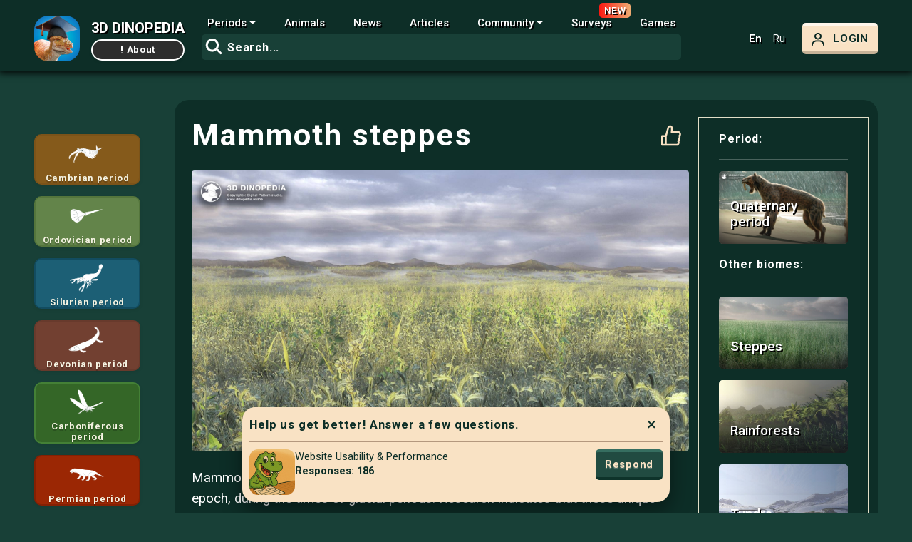

--- FILE ---
content_type: text/html; charset=UTF-8
request_url: https://dinopedia.online/en/game/biome/quaternary-period-mammoth-steppes
body_size: 141288
content:
<!doctype html>
<html lang="en">
<head>
    <meta charset="utf-8">
    <meta name="viewport" content="width=device-width, initial-scale=1, shrink-to-fit=no">
    <meta name="description" content="Mammoth steppes, also known as tundra steppes, originated in the Pleistocene epoch, during the times of glacial periods. Research indicates that these unique ecosystems existed from approximately 126,000 to 11,700 years ago. Mammoth steppes were the most extensive biome on Earth, covering massive areas of the Northern Hemisphere. Unfortunately, this natural type of landscape has now completely disappeared. Modern tundra, while reminiscent of mammoth steppes, differs in the scarcity of their biodiversity. We can also see steppes rich in vegetation and wildlife diversity, but they are usually located in warmer climatic zones.

Mammoth steppes were in very harsh glacial conditions. Long and continuous winters, a short summer. Underneath the soil layer - multi-meter permafrost. But remarkably, in such extreme conditions, a unique environment was formed with fields covered with numerous tall grasses, herbs, such as goosefoot (Chenopodium), motherwort (Leonurus), brome (Bromus), and even rare trees such as willow, dwarf birch, and alder in the lowlands and along the bodies of water. On these grass-rich fields, there was no less diverse fauna consisting of Lensk horses, primitive bisons, mammoths (Mammuthus), wolves, lions, saber-toothed tigers, such as smilodon (Smilodon), and many others. In terms of their fertility and fauna diversity, mammoth steppes are rightly compared to the African savanna.

So what caused the emergence of such a rich biome, and why did it subsequently disappear? The reason lay in the combination of three factors: the presence of a glacier, grass, and huge animals. The glacier absorbed a large amount of moisture. As a result, the climate in the glacial zone was dry and frosty, and the winters were low in snow. In such conditions, the grass dried out and turned into hay. Low humidity led to low-snow winters. And this meant that animals could easily reach large food supplies, this helped them get food in any season. At the same time, the animals themselves helped the growth of plants. Herds trampled the grass into the ground, contributing to the formation of a special layer - turf, which retained mineral substances in the soil. In addition, they left a lot of manure, which also became fertilizer. The turf and manure made the soil very fertile, which contributed to the rapid growth of abundant grass during the short northern summer.

Note 1:
Motherwort is a type of herb that has long been used in folk medicine for the treatment of various conditions. It is most valued for its calming properties. Motherwort can help reduce stress and anxiety levels, improve sleep quality, and even assist with some heart problems, such as high blood pressure. It can also help alleviate symptoms of premenstrual syndrome in women. However, like any medicine or herb, motherwort should be taken with caution and with a doctor&#039;s consent, as it may have side effects or interact with other medications.

Note 2:
Manure plays an important role in agriculture as a natural fertilizer. It contains many beneficial substances, such as nitrogen, phosphorus, and potassium, which are essential for plant growth. When used in the soil, manure helps improve its structure, making it more fertile and moist. This allows plant roots to penetrate and absorb water and nutrients more easily. Manure can also be converted into biogas, which can be used as a renewable energy source. It&#039;s important for the manure to be properly treated before use to prevent the spread of diseases or environmental pollution.">
    <meta property="og:url" content="https://dinopedia.online/en/game/biome/quaternary-period-mammoth-steppes"/>
    <meta property="og:type" content="article"/>
    <meta property="og:title" content="Mammoth steppes | 3D Dinopedia"/>
    <meta property="og:description" content="Mammoth steppes, also known as tundra steppes, originated in the Pleistocene epoch, during the times of glacial periods. Research indicates that these unique ecosystems existed from approximately 126,000 to 11,700 years ago. Mammoth steppes were the most extensive biome on Earth, covering massive areas of the Northern Hemisphere. Unfortunately, this natural type of landscape has now completely disappeared. Modern tundra, while reminiscent of mammoth steppes, differs in the scarcity of their biodiversity. We can also see steppes rich in vegetation and wildlife diversity, but they are usually located in warmer climatic zones.

Mammoth steppes were in very harsh glacial conditions. Long and continuous winters, a short summer. Underneath the soil layer - multi-meter permafrost. But remarkably, in such extreme conditions, a unique environment was formed with fields covered with numerous tall grasses, herbs, such as goosefoot (Chenopodium), motherwort (Leonurus), brome (Bromus), and even rare trees such as willow, dwarf birch, and alder in the lowlands and along the bodies of water. On these grass-rich fields, there was no less diverse fauna consisting of Lensk horses, primitive bisons, mammoths (Mammuthus), wolves, lions, saber-toothed tigers, such as smilodon (Smilodon), and many others. In terms of their fertility and fauna diversity, mammoth steppes are rightly compared to the African savanna.

So what caused the emergence of such a rich biome, and why did it subsequently disappear? The reason lay in the combination of three factors: the presence of a glacier, grass, and huge animals. The glacier absorbed a large amount of moisture. As a result, the climate in the glacial zone was dry and frosty, and the winters were low in snow. In such conditions, the grass dried out and turned into hay. Low humidity led to low-snow winters. And this meant that animals could easily reach large food supplies, this helped them get food in any season. At the same time, the animals themselves helped the growth of plants. Herds trampled the grass into the ground, contributing to the formation of a special layer - turf, which retained mineral substances in the soil. In addition, they left a lot of manure, which also became fertilizer. The turf and manure made the soil very fertile, which contributed to the rapid growth of abundant grass during the short northern summer.

Note 1:
Motherwort is a type of herb that has long been used in folk medicine for the treatment of various conditions. It is most valued for its calming properties. Motherwort can help reduce stress and anxiety levels, improve sleep quality, and even assist with some heart problems, such as high blood pressure. It can also help alleviate symptoms of premenstrual syndrome in women. However, like any medicine or herb, motherwort should be taken with caution and with a doctor&#039;s consent, as it may have side effects or interact with other medications.

Note 2:
Manure plays an important role in agriculture as a natural fertilizer. It contains many beneficial substances, such as nitrogen, phosphorus, and potassium, which are essential for plant growth. When used in the soil, manure helps improve its structure, making it more fertile and moist. This allows plant roots to penetrate and absorb water and nutrients more easily. Manure can also be converted into biogas, which can be used as a renewable energy source. It&#039;s important for the manure to be properly treated before use to prevent the spread of diseases or environmental pollution."/>
    <meta name="google-site-verification" content="CqltswRnEWtHuvIi4U84nErZEF9uDWXSoCCrLi65sUc"/>
    <meta property="og:image" content="http://dinopedia.online/storage/biome-images/quaternary-period-mammoth-steppe-image.jpg"/>
    <meta property="og:image:secure_url" content="https://dinopedia.online/storage/biome-images/quaternary-period-mammoth-steppe-image.jpg"/>
    <meta property="og:image:type" content="image/jpeg"/>
    <meta name="twitter:card" content="summary"/>
    <meta name="twitter:site" content="@Tecedu_official"/>
    <meta name="twitter:title" content="Mammoth steppes | 3D Dinopedia"/>
    <meta name="twitter:description" content="Mammoth steppes, also known as tundra steppes, originated in the Pleistocene epoch, during the times of glacial periods. Research indicates that these unique ecosystems existed from approximately 126,000 to 11,700 years ago. Mammoth steppes were the most extensive biome on Earth, covering massive areas of the Northern Hemisphere. Unfortunately, this natural type of landscape has now completely disappeared. Modern tundra, while reminiscent of mammoth steppes, differs in the scarcity of their biodiversity. We can also see steppes rich in vegetation and wildlife diversity, but they are usually located in warmer climatic zones.

Mammoth steppes were in very harsh glacial conditions. Long and continuous winters, a short summer. Underneath the soil layer - multi-meter permafrost. But remarkably, in such extreme conditions, a unique environment was formed with fields covered with numerous tall grasses, herbs, such as goosefoot (Chenopodium), motherwort (Leonurus), brome (Bromus), and even rare trees such as willow, dwarf birch, and alder in the lowlands and along the bodies of water. On these grass-rich fields, there was no less diverse fauna consisting of Lensk horses, primitive bisons, mammoths (Mammuthus), wolves, lions, saber-toothed tigers, such as smilodon (Smilodon), and many others. In terms of their fertility and fauna diversity, mammoth steppes are rightly compared to the African savanna.

So what caused the emergence of such a rich biome, and why did it subsequently disappear? The reason lay in the combination of three factors: the presence of a glacier, grass, and huge animals. The glacier absorbed a large amount of moisture. As a result, the climate in the glacial zone was dry and frosty, and the winters were low in snow. In such conditions, the grass dried out and turned into hay. Low humidity led to low-snow winters. And this meant that animals could easily reach large food supplies, this helped them get food in any season. At the same time, the animals themselves helped the growth of plants. Herds trampled the grass into the ground, contributing to the formation of a special layer - turf, which retained mineral substances in the soil. In addition, they left a lot of manure, which also became fertilizer. The turf and manure made the soil very fertile, which contributed to the rapid growth of abundant grass during the short northern summer.

Note 1:
Motherwort is a type of herb that has long been used in folk medicine for the treatment of various conditions. It is most valued for its calming properties. Motherwort can help reduce stress and anxiety levels, improve sleep quality, and even assist with some heart problems, such as high blood pressure. It can also help alleviate symptoms of premenstrual syndrome in women. However, like any medicine or herb, motherwort should be taken with caution and with a doctor&#039;s consent, as it may have side effects or interact with other medications.

Note 2:
Manure plays an important role in agriculture as a natural fertilizer. It contains many beneficial substances, such as nitrogen, phosphorus, and potassium, which are essential for plant growth. When used in the soil, manure helps improve its structure, making it more fertile and moist. This allows plant roots to penetrate and absorb water and nutrients more easily. Manure can also be converted into biogas, which can be used as a renewable energy source. It&#039;s important for the manure to be properly treated before use to prevent the spread of diseases or environmental pollution."/>
    <meta name="twitter:image" content="https://dinopedia.online/storage/biome-images/quaternary-period-mammoth-steppe-image.jpg"/>
    <meta name="image" content="https://dinopedia.online/storage/biome-images/quaternary-period-mammoth-steppe-image.jpg" property="og:image"/>
    <meta name="twitter:card" content="summary"/>
    <meta name="twitter:site" content="@Tecedu_official"/>
    <meta name="twitter:title" content="Mammoth steppes | 3D Dinopedia"/>
    <meta name="twitter:description" content="Mammoth steppes, also known as tundra steppes, originated in the Pleistocene epoch, during the times of glacial periods. Research indicates that these unique ecosystems existed from approximately 126,000 to 11,700 years ago. Mammoth steppes were the most extensive biome on Earth, covering massive areas of the Northern Hemisphere. Unfortunately, this natural type of landscape has now completely disappeared. Modern tundra, while reminiscent of mammoth steppes, differs in the scarcity of their biodiversity. We can also see steppes rich in vegetation and wildlife diversity, but they are usually located in warmer climatic zones.

Mammoth steppes were in very harsh glacial conditions. Long and continuous winters, a short summer. Underneath the soil layer - multi-meter permafrost. But remarkably, in such extreme conditions, a unique environment was formed with fields covered with numerous tall grasses, herbs, such as goosefoot (Chenopodium), motherwort (Leonurus), brome (Bromus), and even rare trees such as willow, dwarf birch, and alder in the lowlands and along the bodies of water. On these grass-rich fields, there was no less diverse fauna consisting of Lensk horses, primitive bisons, mammoths (Mammuthus), wolves, lions, saber-toothed tigers, such as smilodon (Smilodon), and many others. In terms of their fertility and fauna diversity, mammoth steppes are rightly compared to the African savanna.

So what caused the emergence of such a rich biome, and why did it subsequently disappear? The reason lay in the combination of three factors: the presence of a glacier, grass, and huge animals. The glacier absorbed a large amount of moisture. As a result, the climate in the glacial zone was dry and frosty, and the winters were low in snow. In such conditions, the grass dried out and turned into hay. Low humidity led to low-snow winters. And this meant that animals could easily reach large food supplies, this helped them get food in any season. At the same time, the animals themselves helped the growth of plants. Herds trampled the grass into the ground, contributing to the formation of a special layer - turf, which retained mineral substances in the soil. In addition, they left a lot of manure, which also became fertilizer. The turf and manure made the soil very fertile, which contributed to the rapid growth of abundant grass during the short northern summer.

Note 1:
Motherwort is a type of herb that has long been used in folk medicine for the treatment of various conditions. It is most valued for its calming properties. Motherwort can help reduce stress and anxiety levels, improve sleep quality, and even assist with some heart problems, such as high blood pressure. It can also help alleviate symptoms of premenstrual syndrome in women. However, like any medicine or herb, motherwort should be taken with caution and with a doctor&#039;s consent, as it may have side effects or interact with other medications.

Note 2:
Manure plays an important role in agriculture as a natural fertilizer. It contains many beneficial substances, such as nitrogen, phosphorus, and potassium, which are essential for plant growth. When used in the soil, manure helps improve its structure, making it more fertile and moist. This allows plant roots to penetrate and absorb water and nutrients more easily. Manure can also be converted into biogas, which can be used as a renewable energy source. It&#039;s important for the manure to be properly treated before use to prevent the spread of diseases or environmental pollution."/>
    <meta name="twitter:image" content="https://dinopedia.online/storage/biome-images/quaternary-period-mammoth-steppe-image.jpg"/>
    <meta name="image" content="https://dinopedia.online/storage/biome-images/quaternary-period-mammoth-steppe-image.jpg" property="og:image"/>

    <!-- CSRF Token -->
    <meta name="csrf-token" content="8iMVYmVf5yKneevykGp1vXjqdUbolrDGD8kSIM7o">

    <title>Mammoth steppes | 3D Dinopedia</title>

            <!-- Yandex.Metrika counter -->
        <script type="text/javascript">
            (function (m, e, t, r, i, k, a) {
                m[i] = m[i] || function () {
                    (m[i].a = m[i].a || []).push(arguments)
                };
                m[i].l = 1 * new Date();
                for (var j = 0; j < document.scripts.length; j++) {
                    if (document.scripts[j].src === r) {
                        return;
                    }
                }
                k = e.createElement(t), a = e.getElementsByTagName(t)[0], k.async = 1, k.src = r, a.parentNode.insertBefore(k, a)
            })
            (window, document, "script", "https://mc.yandex.ru/metrika/tag.js", "ym");
            ym(89417091, "init", {
                clickmap: true,
                trackLinks: true,
                accurateTrackBounce: true,
                webvisor: true
            });
        </script>
        <noscript>
            <div><img src="https://mc.yandex.ru/watch/89417091" style="position:absolute; left:-9999px;" alt=""/></div>
        </noscript>
        <!-- /Yandex.Metrika counter -->
        <!-- Fonts -->
    <link rel="preconnect" href="https://fonts.googleapis.com">
    <link rel="preconnect" href="https://fonts.gstatic.com" crossorigin>
    <link href="https://fonts.googleapis.com/css2?family=Roboto:wght@100;300;400;500;700;900&display=swap"
          rel="stylesheet">

    <!-- Preload -->
    <link rel="preload" href="https://dinopedia.online/css/app.min.css" as="style" type="text/css">
    <link rel="preload" href="https://dinopedia.online/css/style.min.css?v=12-51" as="style" type="text/css">
    <link rel="preload" href="https://dinopedia.online/css/media.min.css?v=11-34" as="style" type="text/css">
    <link rel="preload" href="https://dinopedia.online/fontawesome/css/all.min.css" type="text/css">
    <script type="text/javascript">
        window.apiToken = '';
    </script>


    <link rel="preload" href="https://dinopedia.online/css/swiper-bundle.min.css" as="style" type="text/css">
    <link rel="preload" href="https://dinopedia.online/js/app.min.js" as="script" type="text/javascript">
    <link rel="preload" href="https://dinopedia.online/js/jquery.min.js" as="script" type="text/javascript">
    <link rel="preload" href="https://dinopedia.online/js/swiper-bundle.min.js" as="script" type="text/javascript">

        <link rel="preload" href="https://dinopedia.online/storage/biome-images/quaternary-period-mammoth-steppe-image.jpg" as="image"
          type="image/png">

    <!-- Styles -->
    <link href="https://dinopedia.online/css/app.min.css" rel="stylesheet">
    <link href="https://dinopedia.online/css/swiper-bundle.min.css" rel="stylesheet">
    <link href="https://dinopedia.online/css/style.min.css?v=12-51" rel="stylesheet">
    <link href="https://dinopedia.online/css/presets.min.css?v=19.06" rel="stylesheet">


    <link href="https://dinopedia.online/css/media.min.css?v=11-34" rel="stylesheet">
    <link href="https://dinopedia.online/fontawesome/css/all.min.css" rel="stylesheet">
    <style>
        html, body {
            background-color: #184037;
        }
    </style>

    
    <link rel="canonical" href="https://dinopedia.online/en/game/biome/quaternary-period-mammoth-steppes"/>
    <link rel="alternate" hreflang="en" href="https://dinopedia.online/en/game/biome/quaternary-period-mammoth-steppes"/>
    <link rel="alternate" hreflang="ru" href="https://dinopedia.online/ru/game/biome/quaternary-period-mammoth-steppes"/>
    <link rel="apple-touch-icon" sizes="120x120" href="/apple-touch-icon-120x120-precomposed.png"/>
    <link rel="apple-touch-icon" sizes="152x152" href="/apple-touch-icon-152x152-precomposed.png"/>
    </head>
<body class="bg-white game.biome">
<header class="sticky-top">
    <div id="mobileCollapses">
        <nav class="navbar navbar-expand-xl navbar-dark navbar-green fixed-top pt-xl-3">
            <div class="container-fluid px-2 px-md-5">
                <div class="d-flex d-xl-none align-items-center w-100 gap-2 p-0 mobile-header">
                    
                    <div class="col-auto d-flex align-items-center d-xl-none px-0">
                        <button class="navbar-toggler collapsed" type="button" data-bs-toggle="collapse"
                                data-bs-target="#navbarCollapse" aria-controls="navbarCollapse"
                                aria-expanded="false" aria-label="Toggle navigation">
                            <span class="toggler-icon top"></span>
                            <span class="toggler-icon middle"></span>
                            <span class="toggler-icon bottom"></span>
                        </button>
                        <button class="btn d-flex d-xl-none align-items-center"
                                type="button"
                                data-bs-toggle="collapse"
                                data-bs-target="#navbarSearch"
                                aria-controls="navbarSearch"
                                aria-expanded="false"
                                aria-label="Toggle search">
                            <img src="/images/game/search.svg" style="filter: brightness(0%) invert(1);" alt="Search" height="24">
                        </button>
                    </div>

                    
                    <a class="navbar-brand m-0 mx-auto text-center hb-14 d-inline-flex align-items-center justify-content-center"
                       href="https://dinopedia.online/en">
                        <img srcset="/images/encyclopedia/logo-dinopedia.webp, /images/encyclopedia/logo-dinopedia.png"
                             alt="Dinopedia Logo">
                        <div class="logo-text ms-2 text-uppercase text-white text-shadow">3D Dinopedia</div>
                    </a>
                    <div class="col-auto d-flex d-xl-none align-items-center">
                        <select class="hb-14 locale-switch me-2"
                                onchange="location.href = this.selectedOptions[0].value">
                            <option
                                value="https://dinopedia.online/ru/game/biome/quaternary-period-mammoth-steppes" >
                                RU
                            </option>
                            <option
                                value="https://dinopedia.online/en/game/biome/quaternary-period-mammoth-steppes" selected>
                                EN
                            </option>
                        </select>
                                                    <a href="#" data-bs-toggle="modal" data-bs-target="#loginModal" id="openLoginModal"
                               class="btn btn-light-v2 h-100">
                                <img src="https://dinopedia.online/images/icons/profile.svg" alt="Login">
                            </a>
                                            </div>
                </div>
                <div class="brand-wrap d-none d-xl-flex align-items-center">
                    <a class="navbar-brand"
                       href="https://dinopedia.online/en">
                        <img srcset="/images/encyclopedia/logo-dinopedia.webp, /images/encyclopedia/logo-dinopedia.png"
                             alt="Dinopedia Logo">
                    </a>
                    <div class="d-flex flex-column align-items-start me-2">
                        <a href="https://dinopedia.online/en"
                           class="logo-text fw-bold text-uppercase text-white text-shadow text-nowrap">
                            3D DINOPEDIA
                        </a>

                        <a href="https://dinopedia.online/en/app"
                           class="game-tab-app shadow-sm rounded-20 text-nowrap text-decoration-none d-flex align-items-center justify-content-center w-100 py-2"
                           style="height: 30px;">
                            <div class="hb-14 text-white me-1">!</div>
                            <div class="hb-12 text-white">About</div>
                        </a>
                    </div>
                </div>
                <div class="collapse navbar-collapse vh-mobile-10 d-xl-flex justify-content-xl-between px-1 px-md-0"
                     id="navbarCollapse" data-bs-parent="#mobileCollapses">
                    <div class="py-1 col px-0 ml-lg-3 position-static">
                        <div class="menu-stack d-xl-flex flex-column align-items-start" id="menuStack">
                            <ul class="navbar-nav d-xl-flex mb-1 text-nowrap mt-3 mt-lg-0 header-menu">
                                <li class="nav-item d-flex align-items-center py-2 py-xl-0 me-xl-4">
                                    <a class="nav-link period-nav-link collapsed d-flex align-items-center text-white text-shadow hm-14"
                                       href="#" data-bs-toggle="collapse" data-bs-target="#periodsCollapse"
                                       aria-expanded="false"
                                       aria-controls="periodsCollapse">
                                        Periods
                                    </a>
                                </li>
                                <div class="collapse period-catalog" id="periodsCollapse" data-bs-parent="#menuStack">
                                    <div class="px-3 px-md-5 py-3">
                                        <div class="row">
                                                                                            <div class="col-6 col-sm-5 col-md-4 col-lg-3 era-tab mb-3 nav-item">
                                                    <a href="https://dinopedia.online/en/game/era/cambrian-period"
                                                       class="era-tab-inner shadow-sm h-100 nav-link">
                                                        <div
                                                            class="d-flex flex-xxl-row flex-column justify-content-xxl-start justify-content-center align-items-center h-100">
                                                            <div class="me-xxl-2 me-1 d-flex justify-content-center">
                                                                <img src="/images/game/icon-era-1.png"
                                                                     height="60" width="60"
                                                                     alt="Dinopedia Cambrian period">
                                                            </div>
                                                            <div class="hb-12 text-xxl-start text-center">
                                                                <div class="d-flex flex-column">
                                                                    <span>Cambrian period</span>
                                                                    <span
                                                                        class="hb-10 fw-normal d-xxl-block d-none">539-485 MYA</span>
                                                                </div>
                                                            </div>
                                                        </div>
                                                    </a>
                                                </div>
                                                                                            <div class="col-6 col-sm-5 col-md-4 col-lg-3 era-tab mb-3 nav-item">
                                                    <a href="https://dinopedia.online/en/game/era/ordovician-period"
                                                       class="era-tab-inner shadow-sm h-100 nav-link">
                                                        <div
                                                            class="d-flex flex-xxl-row flex-column justify-content-xxl-start justify-content-center align-items-center h-100">
                                                            <div class="me-xxl-2 me-1 d-flex justify-content-center">
                                                                <img src="/images/game/icon-era-2.png"
                                                                     height="60" width="60"
                                                                     alt="Dinopedia Ordovician period">
                                                            </div>
                                                            <div class="hb-12 text-xxl-start text-center">
                                                                <div class="d-flex flex-column">
                                                                    <span>Ordovician period</span>
                                                                    <span
                                                                        class="hb-10 fw-normal d-xxl-block d-none">485-444 MYA</span>
                                                                </div>
                                                            </div>
                                                        </div>
                                                    </a>
                                                </div>
                                                                                            <div class="col-6 col-sm-5 col-md-4 col-lg-3 era-tab mb-3 nav-item">
                                                    <a href="https://dinopedia.online/en/game/era/silurian-period"
                                                       class="era-tab-inner shadow-sm h-100 nav-link">
                                                        <div
                                                            class="d-flex flex-xxl-row flex-column justify-content-xxl-start justify-content-center align-items-center h-100">
                                                            <div class="me-xxl-2 me-1 d-flex justify-content-center">
                                                                <img src="/images/game/icon-era-3.png"
                                                                     height="60" width="60"
                                                                     alt="Dinopedia Silurian period">
                                                            </div>
                                                            <div class="hb-12 text-xxl-start text-center">
                                                                <div class="d-flex flex-column">
                                                                    <span>Silurian period</span>
                                                                    <span
                                                                        class="hb-10 fw-normal d-xxl-block d-none">444-419 MYA</span>
                                                                </div>
                                                            </div>
                                                        </div>
                                                    </a>
                                                </div>
                                                                                            <div class="col-6 col-sm-5 col-md-4 col-lg-3 era-tab mb-3 nav-item">
                                                    <a href="https://dinopedia.online/en/game/era/devonian-period"
                                                       class="era-tab-inner shadow-sm h-100 nav-link">
                                                        <div
                                                            class="d-flex flex-xxl-row flex-column justify-content-xxl-start justify-content-center align-items-center h-100">
                                                            <div class="me-xxl-2 me-1 d-flex justify-content-center">
                                                                <img src="/images/game/icon-era-5.png"
                                                                     height="60" width="60"
                                                                     alt="Dinopedia Devonian period">
                                                            </div>
                                                            <div class="hb-12 text-xxl-start text-center">
                                                                <div class="d-flex flex-column">
                                                                    <span>Devonian period</span>
                                                                    <span
                                                                        class="hb-10 fw-normal d-xxl-block d-none">419-359 MYA</span>
                                                                </div>
                                                            </div>
                                                        </div>
                                                    </a>
                                                </div>
                                                                                            <div class="col-6 col-sm-5 col-md-4 col-lg-3 era-tab mb-3 nav-item">
                                                    <a href="https://dinopedia.online/en/game/era/carboniferous-period"
                                                       class="era-tab-inner shadow-sm h-100 nav-link">
                                                        <div
                                                            class="d-flex flex-xxl-row flex-column justify-content-xxl-start justify-content-center align-items-center h-100">
                                                            <div class="me-xxl-2 me-1 d-flex justify-content-center">
                                                                <img src="/images/game/icon-era-4.png"
                                                                     height="60" width="60"
                                                                     alt="Dinopedia Carboniferous period">
                                                            </div>
                                                            <div class="hb-12 text-xxl-start text-center">
                                                                <div class="d-flex flex-column">
                                                                    <span>Carboniferous period</span>
                                                                    <span
                                                                        class="hb-10 fw-normal d-xxl-block d-none">359-299 MYA</span>
                                                                </div>
                                                            </div>
                                                        </div>
                                                    </a>
                                                </div>
                                                                                            <div class="col-6 col-sm-5 col-md-4 col-lg-3 era-tab mb-3 nav-item">
                                                    <a href="https://dinopedia.online/en/game/era/permian-period"
                                                       class="era-tab-inner shadow-sm h-100 nav-link">
                                                        <div
                                                            class="d-flex flex-xxl-row flex-column justify-content-xxl-start justify-content-center align-items-center h-100">
                                                            <div class="me-xxl-2 me-1 d-flex justify-content-center">
                                                                <img src="/images/game/icon-era-6.png"
                                                                     height="60" width="60"
                                                                     alt="Dinopedia Permian period">
                                                            </div>
                                                            <div class="hb-12 text-xxl-start text-center">
                                                                <div class="d-flex flex-column">
                                                                    <span>Permian period</span>
                                                                    <span
                                                                        class="hb-10 fw-normal d-xxl-block d-none">299-252 MYA</span>
                                                                </div>
                                                            </div>
                                                        </div>
                                                    </a>
                                                </div>
                                                                                            <div class="col-6 col-sm-5 col-md-4 col-lg-3 era-tab mb-3 nav-item">
                                                    <a href="https://dinopedia.online/en/game/era/triassic-period"
                                                       class="era-tab-inner shadow-sm h-100 nav-link">
                                                        <div
                                                            class="d-flex flex-xxl-row flex-column justify-content-xxl-start justify-content-center align-items-center h-100">
                                                            <div class="me-xxl-2 me-1 d-flex justify-content-center">
                                                                <img src="/images/game/icon-era-7.png"
                                                                     height="60" width="60"
                                                                     alt="Dinopedia Triassic period">
                                                            </div>
                                                            <div class="hb-12 text-xxl-start text-center">
                                                                <div class="d-flex flex-column">
                                                                    <span>Triassic period</span>
                                                                    <span
                                                                        class="hb-10 fw-normal d-xxl-block d-none">252-201 MYA</span>
                                                                </div>
                                                            </div>
                                                        </div>
                                                    </a>
                                                </div>
                                                                                            <div class="col-6 col-sm-5 col-md-4 col-lg-3 era-tab mb-3 nav-item">
                                                    <a href="https://dinopedia.online/en/game/era/jurassic-period"
                                                       class="era-tab-inner shadow-sm h-100 nav-link">
                                                        <div
                                                            class="d-flex flex-xxl-row flex-column justify-content-xxl-start justify-content-center align-items-center h-100">
                                                            <div class="me-xxl-2 me-1 d-flex justify-content-center">
                                                                <img src="/images/game/icon-era-8.png"
                                                                     height="60" width="60"
                                                                     alt="Dinopedia Jurassic period">
                                                            </div>
                                                            <div class="hb-12 text-xxl-start text-center">
                                                                <div class="d-flex flex-column">
                                                                    <span>Jurassic period</span>
                                                                    <span
                                                                        class="hb-10 fw-normal d-xxl-block d-none">201-145 MYA</span>
                                                                </div>
                                                            </div>
                                                        </div>
                                                    </a>
                                                </div>
                                                                                            <div class="col-6 col-sm-5 col-md-4 col-lg-3 era-tab mb-3 nav-item">
                                                    <a href="https://dinopedia.online/en/game/era/cretaceous-period"
                                                       class="era-tab-inner shadow-sm h-100 nav-link">
                                                        <div
                                                            class="d-flex flex-xxl-row flex-column justify-content-xxl-start justify-content-center align-items-center h-100">
                                                            <div class="me-xxl-2 me-1 d-flex justify-content-center">
                                                                <img src="/images/game/icon-era-9.png"
                                                                     height="60" width="60"
                                                                     alt="Dinopedia Cretaceous period">
                                                            </div>
                                                            <div class="hb-12 text-xxl-start text-center">
                                                                <div class="d-flex flex-column">
                                                                    <span>Cretaceous period</span>
                                                                    <span
                                                                        class="hb-10 fw-normal d-xxl-block d-none">145-66 MYA</span>
                                                                </div>
                                                            </div>
                                                        </div>
                                                    </a>
                                                </div>
                                                                                            <div class="col-6 col-sm-5 col-md-4 col-lg-3 era-tab mb-3 nav-item">
                                                    <a href="https://dinopedia.online/en/game/era/paleogene-period"
                                                       class="era-tab-inner shadow-sm h-100 nav-link">
                                                        <div
                                                            class="d-flex flex-xxl-row flex-column justify-content-xxl-start justify-content-center align-items-center h-100">
                                                            <div class="me-xxl-2 me-1 d-flex justify-content-center">
                                                                <img src="/images/game/icon-era-10.png"
                                                                     height="60" width="60"
                                                                     alt="Dinopedia Paleogene period">
                                                            </div>
                                                            <div class="hb-12 text-xxl-start text-center">
                                                                <div class="d-flex flex-column">
                                                                    <span>Paleogene period</span>
                                                                    <span
                                                                        class="hb-10 fw-normal d-xxl-block d-none">66-23 MYA</span>
                                                                </div>
                                                            </div>
                                                        </div>
                                                    </a>
                                                </div>
                                                                                            <div class="col-6 col-sm-5 col-md-4 col-lg-3 era-tab mb-3 nav-item">
                                                    <a href="https://dinopedia.online/en/game/era/neogene-period"
                                                       class="era-tab-inner shadow-sm h-100 nav-link">
                                                        <div
                                                            class="d-flex flex-xxl-row flex-column justify-content-xxl-start justify-content-center align-items-center h-100">
                                                            <div class="me-xxl-2 me-1 d-flex justify-content-center">
                                                                <img src="/images/game/icon-era-11.png"
                                                                     height="60" width="60"
                                                                     alt="Dinopedia Neogene period">
                                                            </div>
                                                            <div class="hb-12 text-xxl-start text-center">
                                                                <div class="d-flex flex-column">
                                                                    <span>Neogene period</span>
                                                                    <span
                                                                        class="hb-10 fw-normal d-xxl-block d-none">23-2.6 MYA</span>
                                                                </div>
                                                            </div>
                                                        </div>
                                                    </a>
                                                </div>
                                                                                            <div class="col-6 col-sm-5 col-md-4 col-lg-3 era-tab mb-3 nav-item">
                                                    <a href="https://dinopedia.online/en/game/era/quaternary-period"
                                                       class="era-tab-inner shadow-sm h-100 nav-link">
                                                        <div
                                                            class="d-flex flex-xxl-row flex-column justify-content-xxl-start justify-content-center align-items-center h-100">
                                                            <div class="me-xxl-2 me-1 d-flex justify-content-center">
                                                                <img src="/images/game/icon-era-12.png"
                                                                     height="60" width="60"
                                                                     alt="Dinopedia Quaternary period">
                                                            </div>
                                                            <div class="hb-12 text-xxl-start text-center">
                                                                <div class="d-flex flex-column">
                                                                    <span>Quaternary period</span>
                                                                    <span
                                                                        class="hb-10 fw-normal d-xxl-block d-none">2.6 - 0 MYA</span>
                                                                </div>
                                                            </div>
                                                        </div>
                                                    </a>
                                                </div>
                                                                                    </div>
                                    </div>
                                </div>
                                <li class="nav-item d-flex align-items-center py-2 py-xl-0 me-xl-4">
                                    <a href="https://dinopedia.online/en/game/dinos"
                                       class="nav-link text-white text-shadow hm-14">Animals
                                    </a>
                                </li>
                                <li class="nav-item d-flex align-items-center py-2 py-xl-0 me-xl-4">
                                    <a href="https://dinopedia.online/en/news"
                                       class="nav-link text-white text-shadow hm-14">
                                        <div class="d-flex position-relative">
                                                                                        News
                                        </div>
                                    </a>
                                </li>
                                <li class="nav-item d-flex align-items-center py-2 py-xl-0 me-xl-4">
                                    <a href="https://dinopedia.online/en/game/articles"
                                       class="nav-link text-white text-shadow hm-14">
                                        <div class="d-flex position-relative">
                                                                                        Articles
                                        </div>
                                    </a>
                                </li>
                                <li class="nav-item d-flex align-items-center py-2 py-xl-0 me-xl-4">
                                    <a class="nav-link period-nav-link collapsed d-flex align-items-center text-white text-shadow hm-14"
                                       href="#" data-bs-toggle="collapse" data-bs-target="#communityCollapse"
                                       aria-expanded="false"
                                       aria-controls="communityCollapse">
                                        Community
                                    </a>
                                </li>
                                <div class="collapse period-catalog" id="communityCollapse" data-bs-parent="#menuStack">
                                    <div class="px-3 px-md-5 py-3">
                                        <div class="row">
                                            <div class="col-6 col-sm-5 col-md-4 col-lg-3 era-tab mb-3 nav-item">
                                                <a href="https://dinopedia.online/en/community"
                                                   class="era-tab-inner shadow-sm h-100 nav-link">
                                                    <div
                                                        class="d-flex flex-xxl-row flex-column justify-content-xxl-start justify-content-center align-items-center h-100">
                                                        <div class="me-xxl-2 me-1 d-flex justify-content-center">
                                                            <img src="/images/icons/forum.svg"
                                                                 height="60" width="60"
                                                                 alt="Dinopedia Forum" class="py-2 ps-2">
                                                        </div>
                                                        <div class="hb-16 text-xxl-start text-center">
                                                            <div class="d-flex flex-column">
                                                                <span>Forum</span>
                                                            </div>
                                                        </div>
                                                    </div>
                                                </a>
                                            </div>
                                            <div
                                                class="col-6 col-sm-5 col-md-4 col-lg-3 era-tab mb-3 nav-item position-relative">
                                                <a href="https://dinopedia.online/en/surveys"
                                                   class="era-tab-inner shadow-sm h-100 nav-link">
                                                    <div
                                                        class="d-flex flex-xxl-row flex-column justify-content-xxl-start justify-content-center align-items-center h-100">
                                                        <div
                                                            class="position-absolute d-flex align-items-end justify-content-end btn-new hr-12 border-0 text-white"
                                                            style="top: 0.5em; right: 0.5em;">
                                                            NEW
                                                        </div>
                                                        <div class="me-xxl-2 me-1 d-flex justify-content-center">
                                                            <img src="/images/icons/surveys.svg"
                                                                 height="60" width="60"
                                                                 alt="Dinopedia Forum" class="py-2 ps-2">
                                                        </div>
                                                        <div class="hb-16 text-xxl-start text-center">
                                                            <div class="d-flex flex-column">
                                                                <span>Surveys</span>
                                                            </div>
                                                        </div>
                                                    </div>
                                                </a>
                                            </div>
                                            <div class="col-6 col-sm-5 col-md-4 col-lg-3 era-tab mb-3 nav-item">
                                                <a href="https://dinopedia.online/en/science"
                                                   class="era-tab-inner shadow-sm h-100 nav-link">
                                                    <div
                                                        class="d-flex flex-xxl-row flex-column justify-content-xxl-start justify-content-center align-items-center h-100">
                                                        <div class="me-xxl-2 me-1 d-flex justify-content-center">
                                                            <img src="/images/icons/science.svg"
                                                                 height="60" width="60"
                                                                 alt="Dinopedia Forum" class="py-2 ps-2">
                                                        </div>
                                                        <div class="hb-16 text-xxl-start text-center">
                                                            <div class="d-flex flex-column">
                                                                <span>Science</span>
                                                            </div>
                                                        </div>
                                                    </div>
                                                </a>
                                            </div>
                                        </div>
                                    </div>
                                </div>
                                <li class="nav-item d-flex align-items-center py-2 py-xl-0 me-xl-4">
                                    <a href="https://dinopedia.online/en/surveys"
                                       class="nav-link text-white text-shadow hm-14">
                                        <div class="d-flex position-relative">
                                            <div
                                                class="position-absolute d-flex align-items-end justify-content-end btn-new hr-12 border-0 text-white"
                                                style="top: -1.2em; right: -2em;">
                                                NEW
                                            </div>
                                            Surveys
                                        </div>
                                    </a>
                                </li>
                                <li class="nav-item d-flex align-items-center py-2 py-xl-0 me-xl-4">
                                    <a href="https://dinopedia.online/en/game/games"
                                       class="nav-link text-white text-shadow hm-14">Games
                                    </a>
                                </li>
                            </ul>
                            <div class="global-search-form d-none d-xl-flex">
                                <div class="align-items-center position-relative w-100">
                                    <div class="position-relative m-auto mt-xl-0 mt-4"
                                         style="z-index: 4;">
                                        <div class="input-icon input-icon-left">
                                            <img src="/images/game/search.svg" width="24" height="24"
                                                 alt="search"
                                                 style="filter: brightness(0%) invert(1);"
                                                 class="lazyload">
                                        </div>
                                        <input
                                            type="text"
                                            id="searchHeader"
                                            name="search"
                                            class="form-control py-0 hb-14 w-100"
                                            placeholder="Search..."
                                            value=""
                                            aria-autocomplete="list"
                                            aria-controls="searchResultsHeader"
                                            aria-expanded="false"
                                            role="combobox"
                                        >
                                    </div>

                                    <div class="d-flex justify-content-center">
                                        <ul id="searchResultsHeader"
                                            class="list-group bg-green position-absolute w-100 search-results-scroll"
                                            role="listbox"
                                            aria-label="Search results"
                                            style="z-index:4; display:none;"></ul>
                                        <div id="searchOverlay"
                                             class="position-fixed top-0 start-0 w-100 h-100"
                                             style="background: rgba(0,0,0,0.6); z-index:3; display:none;"></div>
                                    </div>
                                </div>
                            </div>
                        </div>
                    </div>
                    <ul class="navbar-nav my-3 my-lg-0 d-flex align-items-xl-center justify-content-xl-end">
                        <li class="nav-item mt-xl-0 mt-3">
                            <a href="https://dinopedia.online/en/app"
                               class="game-tab game-tab-app d-flex d-xl-none py-2 py-xl-0 w-100 shadow-sm rounded-20 text-nowrap text-decoration-none">
                                <div class="d-flex align-items-center px-4 h-100">
                                    <div class="hb-36 text-white me-2">
                                        !
                                    </div>
                                    <div class="hb-14 text-white">About</div>
                                </div>
                            </a>
                        </li>
                        <li class="nav-item ms-3 me-3 d-none d-xl-flex align-items-center justify-content-center">
                            <a class="nav-link text-white text-shadow me-2 me-lg-0 fw-bold"
                               href="https://dinopedia.online/en/game/biome/quaternary-period-mammoth-steppes" selected>En</a>
                            <a class="nav-link text-white text-shadow "
                               href="https://dinopedia.online/ru/game/biome/quaternary-period-mammoth-steppes" >Ru</a>
                        </li>
                        <li class="d-none d-xl-block">
                                                            <a href="#" data-bs-toggle="modal" data-bs-target="#loginModal" id="openLoginModal"
                                   class="btn btn-light-v2 align-items-center">
                                    <img src="https://dinopedia.online/images/icons/profile.svg" class="me-2" height="18"
                                         width="18" alt="Login">
                                    <span class="text-uppercase hb-14">Login</span>
                                </a>
                                                    </li>
                    </ul>
                    <!-- Mobile footer -->
                    <div class="d-block d-xl-none mt-4 pt-3 border-top text-white">
                        <div class="row justify-content-between gx-0">
                            <div class="col-6 mb-2 px-0">
                                <a href="https://dinopedia.online/en/news"
                                   class="text-decoration-none text-white text-shadow nav-link hm-14 px-0">News</a>
                            </div>
                            <div class="col-6 mb-2 px-0">
                                <a href="https://dinopedia.online/en/team"
                                   class="text-decoration-none text-white text-shadow nav-link hm-14 px-0">Team</a>
                            </div>
                            <div class="col-6 mb-2 px-0">
                                <a href="https://dinopedia.online/en/contacts"
                                   class="text-decoration-none text-white text-shadow nav-link hm-14 px-0">Contacts</a>
                            </div>
                            <div class="col-6 mb-2 px-0">
                                <a href="https://dinopedia.online/en/policies"
                                   class="text-decoration-none text-white text-shadow nav-link hm-14 px-0">Policies</a>
                            </div>
                            <div class="col-6 mb-2 px-0">
                                <a href="https://dinopedia.online/en/videos"
                                   class="text-decoration-none text-white text-shadow nav-link hm-14 px-0">Video</a>
                            </div>
                            <div class="col-6 mb-2">
                                <a href="https://dinopedia.online/en/community"
                                   class="text-decoration-none text-white text-shadow nav-link hm-14 px-0">Community</a>
                            </div>
                            <div class="col-12 mb-2 px-0">
                                <a href="https://dinopedia.online/en/list"
                                   class="text-decoration-none text-white text-shadow nav-link hm-14 px-0">Animals and Plants by Countries</a>
                            </div>
                        </div>
                        <div class="mt-3 text-center border-top hr-14">
                            <div class="mt-3">All rights reserved © 2015-2026 Technical Capabilities
                                International Ltd. (Tecedu)
                            </div>
                            <div>Dubai, United Arab Emirates, 33964</div>
                        </div>
                    </div>
                </div>
            </div>
            <div id="navbarSearch" class="d-xl-none collapse bg-green navbar-search" data-bs-parent="#mobileCollapses">
                <div class="container-fluid p-3">
                    <div class="align-items-center position-relative w-100">
                        <div class="position-relative m-auto" style="z-index: 4;">
                            <div class="input-icon input-icon-left">
                                <img src="/images/game/search.svg" style="filter: brightness(0%) invert(1);" width="24" height="24" alt="search">
                            </div>
                            <input
                                type="text"
                                id="searchHeaderMobile"
                                name="search"
                                class="form-control hb-14 w-100"
                                placeholder="Search..."
                                value=""
                                aria-autocomplete="list"
                                aria-controls="searchResultsHeaderMobile"
                                aria-expanded="false"
                                role="combobox"
                            >
                        </div>

                        <div class="d-flex justify-content-center">
                            <ul id="searchResultsHeaderMobile"
                                class="list-group bg-green position-absolute w-100 search-results-scroll"
                                role="listbox"
                                aria-label="Search results"
                                style="z-index:4; display:none;"></ul>

                            <div id="searchOverlayMobile"
                                 class="position-fixed top-0 start-0 w-100 h-100"
                                 style="background: rgba(0,0,0,0.6); z-index:3; display:none;"></div>
                        </div>
                    </div>
                </div>
            </div>
        </nav>
    </div>
</header>
<main class="bg-green-main min-vh-100 text-white padding-content position-relative pb-4">
                    <div class="container-fluid px-3 px-md-5 my-md-5 my-4">
        <div class="row gx-0">
            <div class="col-xl-2 collapse d-xl-block d-none mt-md-5 mt-0 pe-5" id="game-menu">
            <div class="era-tab mb-3">
            <a href="https://dinopedia.online/en/game/era/cambrian-period"
               class="era-tab-inner shadow-sm ">
                <div class="d-flex flex-xxl-row flex-column justify-content-xxl-start justify-content-center align-items-center h-100">
                    <div class="me-xxl-2 me-1 d-flex justify-content-center">
                        <img src="/images/game/icon-era-1.png" height="52px" width="52px" alt="3D Dinopedia Cambrian period">
                    </div>
                    <div class="hb-12 text-xxl-start text-center">
                        <div class="d-flex flex-column">
                            <span>Cambrian period</span>
                            <span class="hb-10 fw-normal d-xxl-block d-none">539-485 MYA</span>
                        </div>
                    </div>
                </div>
            </a>
        </div>
            <div class="era-tab mb-3">
            <a href="https://dinopedia.online/en/game/era/ordovician-period"
               class="era-tab-inner shadow-sm ">
                <div class="d-flex flex-xxl-row flex-column justify-content-xxl-start justify-content-center align-items-center h-100">
                    <div class="me-xxl-2 me-1 d-flex justify-content-center">
                        <img src="/images/game/icon-era-2.png" height="52px" width="52px" alt="3D Dinopedia Ordovician period">
                    </div>
                    <div class="hb-12 text-xxl-start text-center">
                        <div class="d-flex flex-column">
                            <span>Ordovician period</span>
                            <span class="hb-10 fw-normal d-xxl-block d-none">485-444 MYA</span>
                        </div>
                    </div>
                </div>
            </a>
        </div>
            <div class="era-tab mb-3">
            <a href="https://dinopedia.online/en/game/era/silurian-period"
               class="era-tab-inner shadow-sm ">
                <div class="d-flex flex-xxl-row flex-column justify-content-xxl-start justify-content-center align-items-center h-100">
                    <div class="me-xxl-2 me-1 d-flex justify-content-center">
                        <img src="/images/game/icon-era-3.png" height="52px" width="52px" alt="3D Dinopedia Silurian period">
                    </div>
                    <div class="hb-12 text-xxl-start text-center">
                        <div class="d-flex flex-column">
                            <span>Silurian period</span>
                            <span class="hb-10 fw-normal d-xxl-block d-none">444-419 MYA</span>
                        </div>
                    </div>
                </div>
            </a>
        </div>
            <div class="era-tab mb-3">
            <a href="https://dinopedia.online/en/game/era/devonian-period"
               class="era-tab-inner shadow-sm ">
                <div class="d-flex flex-xxl-row flex-column justify-content-xxl-start justify-content-center align-items-center h-100">
                    <div class="me-xxl-2 me-1 d-flex justify-content-center">
                        <img src="/images/game/icon-era-5.png" height="52px" width="52px" alt="3D Dinopedia Devonian period">
                    </div>
                    <div class="hb-12 text-xxl-start text-center">
                        <div class="d-flex flex-column">
                            <span>Devonian period</span>
                            <span class="hb-10 fw-normal d-xxl-block d-none">419-359 MYA</span>
                        </div>
                    </div>
                </div>
            </a>
        </div>
            <div class="era-tab mb-3">
            <a href="https://dinopedia.online/en/game/era/carboniferous-period"
               class="era-tab-inner shadow-sm ">
                <div class="d-flex flex-xxl-row flex-column justify-content-xxl-start justify-content-center align-items-center h-100">
                    <div class="me-xxl-2 me-1 d-flex justify-content-center">
                        <img src="/images/game/icon-era-4.png" height="52px" width="52px" alt="3D Dinopedia Carboniferous period">
                    </div>
                    <div class="hb-12 text-xxl-start text-center">
                        <div class="d-flex flex-column">
                            <span>Carboniferous period</span>
                            <span class="hb-10 fw-normal d-xxl-block d-none">359-299 MYA</span>
                        </div>
                    </div>
                </div>
            </a>
        </div>
            <div class="era-tab mb-3">
            <a href="https://dinopedia.online/en/game/era/permian-period"
               class="era-tab-inner shadow-sm ">
                <div class="d-flex flex-xxl-row flex-column justify-content-xxl-start justify-content-center align-items-center h-100">
                    <div class="me-xxl-2 me-1 d-flex justify-content-center">
                        <img src="/images/game/icon-era-6.png" height="52px" width="52px" alt="3D Dinopedia Permian period">
                    </div>
                    <div class="hb-12 text-xxl-start text-center">
                        <div class="d-flex flex-column">
                            <span>Permian period</span>
                            <span class="hb-10 fw-normal d-xxl-block d-none">299-252 MYA</span>
                        </div>
                    </div>
                </div>
            </a>
        </div>
            <div class="era-tab mb-3">
            <a href="https://dinopedia.online/en/game/era/triassic-period"
               class="era-tab-inner shadow-sm ">
                <div class="d-flex flex-xxl-row flex-column justify-content-xxl-start justify-content-center align-items-center h-100">
                    <div class="me-xxl-2 me-1 d-flex justify-content-center">
                        <img src="/images/game/icon-era-7.png" height="52px" width="52px" alt="3D Dinopedia Triassic period">
                    </div>
                    <div class="hb-12 text-xxl-start text-center">
                        <div class="d-flex flex-column">
                            <span>Triassic period</span>
                            <span class="hb-10 fw-normal d-xxl-block d-none">252-201 MYA</span>
                        </div>
                    </div>
                </div>
            </a>
        </div>
            <div class="era-tab mb-3">
            <a href="https://dinopedia.online/en/game/era/jurassic-period"
               class="era-tab-inner shadow-sm ">
                <div class="d-flex flex-xxl-row flex-column justify-content-xxl-start justify-content-center align-items-center h-100">
                    <div class="me-xxl-2 me-1 d-flex justify-content-center">
                        <img src="/images/game/icon-era-8.png" height="52px" width="52px" alt="3D Dinopedia Jurassic period">
                    </div>
                    <div class="hb-12 text-xxl-start text-center">
                        <div class="d-flex flex-column">
                            <span>Jurassic period</span>
                            <span class="hb-10 fw-normal d-xxl-block d-none">201-145 MYA</span>
                        </div>
                    </div>
                </div>
            </a>
        </div>
            <div class="era-tab mb-3">
            <a href="https://dinopedia.online/en/game/era/cretaceous-period"
               class="era-tab-inner shadow-sm ">
                <div class="d-flex flex-xxl-row flex-column justify-content-xxl-start justify-content-center align-items-center h-100">
                    <div class="me-xxl-2 me-1 d-flex justify-content-center">
                        <img src="/images/game/icon-era-9.png" height="52px" width="52px" alt="3D Dinopedia Cretaceous period">
                    </div>
                    <div class="hb-12 text-xxl-start text-center">
                        <div class="d-flex flex-column">
                            <span>Cretaceous period</span>
                            <span class="hb-10 fw-normal d-xxl-block d-none">145-66 MYA</span>
                        </div>
                    </div>
                </div>
            </a>
        </div>
            <div class="era-tab mb-3">
            <a href="https://dinopedia.online/en/game/era/paleogene-period"
               class="era-tab-inner shadow-sm ">
                <div class="d-flex flex-xxl-row flex-column justify-content-xxl-start justify-content-center align-items-center h-100">
                    <div class="me-xxl-2 me-1 d-flex justify-content-center">
                        <img src="/images/game/icon-era-10.png" height="52px" width="52px" alt="3D Dinopedia Paleogene period">
                    </div>
                    <div class="hb-12 text-xxl-start text-center">
                        <div class="d-flex flex-column">
                            <span>Paleogene period</span>
                            <span class="hb-10 fw-normal d-xxl-block d-none">66-23 MYA</span>
                        </div>
                    </div>
                </div>
            </a>
        </div>
            <div class="era-tab mb-3">
            <a href="https://dinopedia.online/en/game/era/neogene-period"
               class="era-tab-inner shadow-sm ">
                <div class="d-flex flex-xxl-row flex-column justify-content-xxl-start justify-content-center align-items-center h-100">
                    <div class="me-xxl-2 me-1 d-flex justify-content-center">
                        <img src="/images/game/icon-era-11.png" height="52px" width="52px" alt="3D Dinopedia Neogene period">
                    </div>
                    <div class="hb-12 text-xxl-start text-center">
                        <div class="d-flex flex-column">
                            <span>Neogene period</span>
                            <span class="hb-10 fw-normal d-xxl-block d-none">23-2.6 MYA</span>
                        </div>
                    </div>
                </div>
            </a>
        </div>
            <div class="era-tab mb-3">
            <a href="https://dinopedia.online/en/game/era/quaternary-period"
               class="era-tab-inner shadow-sm ">
                <div class="d-flex flex-xxl-row flex-column justify-content-xxl-start justify-content-center align-items-center h-100">
                    <div class="me-xxl-2 me-1 d-flex justify-content-center">
                        <img src="/images/game/icon-era-12.png" height="52px" width="52px" alt="3D Dinopedia Quaternary period">
                    </div>
                    <div class="hb-12 text-xxl-start text-center">
                        <div class="d-flex flex-column">
                            <span>Quaternary period</span>
                            <span class="hb-10 fw-normal d-xxl-block d-none">2.6 - 0 MYA</span>
                        </div>
                    </div>
                </div>
            </a>
        </div>
    </div>
            <div class="col-xl-10">
                <div class="bg-green rounded-20 p-4 h-100">
                    <div class="row">
                        <div class="col-xl-9">
                            <div class="row d-flex align-items-center mb-4">
                                <div class="col">
                                    <div class="hb-48 d-flex align-items-center">
                                        Mammoth steppes
                                    </div>
                                </div>
                                <div class="col-auto">
                                    <div class="d-flex rate-buttons"
     data-id="49"
     data-type="biome"
     data-url="https://dinopedia.online/api/rate">

    <div class="btn p-2 d-flex align-items-center rate-button" data-value="1" onclick="ym(89417091,'reachGoal','FavoriteButton')">
        <div class="liked-icon ">
            <img src="/images/icons/like.svg" alt="" width="32" height="32"
                 class="like d-block">
            <img src="/images/icons/liked.svg" alt="" width="32" height="32"
                 class="liked d-block">
        </div>
    </div>

</div>

                                </div>
                            </div>
                            <img data-src="https://dinopedia.online/storage/biome-images/quaternary-period-mammoth-steppe-image.jpg"
                                 alt="Mammoth steppes 3D Dinopedia" class="w-100 lazyload rounded">
                            <div class="hr-18 mb-5 mt-4">
                                <div class="mb-4">
                                    Mammoth steppes, also known as tundra steppes, originated in the Pleistocene epoch, during the times of glacial periods. Research indicates that these unique ecosystems existed from approximately 126,000 to 11,700 years ago. Mammoth steppes were the most extensive biome on Earth, covering massive areas of the Northern Hemisphere. Unfortunately, this natural type of landscape has now completely disappeared. Modern tundra, while reminiscent of mammoth steppes, differs in the scarcity of their biodiversity. We can also see steppes rich in vegetation and wildlife diversity, but they are usually located in warmer climatic zones.<br />
<br />
Mammoth steppes were in very harsh glacial conditions. Long and continuous winters, a short summer. Underneath the soil layer - multi-meter permafrost. But remarkably, in such extreme conditions, a unique environment was formed with fields covered with numerous tall grasses, herbs, such as goosefoot (Chenopodium), motherwort (Leonurus), brome (Bromus), and even r...
                                </div>
                            </div>
                        </div>
                        <div class="col">
                            <div class="row border-light-muted p-3">
                                <div class="col-xl-12 col-sm-6">
                                    <div class="hb-18">
                                        Period:
                                    </div>
                                    <hr>
                                    <div class="mb-3 overflow-hidden position-relative rounded-5">
                                        <a href="https://dinopedia.online/en/game/era/quaternary-period">
                                            <img src="/images/encyclopedia/periods/quaternary-period.webp" alt="3D Dinopedia Quaternary period" class="w-100">
                                            <div class="era-card-text position-absolute b-0 l-0 r-0 p-3 text-white shadow ">
                                                <div class="hm-18 lh-120 mb-1 text-shadow">Quaternary period</div>
                                            </div>
                                        </a>
                                    </div>
                                </div>
                                                                    <div class="col-xl-12 col-sm-6">
                                        <div class="hb-18">
                                            Other biomes:
                                        </div>
                                        <hr>
                                                                                    <div class="mb-3 overflow-hidden position-relative rounded-5">
                                                <a href="https://dinopedia.online/en/game/biome/quaternary-period-steppes">
                                                    <img src="https://dinopedia.online/storage/biome-images/quaternary-period-steppes-image-preview.jpg" alt="3D Dinopedia Steppes" class="w-100">
                                                    <div class="position-absolute w-100 h-100 dark-overlay t-0 l-0" style="background: linear-gradient(90deg, rgba(33, 45, 66, 0) 0%, #212D42 200%);"></div>
                                                    <div class="era-card-text position-absolute b-0 l-0 r-0 p-3 text-white shadow">
                                                        <div class="hm-18 lh-120 mb-1 text-shadow">Steppes</div>
                                                    </div>
                                                </a>
                                            </div>
                                                                                    <div class="mb-3 overflow-hidden position-relative rounded-5">
                                                <a href="https://dinopedia.online/en/game/biome/quaternary-period-rainforests">
                                                    <img src="https://dinopedia.online/storage/biome-images/quaternary-period-rainforests-image-preview.jpg" alt="3D Dinopedia Rainforests" class="w-100">
                                                    <div class="position-absolute w-100 h-100 dark-overlay t-0 l-0" style="background: linear-gradient(90deg, rgba(33, 45, 66, 0) 0%, #212D42 200%);"></div>
                                                    <div class="era-card-text position-absolute b-0 l-0 r-0 p-3 text-white shadow">
                                                        <div class="hm-18 lh-120 mb-1 text-shadow">Rainforests</div>
                                                    </div>
                                                </a>
                                            </div>
                                                                                    <div class="mb-3 overflow-hidden position-relative rounded-5">
                                                <a href="https://dinopedia.online/en/game/biome/quaternary-period-tundra">
                                                    <img src="https://dinopedia.online/storage/biome-images/quaternary-period-alpine-tundra-image-preview.jpg" alt="3D Dinopedia Tundra" class="w-100">
                                                    <div class="position-absolute w-100 h-100 dark-overlay t-0 l-0" style="background: linear-gradient(90deg, rgba(33, 45, 66, 0) 0%, #212D42 200%);"></div>
                                                    <div class="era-card-text position-absolute b-0 l-0 r-0 p-3 text-white shadow">
                                                        <div class="hm-18 lh-120 mb-1 text-shadow">Tundra</div>
                                                    </div>
                                                </a>
                                            </div>
                                                                            </div>
                                                                <div class="col-xl-12">
                                    <div class="btn hb-14 me-2 btn-green pointer-events-none mt-2 mt-md-0 w-100" data-bs-toggle="modal" data-bs-target="#Biomes">
                                        <div class="d-flex align-items-center justify-content-center">
                                            <img src="https://dinopedia.online/images/periodNavigations/Biomes.svg" alt="3D Dinopedia" width="30px" class="me-2">
                                            3D BIOMES
                                        </div>
                                    </div>
                                </div>
                                <div class="d-md-block d-none nav-item mt-md-3">
                                    <a href="https://apps.apple.com/us/app/3d-dinosaur-encyclopedia-ar/id1586806307"
                                       class="game-tab game-tab-app w-100 shadow-sm w-100 rounded-20 text-decoration-none" target="_blank" style="height: 70px!important;">
                                        <div class="row align-items-center h-100 m-0">
                                            <div class="col-auto">
                                                <img src="/images/game/ios-logo.jpg" alt="Dinopedia app"
                                                     class="rounded-10">
                                            </div>
                                            <div class="col hb-14 text-white">iOS app<br>3D Dinopedia</div>
                                        </div>
                                    </a>
                                </div>
                                <div class="modal fade" id="Continents" tabindex="-1" aria-labelledby="exampleModalLabel" aria-hidden="true">
        <div class="modal-dialog modal-xl modal-dialog-centered">
            <div class="modal-content">
                <div class="modal-header">
                    <h5 class="modal-title hb-24" id="exampleModalLabel">CONTINENTS</h5>
                    <button type="button" class="btn-close" data-bs-dismiss="modal" aria-label="Close"></button>
                </div>
                <div class="modal-body hb-14">
                    <div class="row">
                        <div class="col-lg-6 d-flex align-items-center">
                            <img src="https://dinopedia.online/images/modal_image/period/continents.jpg" class="w-100" alt="">
                        </div>
                        <div class="col">
                            <div class="d-flex align-items-center h-100 my-3 my-md-0">
                                <div class="mb-2">
                                    <div class="mb-2">Explore the fascinating continents with 3D Dinopedia on the App Store! Dive into an immersive world of dinosaurs, where each continent represents a unique habitat for different species. Immerse yourself in an incredible blend of adventure, education, and entertainment as you explore dinosaurs that lived on each continent.</div>
                                    <div>From Africa to Australia, from Europe to America, each continent unveils its own amazing history. Discover dinosaurs that roamed the vast landscapes of North America or giants that inhabited ancient lands in Asia. Immerse yourself in the unique ecosystems of each continent and learn how dinosaurs adapted to different living conditions.</div>
                                </div>
                            </div>
                        </div>
                    </div>
                    <div class="row g-0 justify-content-center">
                        <div class="d-flex g-0 row align-items-center my-2">
                            <a href="https://apps.apple.com/us/app/3d-dinosaur-encyclopedia-ar/id1586806307" class="game-tab-app-store shadow-sm" target="_blank" style="height: 100px;">
                                <div class="d-flex align-items-center justify-content-center h-100 m-0 p-2 px-4">
                                    <div class="hb-14 text-white d-flex align-items-center justify-content-center">
                                        <img src="https://dinopedia.online/images/encyclopedia/appstore.svg" alt="appstore">
                                    </div>
                                </div>
                            </a>
                        </div>
                    </div>
                </div>
            </div>
        </div>
    </div>
    <div class="modal fade" id="Biomes" tabindex="-1" aria-labelledby="exampleModalLabel" aria-hidden="true">
        <div class="modal-dialog modal-xl modal-dialog-centered">
            <div class="modal-content">
                <div class="modal-header">
                    <h5 class="modal-title hb-24" id="exampleModalLabel">BIOMES</h5>
                    <button type="button" class="btn-close" data-bs-dismiss="modal" aria-label="Close"></button>
                </div>
                <div class="modal-body hb-14">
                    <div class="row">
                        <div class="col-lg-6 d-flex align-items-center">
                            <img src="https://dinopedia.online/images/modal_image/period/biomes.jpg" class="w-100" alt="">
                        </div>
                        <div class="col">
                            <div class="d-flex align-items-center h-100 my-3 my-md-0">
                                <div class="mb-2">
                                    <div class="mb-2">Explore the amazing worlds of biomes with 3D Dinopedia on the App Store! Embark on an exciting journey through diverse ecosystems, where each biome offers unique habitats for dinosaurs. Immerse yourself in a world of magic and discovery as you explore the varied biomes that have evolved over millions of years.</div>
                                    <div>From lush jungles of tropical forests to vast deserts and snow-capped glaciers, each biome unveils its own history and natural heritage. Discover which dinosaurs adapted to life in the dense vegetation of the tropical biome or survived in the harsh conditions of the desert biome.</div>
                                </div>
                            </div>
                        </div>
                    </div>
                    <div class="row g-0 justify-content-center">
                        <div class="d-flex g-0 row align-items-center my-2">
                            <a href="https://apps.apple.com/us/app/3d-dinosaur-encyclopedia-ar/id1586806307" class="game-tab-app-store shadow-sm" target="_blank" style="height: 100px;">
                                <div class="d-flex align-items-center justify-content-center h-100 m-0 p-2 px-4">
                                    <div class="hb-14 text-white d-flex align-items-center justify-content-center">
                                        <img src="https://dinopedia.online/images/encyclopedia/appstore.svg" alt="appstore">
                                    </div>
                                </div>
                            </a>
                        </div>
                    </div>
                </div>
            </div>
        </div>
    </div>
    <div class="modal fade" id="Fauna" tabindex="-1" aria-labelledby="exampleModalLabel" aria-hidden="true">
        <div class="modal-dialog modal-xl modal-dialog-centered">
            <div class="modal-content">
                <div class="modal-header">
                    <h5 class="modal-title hb-24" id="exampleModalLabel">FAUNA</h5>
                    <button type="button" class="btn-close" data-bs-dismiss="modal" aria-label="Close"></button>
                </div>
                <div class="modal-body hb-14">
                    <div class="row">
                        <div class="col-lg-6 d-flex align-items-center">
                            <img src="https://dinopedia.online/images/modal_image/period/fauna.jpg" class="w-100" alt="">
                        </div>
                        <div class="col">
                            <div class="d-flex align-items-center h-100 my-3 my-md-0">
                                <div class="mb-2">
                                    <div class="mb-2">Immerse yourself in the fascinating world of fauna with 3D Dinopedia on the App Store! Discover the diversity of the animal kingdom, where each period unveils its unique species and ecosystems. Unravel the mysteries of prehistoric animals, study their behavior, and explore their evolution from ancient times to the present.</div>
                                    <div>From mighty dinosaurs to ancient marine creatures, from tiny insects to gigantic mammals, each species showcases unique adaptations and astonishing abilities. Learn about reptiles, birds, mammals, and many other animal groups that once inhabited our planet.</div>
                                </div>
                            </div>
                        </div>
                    </div>
                    <div class="row g-0 justify-content-center">
                        <div class="d-flex g-0 row align-items-center my-2">
                            <a href="https://apps.apple.com/us/app/3d-dinosaur-encyclopedia-ar/id1586806307" class="game-tab-app-store shadow-sm" target="_blank" style="height: 100px;">
                                <div class="d-flex align-items-center justify-content-center h-100 m-0 p-2 px-4">
                                    <div class="hb-14 text-white d-flex align-items-center justify-content-center">
                                        <img src="https://dinopedia.online/images/encyclopedia/appstore.svg" alt="appstore">
                                    </div>
                                </div>
                            </a>
                        </div>
                    </div>
                </div>
            </div>
        </div>
    </div>
    <div class="modal fade" id="Flora" tabindex="-1" aria-labelledby="exampleModalLabel" aria-hidden="true">
        <div class="modal-dialog modal-xl modal-dialog-centered">
            <div class="modal-content">
                <div class="modal-header">
                    <h5 class="modal-title hb-24" id="exampleModalLabel">FLORA</h5>
                    <button type="button" class="btn-close" data-bs-dismiss="modal" aria-label="Close"></button>
                </div>
                <div class="modal-body hb-14">
                    <div class="row">
                        <div class="col-lg-6 d-flex align-items-center">
                            <img src="https://dinopedia.online/images/modal_image/period/flora.jpg" class="w-100" alt="">
                        </div>
                        <div class="col">
                            <div class="d-flex align-items-center h-100 my-3 my-md-0">
                                <div class="mb-2">
                                    <div class="mb-2">Immerse yourself in the fascinating world of flora with 3D Dinopedia on the App Store! Explore the richness of the plant kingdom, where each period unveils its unique plant species and landscapes. Discover the incredible forms and vibrant colors of plants that existed millions of years ago and influenced the lives of dinosaurs.</div>
                                    <div>From dense tropical jungles to vast coniferous forests, from blooming meadows to arid deserts, each ecosystem reveals its secrets and captivates with its unique beauty. Delve into the diversity of plants, learn about their adaptations to different environmental conditions, and breathe in the aroma of ancient flowers and leaves.</div>
                                </div>
                            </div>
                        </div>
                    </div>
                    <div class="row g-0 justify-content-center">
                        <div class="d-flex g-0 row align-items-center my-2">
                            <a href="https://apps.apple.com/us/app/3d-dinosaur-encyclopedia-ar/id1586806307" class="game-tab-app-store shadow-sm" target="_blank" style="height: 100px;">
                                <div class="d-flex align-items-center justify-content-center h-100 m-0 p-2 px-4">
                                    <div class="hb-14 text-white d-flex align-items-center justify-content-center">
                                        <img src="https://dinopedia.online/images/encyclopedia/appstore.svg" alt="appstore">
                                    </div>
                                </div>
                            </a>
                        </div>
                    </div>
                </div>
            </div>
        </div>
    </div>
    <div class="modal fade" id="Events" tabindex="-1" aria-labelledby="exampleModalLabel" aria-hidden="true">
        <div class="modal-dialog modal-xl modal-dialog-centered">
            <div class="modal-content">
                <div class="modal-header">
                    <h5 class="modal-title hb-24" id="exampleModalLabel">EVENTS</h5>
                    <button type="button" class="btn-close" data-bs-dismiss="modal" aria-label="Close"></button>
                </div>
                <div class="modal-body hb-14">
                    <div class="row">
                        <div class="col-lg-6 d-flex align-items-center">
                            <img src="https://dinopedia.online/images/modal_image/period/events.jpg" class="w-100" alt="">
                        </div>
                        <div class="col">
                            <div class="d-flex align-items-center h-100 my-3 my-md-0">
                                <div class="mb-2">
                                    <div class="mb-2">Embark on an exciting journey through historical events with 3D Dinopedia on the App Store! Discover unique events that occurred throughout different periods of our planet&#039;s history. Immerse yourself in the epochs of dinosaurs and witness captivating moments in history that shaped the development of life on Planet.</div>
                                    <div>From the emergence of the first dinosaurs to monumental global changes, each event unveils its own unique story and opens up new horizons of knowledge. Learn about global catastrophes, evolutionary breakthroughs, and significant milestones in the development of living beings. Travel through time loops and become a part of fascinating events that have made our world what it is today.</div>
                                </div>
                            </div>
                        </div>
                    </div>
                    <div class="row g-0 justify-content-center">
                        <div class="d-flex g-0 row align-items-center my-2">
                            <a href="https://apps.apple.com/us/app/3d-dinosaur-encyclopedia-ar/id1586806307" class="game-tab-app-store shadow-sm" target="_blank" style="height: 100px;">
                                <div class="d-flex align-items-center justify-content-center h-100 m-0 p-2 px-4">
                                    <div class="hb-14 text-white d-flex align-items-center justify-content-center">
                                        <img src="https://dinopedia.online/images/encyclopedia/appstore.svg" alt="appstore">
                                    </div>
                                </div>
                            </a>
                        </div>
                    </div>
                </div>
            </div>
        </div>
    </div>
    <div class="modal fade" id="Discoveries" tabindex="-1" aria-labelledby="exampleModalLabel" aria-hidden="true">
        <div class="modal-dialog modal-xl modal-dialog-centered">
            <div class="modal-content">
                <div class="modal-header">
                    <h5 class="modal-title hb-24" id="exampleModalLabel">DISCOVERIES</h5>
                    <button type="button" class="btn-close" data-bs-dismiss="modal" aria-label="Close"></button>
                </div>
                <div class="modal-body hb-14">
                    <div class="row">
                        <div class="col-lg-6 d-flex align-items-center">
                            <img src="https://dinopedia.online/images/modal_image/period/discovery.jpg" class="w-100" alt="">
                        </div>
                        <div class="col">
                            <div class="d-flex align-items-center h-100 my-3 my-md-0">
                                <div class="mb-2">
                                    <div class="mb-2">Embark on an incredible journey of discoveries with the 3D Dinopedia app on the App Store! Unveil the secrets of the past by exploring fascinating discoveries associated with different periods of dinosaurs. Immerse yourself in unique epochs and witness captivating moments of scientific research.</div>
                                    <div>Discover new dinosaur species that were uncovered in various periods of history. Learn about their physical characteristics, behavior, and the environments they lived in. Immerse yourself in the atmosphere of each period and see how different dinosaur species coexisted and interacted with each other.</div>
                                </div>
                            </div>
                        </div>
                    </div>
                    <div class="row g-0 justify-content-center">
                        <div class="d-flex g-0 row align-items-center my-2">
                            <a href="https://apps.apple.com/us/app/3d-dinosaur-encyclopedia-ar/id1586806307" class="game-tab-app-store shadow-sm" target="_blank" style="height: 100px;">
                                <div class="d-flex align-items-center justify-content-center h-100 m-0 p-2 px-4">
                                    <div class="hb-14 text-white d-flex align-items-center justify-content-center">
                                        <img src="https://dinopedia.online/images/encyclopedia/appstore.svg" alt="appstore">
                                    </div>
                                </div>
                            </a>
                        </div>
                    </div>
                </div>
            </div>
        </div>
    </div>
    <div class="modal fade" id="Gallery" tabindex="-1" aria-labelledby="exampleModalLabel" aria-hidden="true">
        <div class="modal-dialog modal-xl modal-dialog-centered">
            <div class="modal-content">
                <div class="modal-header">
                    <h5 class="modal-title hb-24" id="exampleModalLabel">GALLERY</h5>
                    <button type="button" class="btn-close" data-bs-dismiss="modal" aria-label="Close"></button>
                </div>
                <div class="modal-body hb-14">
                    <div class="row">
                        <div class="col-lg-6 d-flex align-items-center">
                            <img src="https://dinopedia.online/images/modal_image/period/gallery.jpg" class="w-100" alt="">
                        </div>
                        <div class="col">
                            <div class="d-flex align-items-center h-100 my-3 my-md-0">
                                <div class="mb-2">
                                    <div class="mb-2">Explore stunning dinosaur galleries with the 3D Dinopedia app on the App Store! Immerse yourself in the world of visual art, where each period of dinosaurs comes to life before your eyes. Unveil the richness and diversity of the dinosaur world through vibrant and detailed images.</div>
                                    <div>From small reptiles to giant predators, each period is showcased through magnificent illustrations and 3D models, allowing you to see dinosaurs in all their splendor. Travel through time, exploring dinosaur periods and enjoying magnificent works of art.</div>
                                </div>
                            </div>
                        </div>
                    </div>
                    <div class="row g-0 justify-content-center">
                        <div class="d-flex g-0 row align-items-center my-2">
                            <a href="https://apps.apple.com/us/app/3d-dinosaur-encyclopedia-ar/id1586806307" class="game-tab-app-store shadow-sm" target="_blank" style="height: 100px;">
                                <div class="d-flex align-items-center justify-content-center h-100 m-0 p-2 px-4">
                                    <div class="hb-14 text-white d-flex align-items-center justify-content-center">
                                        <img src="https://dinopedia.online/images/encyclopedia/appstore.svg" alt="appstore">
                                    </div>
                                </div>
                            </a>
                        </div>
                    </div>
                </div>
            </div>
        </div>
    </div>
    <div class="modal fade" id="Earth" tabindex="-1" aria-labelledby="exampleModalLabel" aria-hidden="true">
        <div class="modal-dialog modal-xl modal-dialog-centered">
            <div class="modal-content">
                <div class="modal-header">
                    <h5 class="modal-title hb-24" id="exampleModalLabel">3D EARTH</h5>
                    <button type="button" class="btn-close" data-bs-dismiss="modal" aria-label="Close"></button>
                </div>
                <div class="modal-body hb-14">
                    <div class="row">
                        <div class="col-lg-6 d-flex align-items-center">
                            <img src="https://dinopedia.online/images/modal_image/period/earth.jpg" class="w-100" alt="">
                        </div>
                        <div class="col">
                            <div class="d-flex align-items-center h-100 my-3 my-md-0">
                                <div class="mb-2">
                                    <div class="mb-2">Explore the captivating world of 3D Planet with the 3D Dinopedia app on the App Store! Travel through epochs and explore our planet in three-dimensional reality. Immerse yourself in stunning landscapes and discover the changes that have occurred on Planet over millions of years.</div>
                                    <div>3D Dinopedia allows you to delve into each period and examine the Planet from all angles. From mountain ranges to ocean depths, from vast deserts to lush forests, each epoch reveals its unique landscapes and climatic features. You&#039;ll witness the evolution of continents, the movement of tectonic plates, and the formation of geographic features.Explore the diversity of life that inhabited the Planet during different stages of history. Discover amazing plant and animal species that thrived in each period. Uncover the secrets of historical events that have shaped our planet as we know it today.</div>
                                </div>
                            </div>
                        </div>
                    </div>
                    <div class="row g-0 justify-content-center">
                        <div class="d-flex g-0 row align-items-center my-2">
                            <a href="https://apps.apple.com/us/app/3d-dinosaur-encyclopedia-ar/id1586806307" class="game-tab-app-store shadow-sm" target="_blank" style="height: 100px;">
                                <div class="d-flex align-items-center justify-content-center h-100 m-0 p-2 px-4">
                                    <div class="hb-14 text-white d-flex align-items-center justify-content-center">
                                        <img src="https://dinopedia.online/images/encyclopedia/appstore.svg" alt="appstore">
                                    </div>
                                </div>
                            </a>
                        </div>
                    </div>
                </div>
            </div>
        </div>
    </div>
                            </div>
                        </div>
                    </div>
                </div>
            </div>
        </div>
    </div>
        <div id="overlay" class="overlay"></div>
            <div class="modal fade" id="loginModal">
    <div class="modal-dialog modal-dialog-centered" style="max-width: 700px;">
        <div class="modal-content rounded-20 overflow-hidden" style="border: 0">
            <div class="modal-body position-relative p-0 m-0 g-0 text-white">
                <a href="#" class="position-absolute" style="right: 10px; top: 10px" data-bs-dismiss="modal">
                    <img src="/images/icons/close.svg" alt="">
                </a>
                <div class="row rounded-20 g-0">
                    <div class="col-md-5 d-md-block d-none">
                        <div class="login-image position-relative h-100">
                            <img src="" alt="3D Dinopedia Login image"
                                 class="position-absolute w-100 h-100 img-cover" id="random-image-modal-login">
                        </div>
                    </div>
                    <div class="col-md-7">
                        <form id="loginForm"
                              action="https://dinopedia.online/en/login?redirect=https%3A%2F%2Fdinopedia.online%2Fen%2Fgame%2Fbiome%2Fquaternary-period-mammoth-steppes"
                              class="p-4 rounded-20 w-100"
                              method="POST"><input type="hidden" name="_token" value="8iMVYmVf5yKneevykGp1vXjqdUbolrDGD8kSIM7o">                            <div class="h1">Login</div>
                            <div class="mb-4">
                                <input type="email" name="email" id="email" placeholder="Your email"
                                       required
                                       class="form-control register "
                                       value="">
                                                            </div>
                            <div class="mb-2">
                                <input type="password" name="password" id="password"
                                       placeholder="Your password"
                                       required class="form-control register">
                            </div>
                            <div class="d-flex justify-content-between align-content-center mb-2">
                                <label class="d-flex align-items-center user-select-none">
                                    <input class="d-none" type="checkbox" name="remember"
                                           id="remember" >
                                    <span class="checkbox-c"></span>
                                    <label class="form-check-label" for="remember"">
                                        Remember me
                                    </label>
                                </label>
                                <div class="text-end">
                                    <a href="#" id="showForgetPasswordForm"
                                       class="text-sm text-white text-decoration-underline">
                                        Forget password?
                                    </a>
                                </div>
                            </div>
                                                        <div style="display:none;">
                                <input name="hp_field" type="text">
                            </div>
                            <button class="btn btn-green-main mb-3 w-100">Sign in</button>
                            <div class="mb-3 text-center">
                                        <span class="h6"> Don&#039;t have an account? <a
                                                href="#" id="showRegisterForm"
                                                class="fw-bold text-white text-decoration-underline">Registration</a></span>
                            </div>
                                                        <input type="hidden" name="form_type" value="login">
                        </form>

                        <form id="registerForm"
                              action="https://dinopedia.online/en/register"
                              class="p-4 rounded-20 w-100"
                              method="POST"><input type="hidden" name="_token" value="8iMVYmVf5yKneevykGp1vXjqdUbolrDGD8kSIM7o">                            <div class="h1">Registration</div>
                            <div class="mb-4">
                                <input type="text" name="name" id="name"
                                       placeholder="How do you want to be called?" required
                                       class="form-control register "
                                       value="">
                                                            </div>
                            <div class="mb-4">
                                <input type="email" name="email" id="email" placeholder="Your email"
                                       required
                                       class="form-control register "
                                       value="">
                                                            </div>
                            <div class="mb-4">
                                <input type="password" name="password" id="password"
                                       placeholder="Your password"
                                       class="form-control register " required>
                                                            </div>
                            <div class="mb-3">
                                <input type="password" name="password_confirmation" id="password"
                                       placeholder="Confirm password"
                                       class="form-control register "
                                       required>
                                                            </div>
                            <div class="form-group2 mb-3">
                                <div data-theme="dark" data-sitekey="6LfxotoqAAAAAMMdo1fhBsflLV7q3pu3qbcXHg6R" class="g-recaptcha"></div>
                                                            </div>
                            <div style="display:none;">
                                <input name="hp_field" type="text">
                            </div>
                            <div class="hr-12 mb-4">
                                By clicking on the &quot;Sign up&quot; button you agree to
                                <a target="_blank" href="https://dinopedia.online/en/policies#privacy" class="text-decoration-underline">Privacy Policy</a>
                                and
                                <a target="_blank" href="https://dinopedia.online/en/policies#term" class="text-decoration-underline">Terms of use</a>
                            </div>
                            <button class="btn btn-green-main mb-3 w-100">Sign up</button>
                            <div class="mb-3 text-center">
                                        <span class="h6"> Already have an account? <a
                                                href="#" id="showLoginForm"
                                                class="fw-bold text-white">Login</a></span>
                            </div>
                                                        <input type="hidden" name="form_type" value="register">
                        </form>

                        <form id="forgetPasswordForm" action="https://dinopedia.online/en/password/email"
                              class="p-4 rounded-20 w-100"
                              method="POST"><input type="hidden" name="_token" value="8iMVYmVf5yKneevykGp1vXjqdUbolrDGD8kSIM7o">                            <div class="h1">Reset password</div>
                            <div class="mb-2">
                                <input type="email" name="email" id="email" placeholder="Your email"
                                       required
                                       class="form-control register "
                                       value="">
                                                                                            </div>
                            <div class="mb-2 text-end">
                                <a href="#" id="showLoginForm" class="text-sm text-white text-decoration-underline">
                                    Sign in?
                                </a>
                            </div>
                            <div style="display:none;">
                                <input name="hp_field" type="text">
                            </div>
                            <button class="btn btn-green-main mb-3 w-100">Send password reset link</button>
                            <div class="mb-3 text-center">
                                        <span class="h6"> Don&#039;t have an account? <a
                                                href="#" id="showRegisterForm"
                                                class="fw-bold text-white text-decoration-underline">Registration</a></span>
                            </div>
                            <input type="hidden" name="form_type" value="forgetPassword">
                        </form>
                    </div>
                </div>
            </div>
        </div>
    </div>
</div>

        
</main>
<footer class="py-3 text-white">
    <div class="px-3 px-md-5">
        <div class="row">
            <div class="col-sm">
                <div class="d-flex align-items-center justify-content-between">
                    <div class="row">
                        <div class="col-md-auto col-6 mb-3">
                            <a href="https://dinopedia.online/en/news"
                               class="text-decoration-none text-white hm-14">News</a>
                        </div>
                        <div class="col-md-auto col-6 mb-3">
                            <a href="https://dinopedia.online/en/team"
                               class="text-decoration-none text-white hm-14">Team</a>
                        </div>
                        <div class="col-md-auto col-6 mb-3">
                            <a href="https://dinopedia.online/en/contacts"
                               class="text-decoration-none text-white hm-14">Contacts</a>
                        </div>
                        <div class="col-md-auto col-6 mb-3">
                            <a href="https://dinopedia.online/en/policies"
                               class="text-decoration-none text-white hm-14">Policies</a>
                        </div>
                        <div class="col-md-auto col-6 mb-3">
                            <a href="https://dinopedia.online/en/videos"
                               class="text-decoration-none text-white hm-14">Video</a>
                        </div>
                        
                        
                        
                        
                        
                        
                        
                        
                        
                        
                        
                        
                        
                        <div class="col-md-auto col-6 mb-3">
                            <a href="https://dinopedia.online/en/community"
                               class="text-decoration-none text-white hm-14">Community</a>
                        </div>
                        <div class="col-md-auto col-6 mb-3">
                            <a href="https://dinopedia.online/en/list"
                               class="text-decoration-none text-white hm-14">Animals and Plants by Countries</a>
                        </div>
                        <div class="col-md-auto col-6 mb-3">
                            <a href="https://dinopedia.online/en/app"
                               class="text-decoration-none text-white hm-14">iOS Dinopedia mobile</a>
                        </div>
                    </div>
                </div>
            </div>
        </div>
    </div>
    <hr class="mb-3 mt-sm-0">
    <div class="px-3 px-md-5 hr-14">
        <div class="row flex-md-wrap flex-wrap-reverse justify-content-between">
            <div class="col-md-auto">
                <div>All rights reserved © 2015-2026 Technical Capabilities International Ltd. (Tecedu)</div>
                <div>Dubai, United Arab Emirates, 33964</div>
            </div>
            <div class="col-md-auto d-flex flex-wrap align-items-center text-nowrap">
                <div class="d-flex align-items-center">
                    <div class="hm-14 mb-3 me-2">
                        Follow us:
                    </div>
                    <a href="https://www.youtube.com/channel/UCkRWee1rfjbrDPWGzZrweNw"
                       class="text-uppercase mb-3 me-2 d-flex align-items-center justify-content-center">
                        <img src="https://dinopedia.online/images/icons/youtube.svg" alt="3D Dinopedia youtube"
                             style="filter: brightness(0%) invert(1);" class="text-shadow me-2" width="30px">
                    </a>
                    <a href="https://www.instagram.com/dinopedia.online/"
                       class="text-uppercase mb-3 me-2 d-flex align-items-center justify-content-center">
                        <img src="https://dinopedia.online/images/icons/instagram.svg" alt=""
                             style="filter: brightness(0%) invert(1);" class="text-shadow me-2" width="30px">
                    </a>
                    <a href="https://www.facebook.com/gaming/dinopedia.online"
                       class="text-uppercase mb-3 d-flex align-items-center justify-content-center">
                        <img src="https://dinopedia.online/images/icons/facebook.svg" alt=""
                             style="filter: brightness(0%) invert(1);" class="text-shadow me-2" width="30px">
                    </a>
                </div>
            </div>
        </div>
    </div>
</footer>
<script type="text/javascript" src="https://dinopedia.online/js/jquery.min.js"></script>

<script src="https://dinopedia.online/js/swiper-bundle.min.js"></script>
<script>
    window.addEventListener('load', () => {
        const s = document.createElement('script');
        s.src = 'https://www.google.com/recaptcha/api.js?hl=ru';
        s.async = true;
        s.defer = true;
        document.body.appendChild(s);
    });
</script>
<script type="text/javascript" src="https://dinopedia.online/js/jquery-mask.js"></script>
<script src="https://dinopedia.online/js/app.min.js" defer></script>
<script src="https://dinopedia.online/js/lazy.js"></script>
<script src="https://dinopedia.online/js/main.js?v=2.02"></script>
<script src="https://dinopedia.online/js/randomImage.js?v=2"></script>
<script>
    window.dictionary = JSON.parse('[]')
    window.__ = str => window.dictionary[str] || str
</script>
<script>
    $(document).ready(function () {
        $('.navbar-toggler').click(function () {
            $('body').toggleClass('lock');
        });
    });
</script>
<script>
    (function () {
        const locale = "en";
        const searchRoute = "https:\/\/dinopedia.online\/api\/en\/search";
        const INSTANCES = [
            {input: '#searchHeader', list: '#searchResultsHeader', overlay: '#searchOverlay'},
            {input: '#searchHeaderMobile', list: '#searchResultsHeaderMobile', overlay: '#searchOverlayMobile'},
        ];

        function buildUrl(url, params) {
            const u = new URL(url, window.location.origin);
            const cur = new URLSearchParams(u.search);
            Object.entries(params || {}).forEach(([k, v]) => cur.set(k, v));
            u.search = cur.toString();
            return u.toString();
        }

        function initSearch({input, list, overlay}) {
            const $input = $(input);
            const $list = $(list);
            const $overlay = $(overlay);
            if (!$input.length || !$list.length || !$overlay.length) return;

            let debounceTimer = null;
            let abortCtrl = null;
            let lastQ = '';
            let lastHtml = '';

            let reqSeq = 0;
            let liveSeq = 0;

            let currentType = 'dino';
            let isTypeSwitch = false;

            function lockBodyScroll() {
                document.body.classList.add('no-scroll');
            }

            function unlockBodyScroll() {
                document.body.classList.remove('no-scroll');
            }

            function hideList() {
                $list.hide().empty();
                $overlay.hide();
                $input.attr('aria-expanded', 'false').removeAttr('aria-activedescendant');
                unlockBodyScroll();
            }

            function showList(html) {
                // если вообще нечего показывать — просто скрываем
                if (!html) {
                    hideList();
                    return;
                }

                $list.show();
                $overlay.show();
                $input.attr('aria-expanded', 'true');
                lockBodyScroll();

                // плавная анимация только при смене типа
                if (isTypeSwitch && $list.children().length) {
                    isTypeSwitch = false;

                    const $oldItems = $list.find('.list-group-item');

                    if ($oldItems.length) {
                        // прячем только элементы списка
                        $oldItems.stop(true).fadeTo(150, 0).promise().done(function () {
                            // подменяем весь HTML (и кнопки, и элементы)
                            $list.html(html);

                            // показываем новые элементы списком
                            const $newItems = $list.find('.list-group-item');
                            $newItems.css('opacity', 0).fadeTo(150, 1);
                        });
                    } else {
                        // если старых элементов нет — просто рисуем новый HTML
                        $list.html(html);
                    }
                } else {
                    isTypeSwitch = false;
                    // обычный случай: без анимации подменяем HTML
                    $list.html(html);
                }
            }

            function sendRequest(q) {
                const params = {search: q, locale, type: currentType};
                const url = searchRoute + '?' + new URLSearchParams(params).toString();

                if (typeof ym === 'function') {
                    ym(89417091, 'reachGoal', 'search_request', {
                        query: q,
                        type: currentType
                    });
                }

                if (abortCtrl?.abort) abortCtrl.abort();
                abortCtrl = (window.AbortController ? new AbortController() : null);

                const mySeq = ++reqSeq;
                liveSeq = mySeq;

                fetch(url, {
                    method: 'GET',
                    headers: {'X-Requested-With': 'XMLHttpRequest'},
                    signal: abortCtrl?.signal,
                    credentials: 'same-origin'
                })
                    .then(r => r.ok ? r.json() : Promise.reject())
                    .then(data => {
                        if (mySeq !== liveSeq) return;

                        const html = (data && data.html ? data.html : '').trim();
                        lastQ = q;
                        lastHtml = html;
                        html ? showList(html) : hideList();
                    })
                    .catch(err => {
                        if (err?.name !== 'AbortError') hideList();
                    });
            }

            $overlay.on('click', hideList);

            $input.on('input', function () {
                const q = $(this).val().trim();

                if (q.length < 2) {
                    clearTimeout(debounceTimer);
                    if (abortCtrl?.abort) abortCtrl.abort();
                    lastQ = '';
                    lastHtml = '';
                    hideList();
                    return;
                }

                if (q === lastQ) {
                    lastHtml ? showList(lastHtml) : hideList();
                    return;
                }

                clearTimeout(debounceTimer);
                debounceTimer = setTimeout(() => {
                    sendRequest(q);
                }, 200);
            });

            $list.on('click', '.search-type-btn', function (e) {
                e.preventDefault();
                const newType = $(this).data('type');
                if (!newType || newType === currentType) return;
                currentType = newType;
                const q = $input.val().trim();
                if (q.length < 2) return;
                isTypeSwitch = true;
                lastQ = '';
                sendRequest(q);
            });

            // Escape — закрывает список
            $input.on('keydown', function (e) {
                const key = e.key;
                const code = e.keyCode || e.which;
                if (key === 'Escape' || code === 27) {
                    hideList();
                }
            });

            $input.on('focus', function () {
                const q = $(this).val().trim();
                if (q.length < 2) return;
                if (lastHtml) {
                    showList(lastHtml);
                    return;
                }
                sendRequest(q);
            });
        }

        // Глобальный клик вне обоих поисков
        $(document).off('click.search').on('click.search', function (e) {
            if ($(e.target).closest('#searchHeader, #searchResultsHeader, #searchOverlay, #searchHeaderMobile, #searchResultsHeaderMobile, #searchOverlayMobile').length === 0) {
                $('#searchResultsHeader, #searchResultsHeaderMobile').hide().empty();
                $('#searchOverlay, #searchOverlayMobile').hide();
                $('#searchHeader, #searchHeaderMobile')
                    .attr('aria-expanded', 'false')
                    .removeAttr('aria-activedescendant');

                document.body.classList.remove('no-scroll');
            }
        });

        INSTANCES.forEach(initSearch);
    })();
</script>
<script>
    window.addEventListener('DOMContentLoaded', () => {
        if (window.location.hash) {
            const target = document.querySelector(window.location.hash);
            if (target) {
                const headerOffset = document.querySelector('.navbar.navbar-expand-xl.navbar-dark.navbar-green.fixed-top').offsetHeight;
                const elementPosition = target.getBoundingClientRect().top + window.scrollY;
                const offsetPosition = elementPosition - headerOffset;
                window.scrollTo({
                    top: offsetPosition,
                    behavior: 'smooth'
                });
            }
        }
    });
</script>
<script>
    function showAlertModal(modalId = 'alertModal') {
        const modal = document.getElementById(modalId);
        if (!modal) return;

        let backdrop = document.createElement('div');
        backdrop.className = 'modal-backdrop fade';
        document.body.appendChild(backdrop);
        setTimeout(() => backdrop.classList.add('show'), 10);

        modal.style.display = 'block';
        modal.classList.add('show');

        const closeModal = e => {
            const dialog = modal.querySelector('.modal-dialog');
            if (e.target.matches('[data-bs-dismiss="modal"]') || !dialog.contains(e.target)) {
                modal.classList.remove('show');
                backdrop.classList.remove('show');
                setTimeout(() => {
                    modal.remove();
                    backdrop.remove();
                }, 150);
                document.removeEventListener('click', closeModal);
            }
        };
        document.addEventListener('click', closeModal);
    }

    document.addEventListener('DOMContentLoaded', function () {
        if (document.getElementById('alertModal')) {
            showAlertModal();
        }
    });
</script>
<script>
    (function () {
        function setVh() {
            var vh = window.innerHeight * 0.01;
            document.documentElement.style.setProperty('--vh', vh + 'px');
        }

        setVh();
        window.addEventListener('resize', setVh);
        window.addEventListener('orientationchange', setVh);
        window.addEventListener('visibilitychange', setVh);
    })();
</script>
<script>
    document.addEventListener('DOMContentLoaded', () => {
        const searchCollapse = document.getElementById('navbarSearch');
        searchCollapse.addEventListener('shown.bs.collapse', () => {
            const input = document.getElementById('searchHeaderMobile');
            if (input) {
                input.focus();
                const len = input.value.length;
                input.setSelectionRange(len, len);
            }
        });
    });
</script>
<script>
    document.addEventListener('DOMContentLoaded', function () {
        const popup = document.getElementById('survey-popup');
        if (!popup) return;

        const surveyId = popup.dataset.surveyId;
        const closeBtn = popup.querySelector('[data-survey-popup-close]');
        const csrfToken = document
            .querySelector('meta[name="csrf-token"]')
            ?.getAttribute('content');

        setTimeout(function () {
            popup.classList.add('is-visible');
        }, 500);

        function hidePopup() {
            popup.classList.remove('is-visible');
            setTimeout(function () {
                if (popup && popup.parentNode) {
                    popup.parentNode.removeChild(popup);
                }
            }, 300);
        }
        function dismissOnServer() {
            if (!csrfToken) {
                hidePopup();
                return;
            }
            fetch('https://dinopedia.online/en/surveys/__ID__/popup-dismiss'.replace('__ID__', surveyId), {
                method: 'POST',
                headers: {
                    'Content-Type': 'application/json',
                    'X-CSRF-TOKEN': csrfToken,
                    'X-Requested-With': 'XMLHttpRequest',
                },
                body: JSON.stringify({}),
            })
                .then(function () {
                    hidePopup();
                })
                .catch(function () {
                    hidePopup();
                });
        }
        if (closeBtn) {
            closeBtn.addEventListener('click', function () {
                dismissOnServer();
            });
        }
    });
</script>
    <script>
        document.addEventListener('DOMContentLoaded', function () {
            const modalTrigger = document.getElementById('openRegisterModal');
            const registerForm = document.getElementById('registerForm');

            if (modalTrigger && registerForm) {
                modalTrigger.addEventListener('click', function () {
                    const redirectUrl = this.getAttribute('data-redirect');
                    const locale = 'en';
                    const baseAction = 'https://dinopedia.online/en/register';
                    registerForm.setAttribute('action', `${baseAction}?redirect=${encodeURIComponent(redirectUrl)}`);
                });
            }
        });
    </script>
    <script>
        $(document).ready(function () {
            let openRegister = false;
            let openForgetPassword = false;

            

            function showLoginForm() {
                $('#registerForm').addClass('d-none');
                $('#forgetPasswordForm').addClass('d-none');
                $('#loginForm').removeClass('d-none');
            }

            function showRegisterForm() {
                $('#loginForm').addClass('d-none');
                $('#forgetPasswordForm').addClass('d-none');
                $('#registerForm').removeClass('d-none');
            }

            function showForgetPasswordForm() {
                $('#loginForm').addClass('d-none');
                $('#registerForm').addClass('d-none');
                $('#forgetPasswordForm').removeClass('d-none');
            }

            if (openRegister) {
                showRegisterForm();
            } else if (openForgetPassword) {
                showForgetPasswordForm()
            } else {
                showLoginForm();
            }

            $('#showRegisterForm, #openRegisterModal').click(function (e) {
                e.preventDefault();
                showRegisterForm();
                $('#loginModal').modal('show');
            });

            $('#showLoginForm, #openLoginModal').click(function (e) {
                e.preventDefault();
                showLoginForm();
                $('#loginModal').modal('show');
            });

            $('#showForgetPasswordForm, #openForgetPasswordModal').click(function (e) {
                e.preventDefault();
                showForgetPasswordForm();
                $('#loginModal').modal('show');
            });
        });
    </script>
<div id="survey-popup" class="survey-popup" data-survey-id="1">
        <div class="survey-popup__header">
            <div class="survey-popup__title hb-16">
                Help us get better! Answer a few questions.
            </div>
            <button type="button"
                    class="survey-popup__close"
                    data-survey-popup-close
                    aria-label="Close">
                ×
            </button>
        </div>

        <div class="survey-popup__divider"></div>

        <div class="survey-popup__body">
            <div class="survey-popup__image">
                <img src="https://dinopedia.online/storage/surveys/1-image-2025-11-14-13-42-46.jpg"
                     alt="Website Usability &amp; Performance">
            </div>

            <div class="survey-popup__main justify-content-between">
                <div class="survey-popup__text hr-14 text-truncate-3">
                    Website Usability &amp; Performance
                    <br>
                    <span class="fw-bold"> Responses: 186 </span>
                </div>
                <div class="survey-popup__action">
                    <a href="https://dinopedia.online/en/surveys/1"
                       class="btn btn-green-main hb-14">
                        Respond
                    </a>
                </div>
            </div>
        </div>
    </div>

</body>
</html>


--- FILE ---
content_type: text/html; charset=utf-8
request_url: https://www.google.com/recaptcha/api2/anchor?ar=1&k=6LfxotoqAAAAAMMdo1fhBsflLV7q3pu3qbcXHg6R&co=aHR0cHM6Ly9kaW5vcGVkaWEub25saW5lOjQ0Mw..&hl=ru&v=PoyoqOPhxBO7pBk68S4YbpHZ&theme=dark&size=normal&anchor-ms=20000&execute-ms=30000&cb=sksfjxpld78i
body_size: 49457
content:
<!DOCTYPE HTML><html dir="ltr" lang="ru"><head><meta http-equiv="Content-Type" content="text/html; charset=UTF-8">
<meta http-equiv="X-UA-Compatible" content="IE=edge">
<title>reCAPTCHA</title>
<style type="text/css">
/* cyrillic-ext */
@font-face {
  font-family: 'Roboto';
  font-style: normal;
  font-weight: 400;
  font-stretch: 100%;
  src: url(//fonts.gstatic.com/s/roboto/v48/KFO7CnqEu92Fr1ME7kSn66aGLdTylUAMa3GUBHMdazTgWw.woff2) format('woff2');
  unicode-range: U+0460-052F, U+1C80-1C8A, U+20B4, U+2DE0-2DFF, U+A640-A69F, U+FE2E-FE2F;
}
/* cyrillic */
@font-face {
  font-family: 'Roboto';
  font-style: normal;
  font-weight: 400;
  font-stretch: 100%;
  src: url(//fonts.gstatic.com/s/roboto/v48/KFO7CnqEu92Fr1ME7kSn66aGLdTylUAMa3iUBHMdazTgWw.woff2) format('woff2');
  unicode-range: U+0301, U+0400-045F, U+0490-0491, U+04B0-04B1, U+2116;
}
/* greek-ext */
@font-face {
  font-family: 'Roboto';
  font-style: normal;
  font-weight: 400;
  font-stretch: 100%;
  src: url(//fonts.gstatic.com/s/roboto/v48/KFO7CnqEu92Fr1ME7kSn66aGLdTylUAMa3CUBHMdazTgWw.woff2) format('woff2');
  unicode-range: U+1F00-1FFF;
}
/* greek */
@font-face {
  font-family: 'Roboto';
  font-style: normal;
  font-weight: 400;
  font-stretch: 100%;
  src: url(//fonts.gstatic.com/s/roboto/v48/KFO7CnqEu92Fr1ME7kSn66aGLdTylUAMa3-UBHMdazTgWw.woff2) format('woff2');
  unicode-range: U+0370-0377, U+037A-037F, U+0384-038A, U+038C, U+038E-03A1, U+03A3-03FF;
}
/* math */
@font-face {
  font-family: 'Roboto';
  font-style: normal;
  font-weight: 400;
  font-stretch: 100%;
  src: url(//fonts.gstatic.com/s/roboto/v48/KFO7CnqEu92Fr1ME7kSn66aGLdTylUAMawCUBHMdazTgWw.woff2) format('woff2');
  unicode-range: U+0302-0303, U+0305, U+0307-0308, U+0310, U+0312, U+0315, U+031A, U+0326-0327, U+032C, U+032F-0330, U+0332-0333, U+0338, U+033A, U+0346, U+034D, U+0391-03A1, U+03A3-03A9, U+03B1-03C9, U+03D1, U+03D5-03D6, U+03F0-03F1, U+03F4-03F5, U+2016-2017, U+2034-2038, U+203C, U+2040, U+2043, U+2047, U+2050, U+2057, U+205F, U+2070-2071, U+2074-208E, U+2090-209C, U+20D0-20DC, U+20E1, U+20E5-20EF, U+2100-2112, U+2114-2115, U+2117-2121, U+2123-214F, U+2190, U+2192, U+2194-21AE, U+21B0-21E5, U+21F1-21F2, U+21F4-2211, U+2213-2214, U+2216-22FF, U+2308-230B, U+2310, U+2319, U+231C-2321, U+2336-237A, U+237C, U+2395, U+239B-23B7, U+23D0, U+23DC-23E1, U+2474-2475, U+25AF, U+25B3, U+25B7, U+25BD, U+25C1, U+25CA, U+25CC, U+25FB, U+266D-266F, U+27C0-27FF, U+2900-2AFF, U+2B0E-2B11, U+2B30-2B4C, U+2BFE, U+3030, U+FF5B, U+FF5D, U+1D400-1D7FF, U+1EE00-1EEFF;
}
/* symbols */
@font-face {
  font-family: 'Roboto';
  font-style: normal;
  font-weight: 400;
  font-stretch: 100%;
  src: url(//fonts.gstatic.com/s/roboto/v48/KFO7CnqEu92Fr1ME7kSn66aGLdTylUAMaxKUBHMdazTgWw.woff2) format('woff2');
  unicode-range: U+0001-000C, U+000E-001F, U+007F-009F, U+20DD-20E0, U+20E2-20E4, U+2150-218F, U+2190, U+2192, U+2194-2199, U+21AF, U+21E6-21F0, U+21F3, U+2218-2219, U+2299, U+22C4-22C6, U+2300-243F, U+2440-244A, U+2460-24FF, U+25A0-27BF, U+2800-28FF, U+2921-2922, U+2981, U+29BF, U+29EB, U+2B00-2BFF, U+4DC0-4DFF, U+FFF9-FFFB, U+10140-1018E, U+10190-1019C, U+101A0, U+101D0-101FD, U+102E0-102FB, U+10E60-10E7E, U+1D2C0-1D2D3, U+1D2E0-1D37F, U+1F000-1F0FF, U+1F100-1F1AD, U+1F1E6-1F1FF, U+1F30D-1F30F, U+1F315, U+1F31C, U+1F31E, U+1F320-1F32C, U+1F336, U+1F378, U+1F37D, U+1F382, U+1F393-1F39F, U+1F3A7-1F3A8, U+1F3AC-1F3AF, U+1F3C2, U+1F3C4-1F3C6, U+1F3CA-1F3CE, U+1F3D4-1F3E0, U+1F3ED, U+1F3F1-1F3F3, U+1F3F5-1F3F7, U+1F408, U+1F415, U+1F41F, U+1F426, U+1F43F, U+1F441-1F442, U+1F444, U+1F446-1F449, U+1F44C-1F44E, U+1F453, U+1F46A, U+1F47D, U+1F4A3, U+1F4B0, U+1F4B3, U+1F4B9, U+1F4BB, U+1F4BF, U+1F4C8-1F4CB, U+1F4D6, U+1F4DA, U+1F4DF, U+1F4E3-1F4E6, U+1F4EA-1F4ED, U+1F4F7, U+1F4F9-1F4FB, U+1F4FD-1F4FE, U+1F503, U+1F507-1F50B, U+1F50D, U+1F512-1F513, U+1F53E-1F54A, U+1F54F-1F5FA, U+1F610, U+1F650-1F67F, U+1F687, U+1F68D, U+1F691, U+1F694, U+1F698, U+1F6AD, U+1F6B2, U+1F6B9-1F6BA, U+1F6BC, U+1F6C6-1F6CF, U+1F6D3-1F6D7, U+1F6E0-1F6EA, U+1F6F0-1F6F3, U+1F6F7-1F6FC, U+1F700-1F7FF, U+1F800-1F80B, U+1F810-1F847, U+1F850-1F859, U+1F860-1F887, U+1F890-1F8AD, U+1F8B0-1F8BB, U+1F8C0-1F8C1, U+1F900-1F90B, U+1F93B, U+1F946, U+1F984, U+1F996, U+1F9E9, U+1FA00-1FA6F, U+1FA70-1FA7C, U+1FA80-1FA89, U+1FA8F-1FAC6, U+1FACE-1FADC, U+1FADF-1FAE9, U+1FAF0-1FAF8, U+1FB00-1FBFF;
}
/* vietnamese */
@font-face {
  font-family: 'Roboto';
  font-style: normal;
  font-weight: 400;
  font-stretch: 100%;
  src: url(//fonts.gstatic.com/s/roboto/v48/KFO7CnqEu92Fr1ME7kSn66aGLdTylUAMa3OUBHMdazTgWw.woff2) format('woff2');
  unicode-range: U+0102-0103, U+0110-0111, U+0128-0129, U+0168-0169, U+01A0-01A1, U+01AF-01B0, U+0300-0301, U+0303-0304, U+0308-0309, U+0323, U+0329, U+1EA0-1EF9, U+20AB;
}
/* latin-ext */
@font-face {
  font-family: 'Roboto';
  font-style: normal;
  font-weight: 400;
  font-stretch: 100%;
  src: url(//fonts.gstatic.com/s/roboto/v48/KFO7CnqEu92Fr1ME7kSn66aGLdTylUAMa3KUBHMdazTgWw.woff2) format('woff2');
  unicode-range: U+0100-02BA, U+02BD-02C5, U+02C7-02CC, U+02CE-02D7, U+02DD-02FF, U+0304, U+0308, U+0329, U+1D00-1DBF, U+1E00-1E9F, U+1EF2-1EFF, U+2020, U+20A0-20AB, U+20AD-20C0, U+2113, U+2C60-2C7F, U+A720-A7FF;
}
/* latin */
@font-face {
  font-family: 'Roboto';
  font-style: normal;
  font-weight: 400;
  font-stretch: 100%;
  src: url(//fonts.gstatic.com/s/roboto/v48/KFO7CnqEu92Fr1ME7kSn66aGLdTylUAMa3yUBHMdazQ.woff2) format('woff2');
  unicode-range: U+0000-00FF, U+0131, U+0152-0153, U+02BB-02BC, U+02C6, U+02DA, U+02DC, U+0304, U+0308, U+0329, U+2000-206F, U+20AC, U+2122, U+2191, U+2193, U+2212, U+2215, U+FEFF, U+FFFD;
}
/* cyrillic-ext */
@font-face {
  font-family: 'Roboto';
  font-style: normal;
  font-weight: 500;
  font-stretch: 100%;
  src: url(//fonts.gstatic.com/s/roboto/v48/KFO7CnqEu92Fr1ME7kSn66aGLdTylUAMa3GUBHMdazTgWw.woff2) format('woff2');
  unicode-range: U+0460-052F, U+1C80-1C8A, U+20B4, U+2DE0-2DFF, U+A640-A69F, U+FE2E-FE2F;
}
/* cyrillic */
@font-face {
  font-family: 'Roboto';
  font-style: normal;
  font-weight: 500;
  font-stretch: 100%;
  src: url(//fonts.gstatic.com/s/roboto/v48/KFO7CnqEu92Fr1ME7kSn66aGLdTylUAMa3iUBHMdazTgWw.woff2) format('woff2');
  unicode-range: U+0301, U+0400-045F, U+0490-0491, U+04B0-04B1, U+2116;
}
/* greek-ext */
@font-face {
  font-family: 'Roboto';
  font-style: normal;
  font-weight: 500;
  font-stretch: 100%;
  src: url(//fonts.gstatic.com/s/roboto/v48/KFO7CnqEu92Fr1ME7kSn66aGLdTylUAMa3CUBHMdazTgWw.woff2) format('woff2');
  unicode-range: U+1F00-1FFF;
}
/* greek */
@font-face {
  font-family: 'Roboto';
  font-style: normal;
  font-weight: 500;
  font-stretch: 100%;
  src: url(//fonts.gstatic.com/s/roboto/v48/KFO7CnqEu92Fr1ME7kSn66aGLdTylUAMa3-UBHMdazTgWw.woff2) format('woff2');
  unicode-range: U+0370-0377, U+037A-037F, U+0384-038A, U+038C, U+038E-03A1, U+03A3-03FF;
}
/* math */
@font-face {
  font-family: 'Roboto';
  font-style: normal;
  font-weight: 500;
  font-stretch: 100%;
  src: url(//fonts.gstatic.com/s/roboto/v48/KFO7CnqEu92Fr1ME7kSn66aGLdTylUAMawCUBHMdazTgWw.woff2) format('woff2');
  unicode-range: U+0302-0303, U+0305, U+0307-0308, U+0310, U+0312, U+0315, U+031A, U+0326-0327, U+032C, U+032F-0330, U+0332-0333, U+0338, U+033A, U+0346, U+034D, U+0391-03A1, U+03A3-03A9, U+03B1-03C9, U+03D1, U+03D5-03D6, U+03F0-03F1, U+03F4-03F5, U+2016-2017, U+2034-2038, U+203C, U+2040, U+2043, U+2047, U+2050, U+2057, U+205F, U+2070-2071, U+2074-208E, U+2090-209C, U+20D0-20DC, U+20E1, U+20E5-20EF, U+2100-2112, U+2114-2115, U+2117-2121, U+2123-214F, U+2190, U+2192, U+2194-21AE, U+21B0-21E5, U+21F1-21F2, U+21F4-2211, U+2213-2214, U+2216-22FF, U+2308-230B, U+2310, U+2319, U+231C-2321, U+2336-237A, U+237C, U+2395, U+239B-23B7, U+23D0, U+23DC-23E1, U+2474-2475, U+25AF, U+25B3, U+25B7, U+25BD, U+25C1, U+25CA, U+25CC, U+25FB, U+266D-266F, U+27C0-27FF, U+2900-2AFF, U+2B0E-2B11, U+2B30-2B4C, U+2BFE, U+3030, U+FF5B, U+FF5D, U+1D400-1D7FF, U+1EE00-1EEFF;
}
/* symbols */
@font-face {
  font-family: 'Roboto';
  font-style: normal;
  font-weight: 500;
  font-stretch: 100%;
  src: url(//fonts.gstatic.com/s/roboto/v48/KFO7CnqEu92Fr1ME7kSn66aGLdTylUAMaxKUBHMdazTgWw.woff2) format('woff2');
  unicode-range: U+0001-000C, U+000E-001F, U+007F-009F, U+20DD-20E0, U+20E2-20E4, U+2150-218F, U+2190, U+2192, U+2194-2199, U+21AF, U+21E6-21F0, U+21F3, U+2218-2219, U+2299, U+22C4-22C6, U+2300-243F, U+2440-244A, U+2460-24FF, U+25A0-27BF, U+2800-28FF, U+2921-2922, U+2981, U+29BF, U+29EB, U+2B00-2BFF, U+4DC0-4DFF, U+FFF9-FFFB, U+10140-1018E, U+10190-1019C, U+101A0, U+101D0-101FD, U+102E0-102FB, U+10E60-10E7E, U+1D2C0-1D2D3, U+1D2E0-1D37F, U+1F000-1F0FF, U+1F100-1F1AD, U+1F1E6-1F1FF, U+1F30D-1F30F, U+1F315, U+1F31C, U+1F31E, U+1F320-1F32C, U+1F336, U+1F378, U+1F37D, U+1F382, U+1F393-1F39F, U+1F3A7-1F3A8, U+1F3AC-1F3AF, U+1F3C2, U+1F3C4-1F3C6, U+1F3CA-1F3CE, U+1F3D4-1F3E0, U+1F3ED, U+1F3F1-1F3F3, U+1F3F5-1F3F7, U+1F408, U+1F415, U+1F41F, U+1F426, U+1F43F, U+1F441-1F442, U+1F444, U+1F446-1F449, U+1F44C-1F44E, U+1F453, U+1F46A, U+1F47D, U+1F4A3, U+1F4B0, U+1F4B3, U+1F4B9, U+1F4BB, U+1F4BF, U+1F4C8-1F4CB, U+1F4D6, U+1F4DA, U+1F4DF, U+1F4E3-1F4E6, U+1F4EA-1F4ED, U+1F4F7, U+1F4F9-1F4FB, U+1F4FD-1F4FE, U+1F503, U+1F507-1F50B, U+1F50D, U+1F512-1F513, U+1F53E-1F54A, U+1F54F-1F5FA, U+1F610, U+1F650-1F67F, U+1F687, U+1F68D, U+1F691, U+1F694, U+1F698, U+1F6AD, U+1F6B2, U+1F6B9-1F6BA, U+1F6BC, U+1F6C6-1F6CF, U+1F6D3-1F6D7, U+1F6E0-1F6EA, U+1F6F0-1F6F3, U+1F6F7-1F6FC, U+1F700-1F7FF, U+1F800-1F80B, U+1F810-1F847, U+1F850-1F859, U+1F860-1F887, U+1F890-1F8AD, U+1F8B0-1F8BB, U+1F8C0-1F8C1, U+1F900-1F90B, U+1F93B, U+1F946, U+1F984, U+1F996, U+1F9E9, U+1FA00-1FA6F, U+1FA70-1FA7C, U+1FA80-1FA89, U+1FA8F-1FAC6, U+1FACE-1FADC, U+1FADF-1FAE9, U+1FAF0-1FAF8, U+1FB00-1FBFF;
}
/* vietnamese */
@font-face {
  font-family: 'Roboto';
  font-style: normal;
  font-weight: 500;
  font-stretch: 100%;
  src: url(//fonts.gstatic.com/s/roboto/v48/KFO7CnqEu92Fr1ME7kSn66aGLdTylUAMa3OUBHMdazTgWw.woff2) format('woff2');
  unicode-range: U+0102-0103, U+0110-0111, U+0128-0129, U+0168-0169, U+01A0-01A1, U+01AF-01B0, U+0300-0301, U+0303-0304, U+0308-0309, U+0323, U+0329, U+1EA0-1EF9, U+20AB;
}
/* latin-ext */
@font-face {
  font-family: 'Roboto';
  font-style: normal;
  font-weight: 500;
  font-stretch: 100%;
  src: url(//fonts.gstatic.com/s/roboto/v48/KFO7CnqEu92Fr1ME7kSn66aGLdTylUAMa3KUBHMdazTgWw.woff2) format('woff2');
  unicode-range: U+0100-02BA, U+02BD-02C5, U+02C7-02CC, U+02CE-02D7, U+02DD-02FF, U+0304, U+0308, U+0329, U+1D00-1DBF, U+1E00-1E9F, U+1EF2-1EFF, U+2020, U+20A0-20AB, U+20AD-20C0, U+2113, U+2C60-2C7F, U+A720-A7FF;
}
/* latin */
@font-face {
  font-family: 'Roboto';
  font-style: normal;
  font-weight: 500;
  font-stretch: 100%;
  src: url(//fonts.gstatic.com/s/roboto/v48/KFO7CnqEu92Fr1ME7kSn66aGLdTylUAMa3yUBHMdazQ.woff2) format('woff2');
  unicode-range: U+0000-00FF, U+0131, U+0152-0153, U+02BB-02BC, U+02C6, U+02DA, U+02DC, U+0304, U+0308, U+0329, U+2000-206F, U+20AC, U+2122, U+2191, U+2193, U+2212, U+2215, U+FEFF, U+FFFD;
}
/* cyrillic-ext */
@font-face {
  font-family: 'Roboto';
  font-style: normal;
  font-weight: 900;
  font-stretch: 100%;
  src: url(//fonts.gstatic.com/s/roboto/v48/KFO7CnqEu92Fr1ME7kSn66aGLdTylUAMa3GUBHMdazTgWw.woff2) format('woff2');
  unicode-range: U+0460-052F, U+1C80-1C8A, U+20B4, U+2DE0-2DFF, U+A640-A69F, U+FE2E-FE2F;
}
/* cyrillic */
@font-face {
  font-family: 'Roboto';
  font-style: normal;
  font-weight: 900;
  font-stretch: 100%;
  src: url(//fonts.gstatic.com/s/roboto/v48/KFO7CnqEu92Fr1ME7kSn66aGLdTylUAMa3iUBHMdazTgWw.woff2) format('woff2');
  unicode-range: U+0301, U+0400-045F, U+0490-0491, U+04B0-04B1, U+2116;
}
/* greek-ext */
@font-face {
  font-family: 'Roboto';
  font-style: normal;
  font-weight: 900;
  font-stretch: 100%;
  src: url(//fonts.gstatic.com/s/roboto/v48/KFO7CnqEu92Fr1ME7kSn66aGLdTylUAMa3CUBHMdazTgWw.woff2) format('woff2');
  unicode-range: U+1F00-1FFF;
}
/* greek */
@font-face {
  font-family: 'Roboto';
  font-style: normal;
  font-weight: 900;
  font-stretch: 100%;
  src: url(//fonts.gstatic.com/s/roboto/v48/KFO7CnqEu92Fr1ME7kSn66aGLdTylUAMa3-UBHMdazTgWw.woff2) format('woff2');
  unicode-range: U+0370-0377, U+037A-037F, U+0384-038A, U+038C, U+038E-03A1, U+03A3-03FF;
}
/* math */
@font-face {
  font-family: 'Roboto';
  font-style: normal;
  font-weight: 900;
  font-stretch: 100%;
  src: url(//fonts.gstatic.com/s/roboto/v48/KFO7CnqEu92Fr1ME7kSn66aGLdTylUAMawCUBHMdazTgWw.woff2) format('woff2');
  unicode-range: U+0302-0303, U+0305, U+0307-0308, U+0310, U+0312, U+0315, U+031A, U+0326-0327, U+032C, U+032F-0330, U+0332-0333, U+0338, U+033A, U+0346, U+034D, U+0391-03A1, U+03A3-03A9, U+03B1-03C9, U+03D1, U+03D5-03D6, U+03F0-03F1, U+03F4-03F5, U+2016-2017, U+2034-2038, U+203C, U+2040, U+2043, U+2047, U+2050, U+2057, U+205F, U+2070-2071, U+2074-208E, U+2090-209C, U+20D0-20DC, U+20E1, U+20E5-20EF, U+2100-2112, U+2114-2115, U+2117-2121, U+2123-214F, U+2190, U+2192, U+2194-21AE, U+21B0-21E5, U+21F1-21F2, U+21F4-2211, U+2213-2214, U+2216-22FF, U+2308-230B, U+2310, U+2319, U+231C-2321, U+2336-237A, U+237C, U+2395, U+239B-23B7, U+23D0, U+23DC-23E1, U+2474-2475, U+25AF, U+25B3, U+25B7, U+25BD, U+25C1, U+25CA, U+25CC, U+25FB, U+266D-266F, U+27C0-27FF, U+2900-2AFF, U+2B0E-2B11, U+2B30-2B4C, U+2BFE, U+3030, U+FF5B, U+FF5D, U+1D400-1D7FF, U+1EE00-1EEFF;
}
/* symbols */
@font-face {
  font-family: 'Roboto';
  font-style: normal;
  font-weight: 900;
  font-stretch: 100%;
  src: url(//fonts.gstatic.com/s/roboto/v48/KFO7CnqEu92Fr1ME7kSn66aGLdTylUAMaxKUBHMdazTgWw.woff2) format('woff2');
  unicode-range: U+0001-000C, U+000E-001F, U+007F-009F, U+20DD-20E0, U+20E2-20E4, U+2150-218F, U+2190, U+2192, U+2194-2199, U+21AF, U+21E6-21F0, U+21F3, U+2218-2219, U+2299, U+22C4-22C6, U+2300-243F, U+2440-244A, U+2460-24FF, U+25A0-27BF, U+2800-28FF, U+2921-2922, U+2981, U+29BF, U+29EB, U+2B00-2BFF, U+4DC0-4DFF, U+FFF9-FFFB, U+10140-1018E, U+10190-1019C, U+101A0, U+101D0-101FD, U+102E0-102FB, U+10E60-10E7E, U+1D2C0-1D2D3, U+1D2E0-1D37F, U+1F000-1F0FF, U+1F100-1F1AD, U+1F1E6-1F1FF, U+1F30D-1F30F, U+1F315, U+1F31C, U+1F31E, U+1F320-1F32C, U+1F336, U+1F378, U+1F37D, U+1F382, U+1F393-1F39F, U+1F3A7-1F3A8, U+1F3AC-1F3AF, U+1F3C2, U+1F3C4-1F3C6, U+1F3CA-1F3CE, U+1F3D4-1F3E0, U+1F3ED, U+1F3F1-1F3F3, U+1F3F5-1F3F7, U+1F408, U+1F415, U+1F41F, U+1F426, U+1F43F, U+1F441-1F442, U+1F444, U+1F446-1F449, U+1F44C-1F44E, U+1F453, U+1F46A, U+1F47D, U+1F4A3, U+1F4B0, U+1F4B3, U+1F4B9, U+1F4BB, U+1F4BF, U+1F4C8-1F4CB, U+1F4D6, U+1F4DA, U+1F4DF, U+1F4E3-1F4E6, U+1F4EA-1F4ED, U+1F4F7, U+1F4F9-1F4FB, U+1F4FD-1F4FE, U+1F503, U+1F507-1F50B, U+1F50D, U+1F512-1F513, U+1F53E-1F54A, U+1F54F-1F5FA, U+1F610, U+1F650-1F67F, U+1F687, U+1F68D, U+1F691, U+1F694, U+1F698, U+1F6AD, U+1F6B2, U+1F6B9-1F6BA, U+1F6BC, U+1F6C6-1F6CF, U+1F6D3-1F6D7, U+1F6E0-1F6EA, U+1F6F0-1F6F3, U+1F6F7-1F6FC, U+1F700-1F7FF, U+1F800-1F80B, U+1F810-1F847, U+1F850-1F859, U+1F860-1F887, U+1F890-1F8AD, U+1F8B0-1F8BB, U+1F8C0-1F8C1, U+1F900-1F90B, U+1F93B, U+1F946, U+1F984, U+1F996, U+1F9E9, U+1FA00-1FA6F, U+1FA70-1FA7C, U+1FA80-1FA89, U+1FA8F-1FAC6, U+1FACE-1FADC, U+1FADF-1FAE9, U+1FAF0-1FAF8, U+1FB00-1FBFF;
}
/* vietnamese */
@font-face {
  font-family: 'Roboto';
  font-style: normal;
  font-weight: 900;
  font-stretch: 100%;
  src: url(//fonts.gstatic.com/s/roboto/v48/KFO7CnqEu92Fr1ME7kSn66aGLdTylUAMa3OUBHMdazTgWw.woff2) format('woff2');
  unicode-range: U+0102-0103, U+0110-0111, U+0128-0129, U+0168-0169, U+01A0-01A1, U+01AF-01B0, U+0300-0301, U+0303-0304, U+0308-0309, U+0323, U+0329, U+1EA0-1EF9, U+20AB;
}
/* latin-ext */
@font-face {
  font-family: 'Roboto';
  font-style: normal;
  font-weight: 900;
  font-stretch: 100%;
  src: url(//fonts.gstatic.com/s/roboto/v48/KFO7CnqEu92Fr1ME7kSn66aGLdTylUAMa3KUBHMdazTgWw.woff2) format('woff2');
  unicode-range: U+0100-02BA, U+02BD-02C5, U+02C7-02CC, U+02CE-02D7, U+02DD-02FF, U+0304, U+0308, U+0329, U+1D00-1DBF, U+1E00-1E9F, U+1EF2-1EFF, U+2020, U+20A0-20AB, U+20AD-20C0, U+2113, U+2C60-2C7F, U+A720-A7FF;
}
/* latin */
@font-face {
  font-family: 'Roboto';
  font-style: normal;
  font-weight: 900;
  font-stretch: 100%;
  src: url(//fonts.gstatic.com/s/roboto/v48/KFO7CnqEu92Fr1ME7kSn66aGLdTylUAMa3yUBHMdazQ.woff2) format('woff2');
  unicode-range: U+0000-00FF, U+0131, U+0152-0153, U+02BB-02BC, U+02C6, U+02DA, U+02DC, U+0304, U+0308, U+0329, U+2000-206F, U+20AC, U+2122, U+2191, U+2193, U+2212, U+2215, U+FEFF, U+FFFD;
}

</style>
<link rel="stylesheet" type="text/css" href="https://www.gstatic.com/recaptcha/releases/PoyoqOPhxBO7pBk68S4YbpHZ/styles__ltr.css">
<script nonce="5AuRChSx5K8jxcidNEG2xg" type="text/javascript">window['__recaptcha_api'] = 'https://www.google.com/recaptcha/api2/';</script>
<script type="text/javascript" src="https://www.gstatic.com/recaptcha/releases/PoyoqOPhxBO7pBk68S4YbpHZ/recaptcha__ru.js" nonce="5AuRChSx5K8jxcidNEG2xg">
      
    </script></head>
<body><div id="rc-anchor-alert" class="rc-anchor-alert"></div>
<input type="hidden" id="recaptcha-token" value="[base64]">
<script type="text/javascript" nonce="5AuRChSx5K8jxcidNEG2xg">
      recaptcha.anchor.Main.init("[\x22ainput\x22,[\x22bgdata\x22,\x22\x22,\[base64]/[base64]/bmV3IFpbdF0obVswXSk6Sz09Mj9uZXcgWlt0XShtWzBdLG1bMV0pOks9PTM/bmV3IFpbdF0obVswXSxtWzFdLG1bMl0pOks9PTQ/[base64]/[base64]/[base64]/[base64]/[base64]/[base64]/[base64]/[base64]/[base64]/[base64]/[base64]/[base64]/[base64]/[base64]\\u003d\\u003d\x22,\[base64]\\u003d\\u003d\x22,\x22w4pPdMKvwrFJTsK4b1Jhw6AhwpPCt8OSwrtwwp4+w603ZHrCm8KuworCk8OPwqo/KMOEw4LDjHwEwq/DpsOmwpHDoEgaN8KmwooCMD9JBcOtw4HDjsKGwr5qViJRw4sFw4XCuwHCnRFAb8Ozw6PCiAjCjsKbVMOOfcO9wr9Mwq5vIxUew5DCj1HCrMOQC8O/[base64]/[base64]/DnsKCey/CpXtzOcOqw4VYw5cnKsOXDW4sYMKuSMKsw4pMw7IbEwhuX8OQw53CqMOFCsKZHRvCj8OkBMK4wrjDicOQw7I9wobDo8OCwo9iKR4Xwq7DucOTaGnDkMOIaMOCwpoAdcOWdmd/bxPDr8KeSMKrwpPCtcO1RVvCpAzDsF3CggBXa8OmEMOkwrjDqsO/[base64]/[base64]/CvsKLw61vEcKocsOIwo3DmDPDnMKVwoUVAy4kW0vCksKJZ1AYFsKqcEXCssOTwpTDmxcvw6PDnFbCuHbCsiJhdcKmwrjCtllZwqjCkwBqwqbCslnChMKEGm4QwoXCp8OWwo3DrlTCj8OKFsO8UiwrTRxwRcOawpXDuFkDTTzDjMO8wrPDgMKFVcKhw5JQUQ/CtMKNQ3ExwrzCn8OQw6lQwqEkw63CiMOdYQEjS8OgMMOWw7nChMO6YMKUw6EOG8KVwqfCjnlTWsK7UcOFO8OgAMKrJwHDrsOTTwZXOT1jwplkMTN/AsK0wqJPYjhGw5gew7jCozTCsnlgwrNSRxzCkcKfwoQdKcORwrUBwr7DnGPCuz5ueF3CsMKEPsOUIEDCqXDDqTsGw5/[base64]/[base64]/[base64]/[base64]/CmcKHwqUTw49tw6HCpWgmw4/CpSXDjcK8w5TCnn/DgyvChMOoNxoWDMOnw5pdwrbCk8ODwr0YwpBDw6YZbcOuwrPDmMKuGVbCn8OBwosZw7zDmQg+w7zDsMKAAlFgVDnCt2AQYMOdCGrCuMKEw7/CrgXCncKLw4jCk8Kqw4EKVMKkNMKTWsOFw7nCp0Y4w4dQw77CrE8FPsK8aMKxRD7CnWE5O8OGwpTDhsO1SQ8NIl7CmU7CoGfCnn87MMOPf8O7QTbCq3vDojnDoH/DjMOIdsOdwq7CpsO+wqptNjvDkcOAPcOmwo7CusKBYcKKYxN9QWXDmsO1PsORCm8sw6ojw7PDgBwPw6HDrsKdwpg4w4sOVSQ2GSB7woV2wozCtFY0T8KRw7XCuCAvBB7DjA58CcKSS8OvchzDscOpwo0iDsKlOzN7w4g8w4/DscO/JxLDpUHDosKdO2tTw6XCqcKqwojCmsOewqHDrCI4wpfDmCjCkcKZQl1vTT1VwrXCl8Ouw5PDn8Kcw4wXLwBmdXMJwofCk3vDg3zCncOUw6nDssKASU7DvGXDhsO7w5zDl8KgwpE+Vx3ClwkzOGXCqMOpOmXChH7CrcO0wp/CnXEZWTVyw6DDiXfCsgVQFXdEw4PDrDFJShhLDcKYKMOvJR7DjMKqa8Omw7MNZW5EwpbCncOePcKVDiUVNMO8w63CjzjCs05/wpbCi8OWwpvCgsOaw5rDtsKNwqU/w7nCs8KzPsKEwqvCkg1Ywop0UDDCiMOPw67DicKiKMOfS3zDkMOWeivDsGXDtMK9w61oU8K4w4rCgV/Cu8KrNh9dFcOJXsONwq3CqMK8wp0Qw67DojQbw5nDpMK+w7JCHcKWXcKrd1/ClMOcPMKCwoosDGktb8KOw7BGwpE4LMKYKcK6w4HCkgrDocKDB8O6ZFHDpMO7I8KcL8OOw4N8wrrCosO/[base64]/CsAhDdcOQXy/[base64]/[base64]/CkcODw4HCilLCvBlQJiTCmxtOXzIBJ8OMXcOcwqoSwpxyw7rDjhsZw68twpHDgCrCpMKTwrvDvMOZDcOyw4RFwqR5E0tpAMOawpc1w6LDmMO/w6rCpnfDqsO5PjYoVMKEND5JRSgSRhzDlhsTw6LCsU40GcKTA8KEwp7CoxfCj31kwpI1TcO2FwdYwotUR3PDv8Kvw79JwpVodUXCqGkIaMKQw6BiGMOSN03CtcKgwrzDqj7Dv8OBwphUw4lxX8O6S8K6w6HDncKITEDCrMOXw7/[base64]/DtGDDm8KqwqlKwpPChwvCscORGiQUe1XDqcOrDhMww7TDoVDCjcOCw7g1LFI/w7MUK8K/ZsO9w60Qwp4MF8K7w7HCj8OIH8KVwqBCHwLDm2ReBcK1QAbDvFAfwpzChEA6w6Z7EcKfeUrChQ/DscOjQFXCjnYMw55SE8KaK8KwIHo3EQ7Cm2TDg8K1X1TDmXPDn3sGCcKEw79Bw4bCicKAEzU6MTEzRsOPw47CqcOwwprDrgl9w792XEXClcOTP0jDhsO1wocQJMO/wpLCpk4nQcKJB1DDugbCp8KDXjxswqp4XlLCqRoGwrnDslvCqUEGwoNpw4/CsyRWDMK5VsK/w5c6w5gRwow8woPDqMKgwqrCgy7DjMKuYivDtcKRHsKdcRDDpztrw4hdC8Kgwr3CmMOXw4I4wppKw4pKSGvDmDvCrzdQwpLDsMKQVMK/Pn9tw40rwqXDtsOrwozCrsKfwr/ChsKewqIpw6geJnYxw7p8NMO5w6rDtVNFCi1RfcOIwonCmsO4d3XCq2bDhiA9A8KPw6fCj8K1wpXCgxwwwrzClsKffcO1wq5EOCvCh8K7MRcRwq7Dsx/DnGFywo1UWkF5WjrDgU3Ci8O/H1TDncOKwq9Vf8KbwqbDtcK6woHCm8KzwqvCo1TCtWfDhcONdEfCi8OFUR3Du8Ocwq/CqmfDnsKiEDvChMKkYMKbw5fCkQvDkiZew7UENm/CucOaNcKOL8OrQ8ORTcK4w4UEBUXCjy7DksKEPcK+wq3DiBbDiW59w6fCtcOKwrDCkcKNBHLCi8Okw6s4ADvCo8KhP01rSy7DqcKRVCU8Q8K/HcKxXMKpw4nCr8O1ScOuQMOcwoY4fQvCpMK/wrvCiMOYw7ckwqnCqitkCcOBexbCg8OpXQRJwpd1wpd9L8KUw7kuwqNMwqHCgBzDvsKeZsK3wpF5wq1gw6nCgHosw4DDjG3CmMOdw65xdXcqworCinpgwqkrecK4w7XCp1V4w5fDn8KiAcKoHA/[base64]/IsK9asOowr82wprDjVnClMO3w54Jwp5ZDRkWw6psOnEuw5ckwpAVw5cdw4PDgMOLd8Opw5XDgsOCJMK7Lgd3YMOVMzTDpEjDjTjCm8K/[base64]/CpHJQcMK+wpR+L2DCusK4wpvCgirCu8KMbzDDnybCrWRle8O3AUbDkMOSw7UFwobDoEU3Jz9hHcK1wqFNT8KKwqFDZlHDoMOwdVjDt8Kfw61qw5TDnsKYw4JTfCAvw6jCoBdBw6BAYgo7w6jDk8KLw4/Di8Ksw7gywoPCgS8ewrjCmsKPFMOuw4hNacOYGzrCpH/CnsKXw6DCoEhiZMOpwoYxE3ccUWLCnsOkRmzDn8K0wpl/w6kuX3XDozMfwrXDl8KVw7PCv8K8w4dCWn0eEUIrcRvCucOpBUl+w5DCribCiXgjwrAowrwcwqvDncOrwrgDw7DChMKjwoLDizzDrwHDhhhOwoVgECnClsORw4/CisKxw7/ChcOZUcKTdcKaw6XCsVzDkMK/woZVwrrCqlJ/w7PDsMK0NgIgwo/DuTfCqjnCscOFwo3CmTwLwr9YwpTCq8O3A8OJWsOFQSN1HxlEesKgwpdEw68zZE4tYsOhBUQlOjHDrSN9fcOkCA0jQsKGKHXCuVbCr3kDw6RKw7jCq8Ohw5tpwrzDjT0wDjM3wp/[base64]/w7YOGMK4CkDDp8K3ecO3SVXCvEdYw792cD3Cp8OZwoTDtMOow4nDjsK0fxEBw53Dm8Oqwr81RyfDnsOgeGXDv8O0c0PDmMOawoYqYcOMb8KXw4oQRnHClMKSw6PDoiXCusKnw5TCuFrCsMKIwoUBS1pzIEoow6HDm8KyeRTDmC8HWMOKw4t/w6E2w5xAIUvDgsOOEwDCs8KObMOcw6jDtxdpw6DCuiRAwrltw47DrAjDh8O8w5VQFcOZwo3DlcO/w6TCmsKHwohkO0PDniFvdcOtw6nCusKmw7XDqMK5w5DCjcK9A8KUSG3CnMOWwqZZIQZrKsOhHGnChcKgwp/[base64]/woAGGnzCp8KrwozDucOMDmvDpCXDr8KQwp7CjwMUw5rDhsKgNcK9SsOwwrzDsSliwpPCpi7DjMORw4fCisKCVsOhYCEkwoPDh1lOw5scwoFybnRNc2DDq8ODwoFnchtjw4rCjRbDnx7DihE4KWhLMg08wqtqw4nCssOjwqbCi8K5S8Oqw5sHwo0Rwr9bwo/DgMOAwp7DmsKCNcKbAjs6XUB5X8Kew6F8w6dowq8iwr/CqxYlfxh6eMKHHcKNdErCpcOyWj1KwofCpMKUwo7CvnzChnHCmMK3woXDpMKIw44/[base64]/wr/DhkTCtcOwwojDq8OtWSbDq8Ksw7rCgF/CpVAkw4rDrsOtwoYTw5NQwpzDucKtwp7DmUTDmcKPwqXDq21dwpRmw6Qnw6XDl8KYaMKzw7oGAcOqfsKaUynCgsK+wrYvw7/CjHnCpD86fjjDgBpPwrLDvwx/Qy/CnAjCk8OLWcK5wr0/Tj/DpcKCGm4Dw4XCgcOyw7LCkcOnW8KxwpIfBVXCn8KOZkcXwqnDmVjCrcOlw4LCuWLDk0rCrMKuTlR/NcKQw48bCEzDpcKVwrA6KXHCsMK3cMOQAQQrMcKwdWM+F8KtS8K7OEgESMKRw6TCr8KUFMKkcBELw6LDmyUKw5jCj3LDk8KYw705AUDDvMKmT8KdSMOJasKLJS1Pw4wFw4zCtSHCmsOzEHTDtMKpwo/DgsKQNMKjDhIIFMKDwqTDowYmRUkDwpvDlsK+OsOEKVB4BsOQwrfDn8KJw7J0w5zDscKxOiPDghoifS0lS8ONw6tDwpHDoF7Ds8KlCMOEIsO6RlFdwpVGc31NUGR3w4QAw5TDq8KKFsKswrPDiGHCqMOSIcOQw416w74Cw4AxaGlYXS/DthxXesK3wpFSdzjDjsOLXkpBw79ZdsOTDsOEUCkow4MOM8KYw6bCucKFez/Co8OZTlxlw4wmczJcRsK4w6jDpRcmI8KPw6/[base64]/DmxbDoV/Cpg02DWzCgULDi1gHw4kIfWvCrsOpw5PDscOiwp1PLsO/N8OIB8OaQ8KRwqAUw7wPKMO7w4U1woHDn1o4JMOEQMOIBMK3SDPCjcKxETHChMKzwqTCq2TDuVEQB8Kzw4jCvQ80Si5Jwr7CncKLwoh+w5U8wrPDhhYTw5DDi8OvwrMMFFfDpcKtIBFWE3/DrcKYw4sLw4hsFsKKTjjCjFVlSsKlw7rDs1J7PUVUw6nCjTNZwooowrbClGnDgF1UGsKcWHbCj8KvwqsffT7DnhfDsjZGwpHCocKaa8Onw51hw6jCpsOwA2gMCcOOwqzCmsK6c8KRTxzDiFcVNsKOw6fCvhJCw6wGw6cYVW/DicOdVjHDpF9aWcOKw4ccSlbCu1vDpMOiw4DDlDXCnMKtwpRIwprCmypBOS8fAQozw5Y5wrDDmQbCrxnCqlZYwrU7GGcKO0XChcO0L8Orw7sJCiRHZgjDuMKNQllHdk4oasO6VsKVNgl6WxfCu8OEVsKQC0BnPBFXRw9EwrLDj2x8DcK/[base64]/CvMO0w4DDpsKlDMOpTxVqF8Kxw7sMGGvCssOww4rCk2nCv8KJw5fCtsKQFUVoTQPCh2DCk8KaOwzDhibDryLCrMOKw65Ywrgvw7zClsOow4XChsKrWz/DhsKgw5UEGlkNw5gtEMOeasK4IsK3w5FYwqHDg8Orw4R/bcK/wqnDiysBwpXDrcOcB8KHwoQmL8OlcsKRAsOvTsORw5nDr1vDqMK+L8KSWhXCkTzDtFg3wqFfw5zCoHLDv2DClMKgUsOpaR7DpMO3L8KaecO6DijCj8OZwoPDumh1AsOOE8Khwp/[base64]/w4VMdBMJRFJsFQEvwoTDnMOawrbDgUoHcjUzw5TCtR9sYsOAVnVjQMOYOFI2dQ/ChsOiwowqMnfDsVnDlWDDpcOpWsO2w7gwe8OBw4jDpkrCoCDCkX7DisKpCkcewp1Cwo7Cv1HCizsdwodQKyk6aMKXIMOyw43Cg8OrW3nDl8KpWsOZwotVQ8KJw5h3w7HDnzleYMKBQlJbTcOsw5B8w73CsA/CqX4VNULDrcK1wrIuwqPCvgfDlsKIwqIPw5NaIXHDsAByw5TDssKlE8Oxw7lvw4YMJ8O5JlgSw6bCpR/DhcKAw4wKfmIjJRjDoVnDqSdKwpvCnEDDkMOuGlLCpsK3UyDCqcKjDn0SwrzDqMOwwqrDr8OnOUAEVsKPwpd7HGxWwo8LH8KTUsKew6xrdMKrCy4AQ8OlEMKOw4PCmMO/w6c0QMK8DTvCqsOTBjbCrcKOwqXCg0HCgMOEN1pzSMOzw5nDiVNNw5nCqMOMC8OXw6ZfS8KpEHXDvsK0wpXCuQ/CoDYJwoEVTVl8wrbChTY5w6IOw5/DucKRw6HDjsKhTEQ/w5Rkwp9fAsKqRV/CrzHCpD1Qw4nCkMKKKcKoQlAWwrZhwozDvzAtbEIKPyoOwpLCgcK/[base64]/w6RLScKswoTCpMOSUMOnGsOXwr3Cl281HDEIw593D3PDsR3DkVR+wqnDuVt0eMOSw53DkcOHw4J5w4HConldEsKEUsKdwqJSw4/DvcOGw7zCrsK4w6XCvsK6bXfDigV5ZsK7QV5lSsKOOsK2wr7DucOtdivCh3HDnSDCvRJPwpBDw7o1GMOlwojDhVsPA3xlw6IpPDp4wpHCmUlUw74+w75KwrlvGMOlbmoBwpLDjl/Cu8O4wp/Ch8O8wodkDyrCgEcew7PClcO4wpUzwqYtwo/DoEvDlEvCpcOYd8K+wqtMfUVGdcO2PMOOQyF2XUBYZMOvE8OgScOIw75mEhtcwqzChcOCV8O9McOsw43CsMKQw6LCtGjDjnorbcOieMKDIcOnTMO/[base64]/[base64]/V8O+wpxFw5M9wp5bwoRSGGPDnlZYw49pZcKOw4tlMsKqQMOgPCtjw7zDtxfCgXHCpFXDi0DCq2nCmHB3SADCrg3DrUV/[base64]/CqzzDpzBiJ8OdMEbDoMKrBz3DmwVmKcKYw4nDqsK3QcK0FGh7w6xxIcKlw6bCtcKDw6fCicKzREMYwrTDmXRDVMK/wpPCqAsgSzbDnsKpw50xwpbCmwdaCsKKw6HClH/DrxBswobDssK8w4XCt8OvwrhQX8O6JVYMF8KYUHhqaQVDw4PCthZ/wqEUwp4Ww7DDrT5lwqPCoRgwwpJcwoFffH/Dr8KFwqgzwqYPOkJlw4BawqjCmsKTCCxwJFTDjlDCucKHwpfDmQczwpkpw4nDr2rDvMK6w5nDhE16w78jw4ojSMO/wrDDshTCrU0OeiA9woHCghLDpAfCoQx5wqnCnwnCmWU5w6Ynw5jDoAHCncKVe8KVwrDDgMOrw6kwBz9swq03PcK2wpLCglLCpcKGw4M+wqfDmMOqw43CvQd4wqTDoBltHcO/NgB3wp3DiMOkw6vDjQdOQMOmOcO1w6lFFMOpMW9iwqU6eMOdw7BBw4UTw5vCkVwYw5nDm8O7w7XCscOiAHkCMcOvPTfDuEPDsCd+w6fCpsK5w7DCuRvCjsKCfybDssK7wr7DsMOWPg7Cln3CpE8XwoPDrMKnPMKrWsKHw59zwr/DrsONwqMmw5HCrcKxw7rCvBrDnWxLCMOTw4cUOlLCscKWw6/CpcOswqnCi3XClcORw4TCkhnDpMKqw4nCmcK8w6FaGR1vCcO0wqMBwrhpLMO0LzYyf8KPPW/Dk8KeBMKjw6jCgg/CiBopRkRxwovDgTIddW3CrsKqHgnDksOPw7UoJ3/CihTDjMOkw7gGw7rDp8O6MALDocOGw6NRLsKiwrjCtcOkLDkNbljDpnAQwrJcDsKCBsOTw7gLwqkAw6LCrcOIJcK0w7RIwpHCk8KbwroYw4DCiUfDtcOQF3U2wqjCk2EVBMKebcOpwqzCs8O/w5bDlnDCvsKyAj04w5fDrgvCp2PDum/DrsKhwp92w5DCmsOwwqtqZDJUNcOzVnkOwoLCrRdWTANzZMK7V8Oqwo3CpnEWwqXDhE85w57DgMKQw5hXw67Dq3LDmlPDq8KMEMK6dsO0w7w4w6FzwrPCs8KkR0ZpKjXCscK+woNvw5/[base64]/ccKQSALCmcKaw7tNwqrDg3PDssO5w4kmG05xw5HDvMK5wocWKBIUw5rClSbCrsOjK8Kyw6TCsX1Gwohmw5skwqXCqMOhw6hdaXXDiTzDqArCpsKPUcKXwpoew77DvsOSJATDsnjCpnfCn3bDp8O/[base64]/A2DCmCzCoQjDgmErR8OUdRfCqMKZwoxtwr8uU8KfwojChxDDqcOHBBzCv14SUcKjV8KOOXzDnC7Cs2TDpkZuZsOKwp/Drj4TT0l7bzRhcWpuw6hdDA/[base64]/CocO9wrNkShE1wp1zDcOOw6rDmkfDkE3DigXCmsODw6pLwqzDnsKhwoHCkj5wV8O5woDDjcO3wok2IFrDjMOEwrFTfcKvw7rDl8O/wrbDhcKQw5zDuwrDrcKrwoRGw7pBw5FDC8O6UsKNwq1bLsKcwpfDl8Otw7IlfBwqfBvDtkXCiXLDjFbCiU4LUcKqNMOQOsK+OSNPwosQDRXCtAHChcO7M8Kvw4vCjmdtwrlXAMOSGsKaw4ULU8KDZ8K6IykDw7gceQBoFsOLw5XDrT/[base64]/CpcKrG8O4w7ERwqpDwprCrGnDm8OMaybDqsORwpHDjsKTTsK5w682wrUCSlEzLx5FNkvDsFwnwqchw67DqMKGw4/[base64]/[base64]/DtMKTWXbDtCnDsTUAwpDDiDDDnHDDv8KQM1/CrsK5w55mVsK0ECofPwrCtH8XwrtRKCPDh2XDgMK4wr4ywpxOwqI6QcOMw6l8MsKDw618Vg5Ew7zDiMOlecOFMDxkw5NKR8K9wohUBwdKw6nDjsOSw4gRfDrCnMOTIcKCwoLCvcOTwqfDoiPDt8OhRAnDtFPCtU/DgiFWO8KvwpjDuhXCv3oAWjHDsyIbw6LDjcO3HX4Xw4xzwpEawrTDg8Ohw7QhwpY9wq7DrsKHBMOpecKZMsKvw77CicO1wroYBMOAdVhfw7/CusK4W1NbLVp9PGo/w7rCj0sTHx5ZSWPDhWzDvy/CsXszwq/DvhMsw5LClGHCt8Kbw6EVXV5gL8KEGRrDscKcwqNuQRzDoCs1wpnDisKpR8OdZTbDkwcQw5EgwqQYPcOteMOcw4XCgsOrwpohOg5XLW3DiDTCvDzDjcK4woY/QsKcw5vDqFFtYFnDlEbCm8KTw6/DhG8pw4nCtsKHDsKaDhg/w6LCrT4kwqxkZsO4wqjClmLCucKWwpVrDsO8w6zDhSHDuRrCm8K8KQ46woYxE0F+asKmwqMCGyjCscOMwqQEwpfDu8KaNAsIwrVhwpzCpcKrcAxSS8KKPm1nwqYVw63DsFIgQcKuw4s+GEJ/LnZEGmUcw7g/Y8OGPsO1WifCpcOXdC7DvF/CoMOWRcO7AUYmRMOJw7FfU8Orcg7DjsKGHsK9w5wNw6A/WWnDq8KGTMKjVlXCucK4w6Yzw40Ww4bCg8Ogw68lREIrZ8KEw6kFBsOmwp4Lw5pXw40QEMO9USbDkcKaPcOAXMOkDEHCv8OJwqfDjcOeBA8dw6/DkA1wJwXDnArDuwgxwrXDn3LCllU3W3/[base64]/[base64]/[base64]/CnyvCtx7DkcODQw4KP8KkHsOwwpRlLMOXw6zCpBrDmQ/CjBDCnENew4VbbUZ6w6XCq8KyNBPDoMOvw7PCvG5qw4kpw4nDgS/ChsKOEcK/wp3DncKbw77ClnrDmsOLwqxvAAzDtcKqwrXDrR9gw7lIIRfDpCZ3a8OMw5TDq11Yw71ZJkjDnMKseWI6R3wZw7XCmMKzQEzDjShgwpUOw7TClsOlbcKTKcKyw41/[base64]/w589wrluw4fDsgbDpcKkw6RHwpZQw6N0w4V4PsKESm/Co8OywoTDgMOqAsOZw5bDp2chcsOGVyzDg1FhBMKMfcOPwqV4dHkIwrlowr3CucOcbEfCqMKSFsO0LcOWw7rCvHF3RcOsw6lJMnbDtyDCjADCrsK+w5p/WVPCvMKOw6/[base64]/ClT3DjMKEwqdKfnttMQfCtcOgC8KkPsKJVcOdw5ICwrjDrcKwcsOQwodmOsO8MkvDpT5swqPCtcOuw6cMw6nCocKkwqACeMKDV8KfEMK5VsOYCTLDlT9Gw75mw7rDiiB5wobCs8KmwrvDrD4nacOVw58zTUEWw7dkw5pXIcKBYsKIw4/DgCIHWsOaIT/[base64]/JsORcsK6w6Mhwo8gw6zDo8KFAMKIw5dANjYRe8KHwoVTMhRpbiBkwrDCg8OWTMKBGcKDSTTCpCPCosOIPsKLNRx4w7XDssKsH8O/[base64]/DnsKuw5J4wpYUJ8K7NsOkw4nDlmpUTXd5wrrCjcK/[base64]/Dg2LCjwMBw6bCqMK6NMKawrlew7Ygw5HDhMODf8OWJHrDgsKyw7DDkQnCt0/DrsOxw4tUHcKfQF8PF8KED8KcU8KzbG59L8K6wpR3MFrCi8OeH8Ojw5EFwqojaWlOw5JFwovDjMK1X8KSwrg4w4jDpcO3wovDnRsURMKYw7TDp03DgcKaw4I7w51tw4rCr8KMw6LCmxNlw7dBwrpdw5jDvTHDkXpMSXhYDsK0wqITScOZw7PDlVPCscO5w7ZFQMO4S3/Ck8KoBCY2Tlwfwocnw4ZYU1PCvsK1fmvCqcOdcWR7wrF9CMKXw5TCkwrChhHCuTPDrcK8wqHCjMK4V8KGaUvDiVp0wpVlWsO1w40xw4w9VcOKGyDCrsKiZsKpwqDDosKofBwrKsOiw7fDhldSw5TCq2/CuMKvGcOMRFDDj1/DvArClsOOECzDpgg9wq5tIUUJPsO8w4Q5IcKOw6LDo3XCi1/[base64]/CmywbUsOzw7LDgcO8w7wwfcOAA8OawpXDpsONUUFwwprCqH3DtsO0M8OuwrLChxrDqzFyR8K5ECxxAMOEw7p6w6kaworDrcOTbgBBw4TCvifDnsKneBZWw5vCimHCvcKZwq/CqEfDgzNgB2nCgHcBMsKpw7zDkD3DlMK5QgTCqDV1CXJQbsOxSEzCqsObwq81wrYqwrwPHMKKwpnCtMKzw6DDjh/[base64]/[base64]/CryJ5PRDDjRhlA8KmGldDCh8gPUsLBhXCplLDg2vDjQw6wrURw5ZZbsKGLVoeBMKww47Ci8O/w43CkXxzw75fScKiYMO7T0/Dmk1Rw6hINm3DqTXCgsOJw7nCvnhcYx7DtRttf8O7wrB0LRt/UH50az55b07DokTDjMKfVTXCkSrDqSLCgTjDvh/CkjLCgg7DvcOtV8KoM3LCqcKZX1NQBjBNJyXCn0hseh1IecKxw5zDr8OJOsONYsOAO8OXeS9UXnB+w4LCgsOuI1pVw5zDpH7CmMOLw7XDjWrCvWkKw5RowpQrEMKhwp7ChnACwqLDpU7CmcKrOcOow7oBF8OpVCZDO8Kgw6A/wqbDhhHDqMOcw5zDi8KAwqUtw5rCuHjDm8KiEcKFw5PCg8KSwrTCsGrCvn84b3LCiioow5gIw5TCjQjDusK7w7zDsyAeHcK7w7HDkcKCDMOTwqIfw7HCscO3w6DClMOVwqnDq8OiGRo/ZxkAw6gyEcOlNMKYZgRBbjRSw4TChMOpwrh7wpXDizESw4QpwqPCoSvCtQ9/wr/DmA7Cm8K6AC9eXkDCscKrecOUwqk5KcKrwq/CuhTCocKpAMOzPz7DlCwfwpTCvTrCrjkqMMKfwq/DvRrCs8O8PMOaUUkaU8OCw6QuQALChCTCs14zIMOcMcOPwpLDvS7CrcKccR/[base64]/N8OIASscw6B6EMOew69EwqBOEj8bw4RKw6rDqcOAPsOLw67DpSDCjGl/[base64]/DuknDlcKIwr3Ck8OJwrt7ccOJesKyccOfdMKowqAdNsOWeSdzw53DmDEUw4YAw5/[base64]/CgXdOw4DCu8OJwp7Cjj8yaA3ClMKMw4tuCCpLGMKNUCt0w4Z7woYYAFXDtMOLK8OBwopLw7Biw6gzw7RwwrIqwrTCjQjCqzgQWsOuWDwqf8KRG8OCBFLCqjgEc0hDYlkGBcKuw45Zwoojw4XDl8OkIcKiPsOpw4rCnMKYQ0rDkcKJw6/[base64]/[base64]/XHcOwqPDnFUfBBzCuMKFDcOVFmHDo8KLTcOND8OlTV3CoSLDvcOXOggsZ8O4VcKzwo/Dq3/Dt2M9wp7DqsOVIMKiw5fCrQTDpMOFw6vCs8KVHsOXw7bDtBJ1wrdOIcKFwpTDjEd/[base64]/Cn8K1wq54wpxTwofCosKew7LDhW5STAVww755P3IZfAnDpMKWwptnUk9iIVM9woHDilTDtUjDhjbCug/CqcKrTBonw4nDuClDw6TCmcOkIzTCgcOjQMKtwpBHR8Kow4xhchnDol7DlmXDrGpBwrVzw5thRsOrw4kawokbAj1dwq/Cjg7DgFcTw7N7XBXCuMKISgo9wqkKd8KMQsOswqHDuMKSZWF/[base64]/DsRRPwrdnUcO3YsKTwqfCp8K7wrbCnHUCwrYMwofCnsOow4HDgyTDh8K/JsKgwqPCoh9pJVQfHwnCj8O2wrpqw5oHw7U1KcOdB8KQwpPCoinDiwQpw5x0DG3DjcKEwqpIKXQsKMKqwpUMcsOaTldTw5I3wqtEL2fCrMOew4fCkcOEORFaw6HDvMKLwpLDr1DCjGvDulTDpcOOw416w5oRw4fDhDvCrBoSwrcaSC/[base64]/ClsKWwpDClSBEwo0icsORwq8mwq9Nw6vCq8OUPHDCom/CtztQwqcpEMOuwpbDrMKdS8Olw4/[base64]/XiVAwo94IsO/[base64]/[base64]/DBzCpMOYwrHDvA9eLsK+Hn7DkcKRWCsBHcOdSWcQw6zCikMhw4BrJl3Cj8KuwrTDn8KSw6XCvcONYsOWw4HCmsK5YMO2wq7DlMKuwrrDrVg5fcOowoLDvsOtw6klERwhQMORw5/Dvhp1w7ZRw5/DsVdTw7/DgETCssO+w6bCgMOFwqLCv8K7UcO1fsKBesOKw5hpwrdhwrFEw5nDicKAw4E+YcO1W2HChXnCmj3DqcOAwpHCt23Do8K2aSxhJ3nCvTXCkMKoBcK6YkzCu8K9IEQnQMOeWXPChsKRHMOiw4VATWIwwr/DgcKswqHDoCcNwpjDpMK7NcK/[base64]/[base64]/Ds8K9wp8Aw4rCoB3CtcKBwoIKeAM6wpYGw6jCtcKoe8K/[base64]/CtyLCn8K2wq/Ch8K8PwHDni7Cq8KmWMO2PlUAd2MXw5fDpcO6w7wYwq97w7ZLwo1dKl15NHMFwq/Cg1FbAMOBw7HCvsO8WSHDs8OocXEvw6ZpL8OZwrjDrcObw6ZbL2UfwqhdQcK5SRfDpsKGwqsFw5zDjsOJJ8K4E8OtQ8KPBcOxw57Dh8Oiwq3DpDbDvcO6YcOpw6UQDEHCoDDCocOKwrfCgcK9w7rDljvCu8ONw7wLUMKCPMKOW0U5w4tww6JFSnI7LcO/[base64]/[base64]/ClDDuz/DqmckH8Kuw5XChjZvw4bClsOFC18vw53DrMO1U2DCsVcKw518ZsKPVMKzw5PDn3vDk8KBwqPCqcKRwqBobMOowrfCqlMUw73DksO/XiXCnTAbHCPDlnTDtsOew5NEIznDrkDDqcOEwr1EwpzCj0/DkS1ewpPCoCLDhsO/NVZ7K2fCgGTDvMOWwp3DsMK1S27Dtm/DqsK5FsK9w5fCukNEw7ERZcKQTQsvVMK7woh9w7LDi2oBccKhP0kLwoHDisO/wqfDj8Ouw4TChsKUw4N1CcKCwoguw6HCisKRRXJUw5bCmcKGwq3CtcOhTsKJw5VLCENmw4ANwplTIUlhw6IgXcKKwqUWAR7DpRpZRHjCm8Oaw5vDjsOzw7F8MVvCnDrCtjPDgsO8JTLDmi7DoMKqw7NqwqrDi8KscsKYwrIsIDR/[base64]/[base64]/CpsKXasK0w7nCtAo3w4U6QcO1w7FwXnvCnVcadMOUwozCq8Oiw7zCrl9/w70/[base64]/Cq8KSahofMTvDvMOOwp5Lw67Dk8O/[base64]/RsK5w6XCrwPDpsOYJMORw7XCt8Kjwq8hUB/CsFnCuw45w6dzwpzDpcKMw5rDqsKRw7jDqABwaMKSU1MvKmrDu2A8wrnDmg\\u003d\\u003d\x22],null,[\x22conf\x22,null,\x226LfxotoqAAAAAMMdo1fhBsflLV7q3pu3qbcXHg6R\x22,0,null,null,null,1,[21,125,63,73,95,87,41,43,42,83,102,105,109,121],[1017145,275],0,null,null,null,null,0,null,0,1,700,1,null,0,\[base64]/76lBhnEnQkZnOKMAhk\\u003d\x22,0,0,null,null,1,null,0,0,null,null,null,0],\x22https://dinopedia.online:443\x22,null,[1,2,1],null,null,null,0,3600,[\x22https://www.google.com/intl/ru/policies/privacy/\x22,\x22https://www.google.com/intl/ru/policies/terms/\x22],\x22fA+PRh8Ya5qtjqdy2zAO+CNpVAbGWL7Xyh3+xWSwKRQ\\u003d\x22,0,0,null,1,1768586098547,0,0,[246,142],null,[160,149],\x22RC-O5jYK96NJV7RmQ\x22,null,null,null,null,null,\x220dAFcWeA7gf_4-b0l5ZSeRu36ehYKd3HOEv51Kq6q0nwZK-3Hwn73NT0QXCa4xt2Z5OnNtou3FojEWhz3zUERvirYDEyOpxfyCKA\x22,1768668898492]");
    </script></body></html>

--- FILE ---
content_type: text/css
request_url: https://dinopedia.online/css/style.min.css?v=12-51
body_size: 39596
content:
:root{--c-light-white:#fff;--c-light-v2:#f9e2c4;--c-light-muted:#e1dfc8;--c-light:#f5f3e2;--c-green-dark:#0d2e27;--c-green-light:#184037;--c-green-bright:#0f6;--c-green-muted:#618346;--c-brown:#855a1b;--c-yellow:#c29901;--c-yellow-dark:#997b0c;--c-brown-muted:#7b5319;--c-blue-muted:#1c5f75;--c-blue-dark:#124c60;--c-burg-muted:#724031;--c-burg-dark:#683a2c;--c-grey-darken:#5a5546;--c-grey-muted:#5a523a;--c-grey-dark:#524d3e;--c-black:#171717}::-webkit-scrollbar{height:24px;width:12px}::-webkit-scrollbar-track{background:#f1f1f1;border-radius:10px}::-webkit-scrollbar-thumb{background:var(--c-yellow);border-radius:10px}::-webkit-scrollbar-thumb:hover{background:var(--c-yellow-dark)}.logo-text{font-size:1.39em}.navbar-brand div{color:#5a5546}.navbar-brand img{border-radius:20px;width:64px}.navbar.bg-black .navbar-brand div,.navbar.bg-black .navbar-nav .nav-link{color:#fff}.overlay{background-color:rgba(0,0,0,.5);display:none;height:100%;left:0;position:fixed;top:0;width:100%;z-index:3}.dark-overlay{background:linear-gradient(180deg,rgba(33,45,66,0),#004130 200%)}.game-page{background-attachment:fixed;background-image:url(/images/game/background.jpg);background-size:cover;color:var(--c-grey-darken)}.bg-green-main{background-color:var(--c-green-light)!important}.bg-light-v2{background-color:var(--c-light-v2)}.bg-green-muted{background-color:#325148}.bg-green-bright{background-color:var(--c-green-bright)}.bg-image{background-position:50%;background-repeat:no-repeat;background-size:cover;overflow:hidden;position:relative}.navbar-default{background-color:#000}.navbar-green{background-color:#0d2e27;box-shadow:0 0 10px 2px #000}.navbar-main-btn{background-color:#1e463d;border:4px solid #002c24;border-radius:10px 10px 10px 10px;box-shadow:0 0 10px 2px #000}.game-area-wrapper-main{display:grid;grid-template-columns:100%;grid-template-rows:1fr}.game-area-wrapper{display:grid;grid-template-columns:100%;grid-template-rows:auto 1fr}.text-shadow{text-shadow:2px 2px #000}.bg-darken{background:var(--c-grey-darken)}.bg-d-light{background:var(--c-light)}.form-control{background-color:var(--c-light);border:2px solid var(--c-light-muted);border-radius:5px;box-shadow:none;font-size:1em;height:44px}.form-control-lg{height:50px}.form-control-lg:focus,.form-control:focus{background-color:var(--c-light)}select.form-control{appearance:auto}textarea.form-control{height:auto}.auth-page .border-line{border-bottom:2px solid #e3e1cc}.border-white{border:2px solid #fff}.btn{border-radius:5px;box-shadow:none!important}.btn,.btn:hover{color:var(--c-light-white)}.btn-arrow:after{content:"»";display:inline-block;text-rendering:auto;-webkit-font-smoothing:antialiased;cursor:pointer;font-size:14px;font-weight:800;margin-left:.3em}.btn-new{background:linear-gradient(90deg,#fd1812,#eeac72);border-radius:5px;padding:0 .5em;z-index:999}.btn-new-border{border:4px solid #fff}.btn-ver{background:linear-gradient(90deg,#0072c6,#00b3dc);border-radius:5px;padding:0 .5em}.btn-light{background:#f5f3e2;text-shadow:0 2px 1px hsla(0,0%,100%,.25)}.btn-light,.btn-lightgrey{border:2px solid var(--c-light-muted);color:#5a5546!important}.btn-lightgrey{background:#edebda}.btn-red{background:#b5665c;border:2px solid #9d503f;box-shadow:0 4px 4px rgba(0,0,0,.25);color:#f5f3e2!important;text-shadow:0 2px 1px rgba(0,0,0,.25)}.btn-red:hover{background:#9d503f}.btn-white{background:#fff;color:var(--c-green-light)}.btn-green,.btn-white{text-shadow:0 2px 1px rgba(0,0,0,.25)}.btn-green{background:var(--c-green-light);border:2px solid #fff;color:#fff!important}.btn-green:hover{background:#54753c}.btn-grey{background:#828282;border:2px solid #747474;color:#f5f3e2!important;filter:none!important;text-shadow:0 2px 1px rgba(0,0,0,.25)}.btn-light-v2{background:var(--c-light-v2);border-bottom:4px solid #c6b297!important;border-top:4px solid #fff6eb!important;color:var(--c-green-dark);font-weight:700;text-shadow:0 2px 1px hsla(0,0%,100%,.25)}.btn-light-v2.active{box-shadow:inset 0 1px 2px rgba(0,0,0,.05);text-shadow:none}.btn-light-v2.active,.btn-light-v2:hover{background:#d28855;border-bottom:4px solid #ac6839!important;border-top:4px solid #f9a76f!important;color:var(--c-green-dark)}.btn-green-main{background:#214b41;border-bottom:4px solid #0e332a!important;border-top:4px solid #366e60!important;color:var(--c-light-v2)!important;font-weight:700;text-shadow:0 2px 1px hsla(0,0%,100%,.25)}.btn-green-main.active,.btn-green-main:hover{background:#2f6b5d;border-bottom:4px solid #1c4f42;border-top:4px solid #4b9c89;box-shadow:inset 0 2px 5px rgba(0,0,0,.2);color:#fff}.btn-green-main-border{background:#214b41;border:2px solid var(--c-light-v2);color:var(--c-light-v2)!important;text-shadow:0 2px 1px hsla(0,0%,100%,.25)}.btn-green-main-border.active,.btn-green-main-border:hover{background:#2f6b5d;box-shadow:inset 0 2px 5px rgba(0,0,0,.2)}.dp-collapse{background:#214b41}.dp-collapse{border-bottom:4px solid #0e332a;box-shadow:0 2px 8px rgba(0,0,0,.2);margin-top:-4px}.dp-collapse .nav-link{color:var(--c-light-v2)!important;font-weight:500;padding-left:1.5rem;transition:all .2s ease-in-out}.dp-collapse .nav-link.active,.dp-collapse .nav-link:hover{background:#2f6b5d;color:#fff}.dp-collapse .nav-link.disabled{background:transparent;color:#7f7f7f!important;cursor:not-allowed}.dp-collapse.show{transition:all .3s ease}.bg-black{background:var(--c-black)}.bg-green{background-color:#0d2e27!important}.bg-green-light{background-color:var(--c-green-light)}.bg-green-grey{background-color:#0d2e27}.bg-dark{background:#2e2e2e;border:2px solid #171717}.bg-blue-gradient{background:linear-gradient(108.99deg,#3a96ff 2.11%,#17e3fa 101.21%)}.bg-grey-darken{background:var(--c-grey-darken)}.bg-black-muted{background:#2e2e2e}.border-light-muted{border:2px solid var(--c-light-muted)}.border-top-light-muted{border-top:2px solid var(--c-light-muted)}.border-bottom-light-muted{border-bottom:2px solid var(--c-light-muted)}.game-tab{border-radius:10px;display:block;height:100%;line-height:110%;text-decoration:none;width:200px}.locked-control{filter:opacity(.6);pointer-events:none}.game-tab-profile{width:282px}.game-tab-app,.settings-tab{height:50px}.settings-tab{width:80px}.settings-tab.active .tab-unactive-icon,.settings-tab:not(.active) .tab-active-icon{display:none}.game-tab-app,.game-tab-app-store{background:#2e2e2e;border:2px solid #fff}.game-tab-app-store{border-radius:10px;color:var(--c-grey-darken)!important;display:block;height:70px;text-decoration:none}.game-tab.active{background:#5a523a;border:2px solid #524d3e;color:#fff!important}.game-lang{border-radius:10%}.game-lang,.game-lang:hover{color:#5a523a}.game-lang.active{background:#5a523a;border:2px solid #524d3e;color:#fff!important}.menu-cover{bottom:0;height:100%;object-fit:cover;object-position:right;position:absolute;right:0;top:0;width:100%}.btn-green{opacity:1!important}.btn-app-store{background:#2e2e2e}.btn-yellow{background:var(--c-yellow);border:2px solid #fff}.app-facts{background-color:#fff;border-radius:100%;color:#0c4001;height:70px;width:70px}.app-facts,.blur-background{align-items:center;display:flex;justify-content:center}.blur-background{background-image:url(../images/mainImage.webp);background-position:50%;background-size:cover;position:relative}.blur-background:before{background:linear-gradient(180deg,hsla(0,0%,100%,0),#184037);bottom:0;content:"";left:0;position:absolute;right:0;top:40%;z-index:1}.content{color:#fff;position:relative;z-index:5}.btn-close{border-radius:10px;filter:invert(1) brightness(1000%)!important;opacity:1!important;padding:5px}.era-tab .era-tab-inner{border-radius:10px;box-shadow:0 4px 4px rgba(0,0,0,.25);color:#f5f3e2!important;display:block;line-height:110%;padding-left:5px;padding-right:5px;position:relative;text-decoration:none;text-shadow:0 2px 1px rgba(0,0,0,.25)}.era-tab .active:before{bottom:-1px;content:"";left:-2px;position:absolute;top:-1px;width:6px}.era-tab:first-child .era-tab-inner{background:#855a1b;border:2px solid #7b5319}.era-tab:first-child .active:before{background:#7b5319}.era-tab:nth-child(2) .era-tab-inner{background:#63844a;border:2px solid #54753c}.era-tab:nth-child(2) .active:before{background:#54753c}.era-tab:nth-child(3) .era-tab-inner{background:#1c5f75;border:2px solid #124c60}.era-tab:nth-child(3) .active:before{background:#124c60}.era-tab:nth-child(4) .era-tab-inner{background:#724031;border:2px solid #683a2c}.era-tab:nth-child(4) .active:before{background:#38682c}.era-tab:nth-child(5) .era-tab-inner{background:#346627;border:2px solid #448036}.era-tab:nth-child(5) .active:before{background:#346627}.era-tab:nth-child(6) .era-tab-inner{background:#9b2704;border:2px solid #832003}.era-tab:nth-child(6) .active:before{background:#9b2704}.era-tab:nth-child(7) .era-tab-inner{background:#010959;border:2px solid #000546}.era-tab:nth-child(7) .active:before{background:#010959}.era-tab:nth-child(8) .era-tab-inner{background:#c29901;border:2px solid #a07f01}.era-tab:nth-child(8) .active:before{background:#917201}.era-tab:nth-child(9) .era-tab-inner{background:#450046;border:2px solid #460046}.era-tab:nth-child(9) .active:before{background:#460046}.era-tab:nth-child(10) .era-tab-inner{background:#6d0000;border:2px solid #4d0000}.era-tab:nth-child(10) .active:before{background:#6d0000}.era-tab:nth-child(11) .era-tab-inner{background:#025f46;border:2px solid #004130}.era-tab:nth-child(11) .active:before{background:#025f46}.era-tab:nth-child(12) .era-tab-inner{background:#0c4001;border:2px solid #082d00}.era-tab:nth-child(12) .active:before{background:#0c4001}.era-tab .era-tab-inner.active{background:#f5f3e2;border:2px solid var(--c-light-muted);color:#5a5546!important;text-shadow:0 2px 1px hsla(0,0%,100%,.25)}.era-tab .active img{filter:brightness(.7)}.text-green{color:var(--c-green-light)}a.text-green{color:var(--c-green-light)!important}a.text-green:hover{color:#54753c!important;text-decoration:none}.text-green-bright{color:var(--c-green-bright)}.progress-value{border-bottom:2px solid var(--c-light-muted);border-top:2px solid var(--c-light-muted)}.progress-value:first-child{border-bottom-left-radius:10px;border-left:2px solid var(--c-light-muted);border-top-left-radius:10px}.progress-value:last-child{border-bottom-right-radius:10px;border-right:2px solid var(--c-light-muted);border-top-right-radius:10px}.progress-value.filled{background:#688e49;border:2px solid #618346;position:relative}.progress-value.filled:not(:last-child):after{background:var(--c-grey-darken);border-radius:3px;bottom:-6px;content:"";display:block;position:absolute;right:-2px;top:-6px;width:4px}.progress-value.failed{background:#b5665c;border:2px solid #9d503f}.current-value{position:absolute;top:0;transform:translateX(-50%)}.icon-white{filter:brightness(0) invert(1)}.input-icon{position:absolute;right:13px;top:50%;transform:translateY(-50%)}.input-icon-left{left:5px;right:auto}.input-icon-btn{right:5px}.input-icon+.form-control{background-image:none}.era-page-tabs a{background:var(--c-green-light);border:2px solid #fff;color:#f5f3e2;display:block;height:70px;text-decoration:none;text-shadow:0 1px 1px #31302d}.era-page-tabs li:first-child a{border-bottom-left-radius:10px;border-top-left-radius:10px}.era-page-tabs li:last-child a{border-bottom-right-radius:10px;border-top-right-radius:10px}.era-page-tabs a.active{background:#f5f3e2;border:2px solid var(--c-light-muted);box-shadow:inset 0 4px 4px rgba(0,0,0,.25);box-sizing:border-box;color:var(--c-grey-darken);text-shadow:0 2px 1px hsla(0,0%,100%,.25)}.tab-active-img.active img{filter:brightness(.5)}.slider-arrows img{filter:invert(1) brightness(2)}.page-link{align-items:center;background:#edebda!important;border:2px solid var(--c-light-muted)!important;border-radius:10px!important;color:#5a5546;display:flex;height:44px;justify-content:center;margin:0 10px;width:44px}a.page-link:hover{color:#5a5546!important}.page-item.active .page-link{background:var(--c-green-light)!important;border:2px solid #fff!important;color:#f5f3e2;text-shadow:0 2px 1px rgba(0,0,0,.25)}.dropdown-menu{background-color:var(--c-green-dark);border:2px solid #fff;border-radius:10px}.dropdown-toggle.collapsed:after{transform:rotate(180deg)}.dropdown-item:focus,.dropdown-item:hover{background-color:var(--c-green-light)}.dropdown-toggle.show:after{transform:rotate(180deg)}.checkbox-r{background:#f5f3e2;border-radius:50%;height:24px;margin-right:10px;position:relative;width:24px}.checkbox-r.checked,input:checked+.checkbox-r{background:var(--c-green-muted)!important}.checkbox-r.checked:after,input:checked+.checkbox-r:after{border-bottom:2px solid #fff;border-left:2px solid #fff;content:"";display:block;height:8px;left:5px;position:absolute;top:5px;transform:rotate(-45deg);width:14px}.checkbox-c{background:#f0f1f3;border-radius:2px;cursor:pointer;display:inline-block;height:24px;margin-right:10px;position:relative;width:24px}.checkbox-c.checked,input:checked+.checkbox-c{background:var(--c-green-muted)!important}input:checked:disabled+.checkbox-c{background:var(--c-green-dark)!important}.checkbox-c.checked:after,input:checked+.checkbox-c:after{border-bottom:2px solid #fff;border-left:2px solid #fff;content:"";display:block;height:10px;left:4px;position:absolute;top:4px;transform:rotate(-45deg);transition:.3s;width:16px}.dino-page-tabs a{color:var(--c-grey-darken)!important;display:block;height:80px;text-decoration:none}.dino-page-tabs a.active{background-color:var(--c-light)}.audio-block-1,.audio-block-2{border-top:2px solid var(--c-light-muted)}audio::-webkit-media-controls-panel{background-color:var(--c-light);padding:0}.text-white-shadow{text-shadow:2px 0 0 #fff,-2px 0 0 #fff,0 2px 0 #fff,0 -2px 0 #fff,1px 1px #fff,-1px -1px 0 #fff,1px -1px 0 #fff,-1px 1px 0 #fff}.text-yellow{color:#d6a94a!important}.test-label{cursor:pointer;text-shadow:0 2px 1px hsla(0,0%,100%,.25);transition:.3s}input:checked+.test-label{background:#63844a;border:2px solid #54753c;box-shadow:0 4px 4px rgba(0,0,0,.25);color:#f5f3e2;text-shadow:0 2px 1px rgba(0,0,0,.25)}.level-bars{display:grid;grid-template-columns:repeat(6,5px);height:25px;grid-gap:4px}.level-white{background:#fffef9}.level-green{background:#63844a;border:2px solid #54753c}.level-yellow{background:#e39c33;border:2px solid #c2852a}.level-red{background:#dc5228;border:2px solid #b74725}.puzzle-area{align-items:stretch;display:grid}.puzzle-area img{opacity:.3;width:100%}.puzzle-area img.accepting{opacity:.6}.puzzle-area img.found{opacity:1}.parts-grid img{cursor:pointer}.parts-grid{margin-left:-1.5rem;margin-right:-1.5rem}.grey-scroll{scrollbar-color:var(--c-light-white) transparent;scrollbar-width:thin}.grey-scroll::-webkit-scrollbar{height:4px;width:4px}.grey-scroll::-webkit-scrollbar-track{background-color:transparent}.grey-scroll::-webkit-scrollbar-thumb{background-color:var(--c-light-white)}img.lazyload{opacity:0}.img-cover{object-fit:cover}.img-contain{object-fit:contain}.period-main-image{height:300px}.fade-enter-active{transition:.75s cubic-bezier(.45,.31,.44,1.23) .3s}.fade-enter-active:first-child{transition-delay:0s}.fade-leave-active{transition:.3s}.fade-enter{transform:translateY(100%)}.fade-leave-to{opacity:0}.dino-favorite:not(.added){filter:grayscale(1)}.modal-content{background:var(--c-green-light);border:2px solid var(--c-light-muted);border-radius:20px;box-shadow:4px 0 10px rgba(0,0,0,.15)}.era-card-text{background:linear-gradient(180deg,hsla(0,0%,9%,0) 53.12%,hsla(0,0%,9%,.73))}footer{background-color:#0d2e27;box-shadow:0 0 10px 2px #000;position:relative;z-index:101}footer hr{border-color:hsla(0,0%,100%,.2)}.era-subitem{background:#edebda;border:1px solid #d7d5c1;border-radius:30px;display:grid;grid-template-rows:140px 3px 1fr auto;height:250px}.era-header-middle:after{border:1px solid #f0bc39;border-bottom:none;content:"";height:15px;left:0;position:absolute;top:100%;width:100%}.nav-tabs-unset{border-bottom:unset}.nav-tabs-unset .nav-link{border-top-right-radius:unset;margin-bottom:unset;padding:unset}.padding-content{padding-top:92px}.main-slider img{aspect-ratio:1480/600;object-fit:cover}.main-slider-text{bottom:40px}.nav-pills-blue{display:grid;grid-template-columns:repeat(3,1fr);grid-gap:1px}.nav-pills-blue .nav-link{background:hsla(0,0%,100%,.1);border-radius:0;color:#fff}.nav-pills-blue .nav-link.active{background:linear-gradient(90deg,#0072c6,#00b3dc)}.circle-check,.circle-number{align-items:center;display:flex;justify-content:center}.circle-number{height:30px;max-width:30px;min-width:30px}.circle-check img,.circle-number img{margin:-5px -3px 0 0}.circle-check{background:#d9d7c2;height:26px;max-width:26px;min-width:26px}.accordion-button,.accordion-button:not(.collapsed){background-color:var(--c-green-light)!important}.accordion-button{border:#d6a94a}.accordion-button:focus{border-color:#edebda!important;box-shadow:0 0 0 .25rem var(--c-light-white)!important}.accordion-button:after,.accordion-button:not(.collapsed):after{background-image:url("data:image/svg+xml;charset=utf-8,%3Csvg xmlns='http://www.w3.org/2000/svg' fill='%23fff' viewBox='0 0 16 16'%3E%3Cpath fill-rule='evenodd' d='M1.646 4.646a.5.5 0 0 1 .708 0L8 10.293l5.646-5.647a.5.5 0 0 1 .708.708l-6 6a.5.5 0 0 1-.708 0l-6-6a.5.5 0 0 1 0-.708'/%3E%3C/svg%3E")!important}.accordion-item{border:1px solid var(--c-light-white)}.news-link:hover{background-color:rgba(41,38,38,.1)}.news-link:hover .news-title{color:#63844a}.news-link:hover .img-news{border:1px solid #63844a}.img-news{border:1px solid #832003}#searchHeader,#searchHeaderMobile,#searchInput{color:#fff;font-size:16px}#searchHeader,#searchHeaderMobile{background-color:var(--c-green-light);border:0;height:36px}#searchInput{background-color:rgba(0,0,0,.3);border:2px solid #fff}#searchHeader,#searchHeaderMobile{padding-left:36px}#searchHeader::placeholder,#searchHeaderMobile::placeholder,#searchInput::placeholder{color:#fff!important;opacity:1!important}#searchHeader::-webkit-input-placeholder,#searchHeaderMobile::-webkit-input-placeholder,#searchInput::-webkit-input-placeholder{color:#fff!important;opacity:1!important}#searchHeader::-moz-placeholder,#searchHeaderMobile::-moz-placeholder,#searchInput::-moz-placeholder{color:#fff!important;opacity:1!important}#searchHeader::-ms-input-placeholder,#searchHeaderMobile::-ms-input-placeholder,#searchInput::-ms-input-placeholder{color:#fff!important;opacity:1!important}#searchHeader:focus,#searchHeaderMobile:focus{box-shadow:none;outline:none}#searchHeader:focus-visible,#searchHeaderMobile:focus-visible{outline:none}.next-article,.prev-article{filter:brightness(0) invert(1)}@keyframes arrowLeftRight{0%,to{left:0}50%{left:10px}}@keyframes arrowRightLeft{0%,to{right:0}50%{right:10px}}.prev,.prev-article{animation:arrowLeftRight 1.5s ease-in-out infinite}.next,.next-article{animation:arrowRightLeft 1.5s ease-in-out infinite}.dropdown-toggle:after{right:-7px}.period-nav-link:after{border-bottom:0;border-left:.3em solid transparent;border-right:.3em solid transparent;border-top:.3em solid;content:"";display:inline-block;margin-left:.255em;transition:transform .3s;vertical-align:.255em}.period-nav-link.collapsed:after{transform:rotate(0deg)}.period-nav-link:not(.collapsed):after{transform:rotate(180deg)}@media(max-width:1024px){.facebook,.instagram{display:none}}@media (min-width:965px) and (max-width:1600px){.community_link,.nav-views{display:none!important}}.vh-75{min-height:75vh}.login-image{border-radius:18px 0 0 18px;overflow:hidden}.radio-r{background-color:var(--c-light);border:1px solid #ccd2de;border-radius:50%;cursor:pointer;display:inline-block;height:24px;min-width:24px;position:relative}input+.radio-r:before{border:2px solid var(--c-light-muted)}input+.radio-r:before,input:checked+.radio-r:after{border-radius:50%;bottom:5px;content:"";display:block;left:5px;position:absolute;right:5px;top:5px;transition:.3s}input:checked+.radio-r:after{background:linear-gradient(90.01deg,#184037,#236055 99.99%)}.radio-label{background:var(--c-light-v2);border-radius:5px;color:#000;cursor:pointer;display:block;padding:8px 16px}input:checked+.radio-label{background:linear-gradient(90.01deg,#589c62,#488f53 99.99%);color:#fff}a.bg-green{color:#fff;text-decoration:none}.collapse-arrow{transition:.4s}[data-bs-toggle=collapse][aria-expanded=true] .collapse-arrow{transform:rotate(180deg)}.collapse-arrow-90{transition:.4s}[data-bs-toggle=collapse][aria-expanded=true] .collapse-arrow-90{transform:rotate(90deg)}.row-mx-sm{margin-left:-8px;margin-right:-8px}.form-control.register,.form-select.register,.form.bg-light-v2{background-color:var(--c-light-v2);border:0;border-bottom:5px solid #c6b297;border-radius:10px;box-shadow:none!important;color:#0d2e27}.custom-tabs{background-color:transparent;border-bottom:none;max-width:100%;overflow-x:auto;overflow-y:hidden;scrollbar-width:thin;user-select:none;white-space:nowrap;-ms-overflow-style:none;display:flex}.custom-tebs .nav-item{flex-shrink:0}.custom-tabs::-webkit-scrollbar{display:none}.custom-tabs .nav-link{background-color:#0d2e27;border:none;padding:1rem;transition:background-color .3s}.custom-tabs .nav-item{flex-shrink:0}.custom-tabs .nav-item:first-child .nav-link{border-bottom-left-radius:20px}.custom-tabs .nav-item:last-child .nav-link{border-bottom-right-radius:20px}.step-circle{align-items:center;background-color:#0d2e27;border:1px solid #fff;border-radius:50%;color:#fff;display:inline-flex;font-size:.875rem;font-weight:700;height:26px;justify-content:center;margin-right:5px;width:26px}.custom-tabs a,.custom-tabs a:hover{cursor:pointer}.custom-tabs .nav-link.active{background-color:#184037;color:#fff;font-size:1.05em;font-weight:700}.custom-tabs .nav-link.active .step-circle{background-color:var(--c-light-v2);border:0;color:#0d2e27}a,a:hover{color:#fff;text-decoration:none}.collapse-index-top{border-top-left-radius:18px;height:35px;top:0;z-index:1}.collapse-index-bottom,.collapse-index-top{background-color:#325148;box-shadow:4px 0 rgba(0,0,0,.2);left:-12px;position:absolute;width:24px}.collapse-index-bottom{border-bottom-right-radius:20px;height:30px;top:35px}.collapse-index{color:var(--c-light-v2);font-size:14px;font-weight:700;height:24px;left:-12px;line-height:24px;position:absolute;text-align:center;top:25px;width:24px;z-index:2}.collapse-title{color:#0d2e27}.rounded-top-20{border-top-left-radius:20px;border-top-right-radius:20px}.rounded-top-left-10{border-top-left-radius:10px}.rounded-top-right-10{border-top-right-radius:10px}.rounded-bottom-20{border-bottom-left-radius:20px;border-bottom-right-radius:20px}.btn-add-dashed,.btn-add-dashed:hover{border:2px dashed #0d2e27;color:#0d2e27}.btn-add-dashed-light,.btn-add-dashed-light:hover{border:2px dashed var(--c-light-v2);color:var(--c-light-v2)}.btn-add-later{border:2px solid #325148;color:#325148}.btn-add-later:hover{color:#325148}.btn-back{align-items:center;background-color:transparent;display:flex;font-size:16px;font-weight:700;height:50px;padding:0;text-transform:uppercase}.btn-back,.btn-back:hover{color:var(--c-light-v2)}.btn-next{background-color:var(--c-green-light);border:2px solid var(--c-light-v2);border-radius:10px;color:var(--c-light-v2);font-size:16px;font-weight:700;height:50px;min-width:120px;padding:0;text-transform:uppercase}.btn-next,.btn-next .btn-left{align-items:center;display:flex}.btn-next .btn-left{justify-content:center;text-align:center;width:75%}.btn-next .btn-right{align-items:center;background-color:#fde6c6;border-bottom-right-radius:8px;border-top-right-radius:8px;display:flex;height:100%;justify-content:center;width:25%}.btn-next:hover{background-color:var(--c-green-muted);color:var(--c-light-v2)}.color-dark-green,.color-dark-green a{color:var(--c-green-dark)}.field-invalid{background:#ed9ba4!important;border:0!important;border-bottom:5px solid #b53a48!important;color:#000}.field-invalid a{color:#000}.form-control,.radio-label{transition:background .3s ease,box-shadow .3s ease,border .3s ease}.border-light-v2{border:2px dashed var(--c-light-v2)}.text-shadow-25{text-shadow:2px 2px rgba(0,0,0,.25)}.alert-custom-success{background-color:rgba(72,143,83,.7);border:0;border-bottom:4px solid #30733a;border-top:4px solid #589c62;color:#fff}.alert-custom-success,.alert-custom-warning{pointer-events:none;position:fixed;right:0;top:90px;z-index:10}.alert-custom-warning{background-color:var(--c-yellow);border:0;border-bottom:4px solid #806000;border-top:4px solid #d6b23a;color:var(--c-green-light)}.fade-enter-active,.fade-leave-active{transition:opacity .5s ease,visibility 0s .5s}.fade-enter,.fade-leave-to{opacity:0;visibility:hidden}.fade-enter-to,.fade-leave-from{opacity:1;visibility:visible}.disliked-icon.active .dislike,.disliked-icon:not(.active) .disliked,.liked-icon.active .like,.liked-icon:not(.active) .liked{display:none!important}.comment-form{background-color:var(--c-light-v2)}.auto-textarea div{line-height:1.4em;opacity:0;padding:8px 15px;word-wrap:break-word}.comment-form textarea{background-color:var(--c-light-v2);bottom:0;outline:none;resize:none;top:0}.border-bottom-white{border:none!important;border-bottom:2px solid #fff!important;border-radius:0!important;outline:none}.c-pointer{cursor:pointer}.auto-textarea textarea[maxlength]+.letter-count{bottom:10px;opacity:1;position:absolute;right:0;top:auto}.letter-count{bottom:-10px!important;color:#6c757d;font-size:.875rem;position:absolute;right:-10px!important}.img-thumbnail.avatar{background-color:transparent;border-color:transparent;margin-bottom:5px}.avatar-img{object-fit:contain;width:auto}.modal.fade.show{background-color:rgba(0,0,0,.25)}.img-block-rel{padding-bottom:50%;position:relative}.img-block-rel iframe,.img-block-rel img{height:100%;left:0;object-fit:cover;object-position:80%;position:absolute;top:0;width:100%}.text-truncate-2{-webkit-line-clamp:2}.text-truncate-2,.text-truncate-3{display:-webkit-box;-webkit-box-orient:vertical;overflow:hidden;text-overflow:ellipsis;white-space:normal;word-break:break-word}.text-truncate-3{-webkit-line-clamp:3}.color-dark-blue{color:#3a5183!important}.color-dark-blue:hover{text-decoration:underline}.table-white{border-radius:5px;overflow:hidden}.table-white tbody td,.table-white thead th{background:var(--c-light-white)}.table-white:not(.table-separate) tbody tr:not(:last-child){border-bottom:1px solid #ccd2de}.table-white td,.table-white th{padding:.75rem 1rem}.clickable-row:hover{cursor:pointer}.clickable-row:hover td{background-color:hsla(0,0%,100%,.95)}.from-cke{overflow-x:auto}.from-cke ol,.from-cke ul{padding-left:20px}.from-cke img{aspect-ratio:unset!important;height:auto!important;max-width:100%}.from-cke td,.from-cke th{border:1px solid #052a34;border-collapse:collapse;padding:5px}.from-cke a{color:#6cf}textarea:focus{box-shadow:none;outline:none}@media (min-width:1200px){.avatar-block{margin-bottom:-60px}}.profile-tabs{border-bottom:0;display:flex;flex-wrap:nowrap;overflow-x:auto;padding-bottom:10px;white-space:nowrap}.profile-tabs .nav-item{flex-shrink:0}.profile-tabs .nav-link{background-color:transparent;border:none;border-radius:0;color:#fff;padding:.5rem 1rem;transition:color .3s ease,border-bottom .3s ease;white-space:nowrap}.profile-tabs .nav-link:hover{color:var(--c-light-v2)}.profile-tabs .nav-link.active{background-color:transparent;border-bottom:2px solid var(--c-light-v2);color:var(--c-light-v2);font-weight:500}.profile-tabs::-webkit-scrollbar{height:6px;width:6px}.profile-tabs::-webkit-scrollbar-thumb{background-color:#888;border-radius:10px}.profile-tabs::-webkit-scrollbar-thumb:hover{background-color:#555}.profile-tabs::-webkit-scrollbar-track{background-color:#f1f1f1;border-radius:10px}.svg-white{filter:brightness(0) invert(1)}.scientist-avatar{border-radius:50%;height:40px;object-fit:cover;width:40px}.scientist-avatar.mini{height:24px;width:24px}.scientist-avatar.large{height:60px;width:60px}.img-select{align-items:center;aspect-ratio:16/9;display:flex;justify-content:center;position:relative}.img-select img:not(.icon),.img-select input,.img-select video{height:100%;left:0;position:absolute;top:0;width:100%}.auto-textarea textarea{bottom:0;display:block;height:100%;line-height:140%;outline:none;overflow:auto;position:absolute;resize:none;top:0}.tag-header{display:inline-block;text-decoration:none!important}.tag-header.open:before{background-image:url(../images/icons/minus-white.svg)}.tag-header:before{background-image:url(../images/icons/plus-white.svg);background-position:50%;background-repeat:no-repeat;background-size:contain;content:"";display:inline-block;height:14px;width:14px}.text-underline-hover:hover{text-decoration:underline}.text-muted-on-dark{color:#aebfba!important}.invert-brightness{filter:invert(1) brightness(2)}.dot-loader{font-family:monospace;font-size:24px}.dots{animation:dot-loading 1.2s infinite;display:inline-block}.dots:nth-child(2){animation-delay:.2s}.dots:nth-child(3){animation-delay:.4s}@keyframes dot-loading{0%,to{opacity:1}50%{opacity:0}}.pill-green,.pill-grey,.pill-red{border-radius:1rem;padding:.15rem .5rem}.pill-green{background:rgba(55,185,146,.3)}.pill-red{background:hsla(0,94%,75%,.3)}.pill-grey{background:rgba(204,210,222,.3)}.line-dashed{border-bottom:1px dashed #ccd2de}.bar-green{background:rgba(55,185,146,.5)}.bar-red{background:hsla(0,94%,75%,.5)}.bar-grey{background:rgba(204,210,222,.5)}.bar-blue{background:rgba(94,196,254,.5)}.bar-orange{background:rgba(254,134,94,.5)}.profile-notifications .unread{border-left:5px solid #0f6}.profile-notifications .notif-item:not(.unread){opacity:.7}.notification-badge{background-color:var(--bs-danger);border:2px solid #fff;border-radius:50%;height:14px;position:absolute;right:-4px;top:-15px;width:14px}.comment-item,[id]{scroll-margin-top:110px}.sticky-top-z-1{position:-webkit-sticky;position:sticky;top:90px;z-index:1}.table-separate{border-collapse:separate;border-spacing:0 .5rem}a{outline:none!important}.project-header h1,h3{color:#dbd8c8}.project-header h2{color:#f9e2c4}.team-role{border-radius:8px;margin-bottom:2rem}.team-role h3{color:#dbd8c8}.team-category{border:2px solid #dbd8c8;border-radius:10px;padding:20px;position:relative}.list-team li{color:#f9e2c4}.team-category{margin:20px 0 50px}.team-category h2{background:var(--c-green-light);left:50%;padding:0 8px;position:absolute;top:-.8em;transform:translateX(-50%)}.question-strip{display:flex;gap:.5rem;overflow-x:auto;padding:.25rem;scrollbar-width:thin}.qchip{align-items:center;background:#fff;border:1px solid rgba(0,0,0,.15);border-radius:50%;cursor:pointer;display:inline-flex;flex:0 0 auto;height:2.25rem;justify-content:center;padding:0;position:relative;width:2.25rem}.qchip:after{background:#ddd;border-radius:50%;box-shadow:inset 0 0 0 2px #fff;content:"";height:1.75rem;transition:background-color .2s ease;width:1.75rem}.qchip.done:after{background:var(--c-green-light)}.qchip.current:after{background:var(--c-green-muted)}.survey-option{align-items:flex-start;background-color:var(--c-green-dark);border:2px solid var(--c-light-muted);border-radius:.625rem;display:flex;padding:1rem;transition:background-color .3s ease;width:100%}.survey-option:hover{background-color:var(--c-green-light)}.survey-option.active{background-color:var(--c-green-muted)}.survey-textarea{max-height:600px}.survey-option-image{max-height:600px;object-fit:contain}.progress{background-color:rgba(0,0,0,.25);height:16px}.progress-bar.active{background-color:var(--c-green-muted)}.progress-bar.leader,.progress-bar.user-choice{background-color:#9acd32}.brand-wrap{margin-right:1rem}.navbar .navbar-toggler{border:0;border-radius:0;font-size:unset;opacity:1;outline:none;padding:0}.navbar-toggler:active,.navbar-toggler:focus,.navbar-toggler:focus-visible{box-shadow:none;outline:none}.navbar-toggler .toggler-icon{background:#fff;display:block;height:3px;margin:7px 0;transform-origin:center;transition:transform .25s ease,opacity .2s ease,width .25s ease;-webkit-transition:transform .25s ease,opacity .2s ease,width .25s ease;width:30px}.navbar-toggler.collapsed .top{transform:none;width:26px}.navbar-toggler.collapsed .middle{opacity:1;width:30px}.navbar-toggler.collapsed .bottom{transform:none;width:30px}.navbar-toggler:not(.collapsed) .top{transform:translateY(10px) rotate(45deg)}.navbar-toggler:not(.collapsed) .middle{opacity:0;width:0}.navbar-toggler:not(.collapsed) .bottom{transform:translateY(-10px) rotate(-45deg)}@media (prefers-reduced-motion:reduce){.navbar-toggler .toggler-icon{transition:none}}.global-search-form{height:40px}input[type=search]::-webkit-search-cancel-button,input[type=search]::-webkit-search-decoration,input[type=search]::-webkit-search-results-button,input[type=search]::-webkit-search-results-decoration{display:none}.locale-switch{background-color:var(--c-green-dark);border:none;color:#fff}.navbar-search{left:0;position:absolute;right:0;top:100%}.search-box{position:relative}#searchResults{display:none;left:0;max-height:60vh;overflow:auto;position:absolute;right:0;top:100%;z-index:1000}#searchResults.is-open{display:block}#searchResults .list-group-item img{height:100px;object-fit:cover;width:179px}.search-type-wrapper .search-type-btn{background:transparent;border:none;color:#fff;cursor:pointer;font-size:14px;padding:6px 14px;position:relative;transition:.2s}.search-type-wrapper .search-type-btn.active,.search-type-wrapper .search-type-btn:hover{color:var(--c-yellow)}.search-type-wrapper .search-type-btn.active:after{background:var(--c-yellow);border-radius:2px;bottom:-2px;content:"";height:2px;left:0;position:absolute;right:0}.search-results-scroll{max-height:75vh;overflow-x:hidden;overflow-y:auto;scrollbar-width:thin}.search-results-scroll::-webkit-scrollbar{width:6px}.search-results-scroll::-webkit-scrollbar-thumb{background:hsla(0,0%,100%,.4);border-radius:3px}.search-type-sticky{background-color:var(--c-green-dark);padding-bottom:4px;padding-top:8px;position:sticky;top:0;z-index:10}.no-scroll{height:100vh;overflow:hidden;touch-action:none}.fade-soft-enter-active,.fade-soft-leave-active{transition:opacity .25s ease}.fade-soft-enter,.fade-soft-leave-to{opacity:0}.survey-popup{background:var(--c-light-v2);border-radius:18px;bottom:16px;box-shadow:0 12px 30px rgba(0,0,0,.45);color:var(--c-green-dark);font-size:14px;left:50%;max-width:600px;opacity:0;padding:8px 10px 10px;position:fixed;transform:translate(-50%,150%);transition:transform .3s ease,opacity .3s ease;width:calc(100% - 32px);z-index:1050}.survey-popup.is-visible{opacity:1;transform:translate(-50%)}.survey-popup__header{align-items:center;display:flex;gap:12px;margin-bottom:8px}.survey-popup__title{flex:1;font-weight:700;overflow:hidden;text-align:left;text-overflow:ellipsis;white-space:nowrap}.survey-popup__close{align-items:center;background:hsla(0,0%,100%,0);border:none;border-radius:50%;color:var(--c-green-dark);cursor:pointer;display:flex;flex:0 0 auto;font-size:24px;height:32px;justify-content:center;line-height:1;padding:0;transition:transform .1s ease;width:32px}.survey-popup__close:hover{transform:scale(1.05)}.survey-popup__divider{background:rgba(75,42,22,.4);height:1px;margin-bottom:10px}.survey-popup__body{align-items:flex-start;display:flex;gap:12px}.survey-popup__image{flex:0 0 64px}.survey-popup__image img{background:#6b3b1d;border-radius:12px;height:64px;object-fit:cover;width:64px}.survey-popup__main{display:flex;flex:1;gap:8px;min-width:0}.survey-popup__text{line-height:1.4}.survey-popup__action{display:flex;justify-content:flex-end}.survey-popup__action .btn{white-space:nowrap}.dino-article{position:relative}.dino-infobox{background:rgba(0,0,0,.15);border-radius:12px;font-size:.9rem;padding:10px 14px}.dino-infobox-header .hb-24{font-weight:600}.dino-infobox-image img{max-height:200px;object-fit:contain}.dino-infobox-table th{font-weight:600;width:42%}.dino-infobox-table td,.dino-infobox-table th{padding-top:.4rem;vertical-align:top}.dino-infobox-table{color:#fff}.dino-infobox table,.dino-infobox table td,.dino-infobox table th,.dino-infobox table tr{border:0}.ratio-2x1{position:relative;width:100%}.ratio-2x1:before{content:"";display:block;padding-top:50%}.ratio-2x1>*{height:100%;left:0;position:absolute;top:0;width:100%}.article-slider-swiper .swiper-wrapper,.news-slider-swiper .swiper-wrapper,.video-slider-swiper .swiper-wrapper{align-items:stretch}.article-slider-swiper .swiper-slide,.news-slider-swiper .swiper-slide,.video-slider-swiper .swiper-slide{display:flex;height:auto}.dino-images-swiper,.dino-images-swiper .swiper-slide{height:auto}.article-slider-swiper .swiper-slide>a,.news-slider-swiper .swiper-slide>a,.video-slider-swiper .swiper-slide>a{display:flex;flex:1 1 auto;flex-direction:column}.article-slider-swiper .swiper-slide .card,.news-slider-swiper .swiper-slide .card,.video-slider-swiper .swiper-slide .card{display:flex;flex-direction:column;height:100%}.article-slider-swiper .swiper-slide .card-body,.news-slider-swiper .swiper-slide .card-body,.video-slider-swiper .swiper-slide .card-body{flex:1 1 auto}.swiper-button-next,.swiper-button-prev{background-position:50%;background-repeat:no-repeat;background-size:contain;height:60px;opacity:.75;transition:opacity .2s ease;width:60px}.swiper-button-next:hover,.swiper-button-prev:hover{opacity:1}.swiper-button-prev{background-image:url(../images/icons/arrow-left2.svg)}.swiper-button-next{background-image:url(../images/icons/arrow-right2.svg)}.swiper-button-next:after,.swiper-button-prev:after{display:none}.swiper-pagination{bottom:-32px;left:0;position:absolute;text-align:center;width:100%}.swiper-pagination-bullet{background:#d9d9d9;border-radius:50%;height:20px;margin:0 5px!important;opacity:1;transition:background .25s;width:20px}.swiper-pagination-bullet-active{background:#f0bc39}.article-slider-swiper,.dino-images-swiper,.news-slider-swiper,.video-slider-swiper{padding-bottom:40px}.topic-slider-swiper{padding-bottom:30px}.swiper{opacity:0;transition:opacity .2s}.swiper-initialized{opacity:1}.swiper-button-prev{left:0}.swiper-button-next{right:0}.device-wrapper{aspect-ratio:1452/746;overflow:hidden;position:relative;width:100%}.device-image{height:100%;inset:0;object-fit:cover;position:absolute;width:100%}.dino-images-prev,.dino-slider-prev,.topic-slider-prev{left:-15px}.dino-images-next,.dino-slider-next,.topic-slider-next{right:-15px}.news-images-next,.news-images-prev{cursor:pointer;position:absolute;top:50%;transform:translateY(-50%);z-index:10}.news-images-prev{animation:arrowLeftRight 1.5s ease-in-out infinite;left:0}.news-images-next{animation:arrowRightLeft 1.5s ease-in-out infinite;right:0}.era-slider-swiper img{aspect-ratio:970/500;object-fit:cover}.era-slider-swiper .slide-inner{background:linear-gradient(180deg,hsla(0,0%,9%,0) 53.12%,hsla(0,0%,9%,.73));color:#9e9e9e}.era-slider-swiper{overflow:visible}.era-slider-swiper .era-slider-pagination{bottom:20px;left:0;position:absolute;text-align:center;width:100%}.era-slider-swiper .swiper-pagination-bullet{background:#fff;border-radius:50%;height:12px;margin:0 4px;opacity:1;width:12px}.era-slider-swiper .swiper-pagination-bullet-active{background:linear-gradient(90deg,#0072c6,#00b3dc)}.skeleton-dino-card{align-items:center;background:transparent;border-radius:16px;display:flex;flex-direction:column;justify-content:center}.skeleton-dino-image{aspect-ratio:16/9;background:var(--c-green-dark);border-radius:12px;margin-bottom:10px;overflow:hidden;position:relative;width:100%}.skeleton-dino-image.light{background:var(--c-green-light)}.skeleton-dino-line{background:var(--c-green-dark);border-radius:6px;margin-bottom:.25rem}.skeleton-dino-line.light{background:var(--c-green-light)}.skeleton-dino-line-lg{height:20px;width:60%}.skeleton-dino-line-sm{height:18px;width:40%}.dino-images-swiper .swiper-slide{width:calc(100% - 160px)}

--- FILE ---
content_type: text/css
request_url: https://dinopedia.online/css/media.min.css?v=11-34
body_size: 5121
content:
:root{--nav-h:47px;--dash-aside-w:250px;--dash-top:96px}@media (min-width:768px){.columns-2{column-count:2;column-gap:30px}.audio-block-1{border-right:1px solid #e1dfc8}.audio-block-2{border-left:1px solid #e1dfc8}}@media (min-width:990px){.levels-row{margin-left:0!important;margin-right:0!important}.main-slider .slick-dots{bottom:40px;right:40px;text-align:right}}@media (min-width:1200px){body:has(#navbarCollapse.show){overflow:visible}.menu-stack{display:inline-block}.header-menu,.menu-stack{width:max-content}.global-search-form{align-self:stretch;max-width:none;width:100%}.global-search-form .position-relative.m-auto{margin:0!important}.header-menu .nav-link{margin-bottom:0;margin-top:0;padding-bottom:0;padding-top:0}.header-menu .nav-item:first-child{margin-left:0;padding-left:0}.header-menu .nav-item:last-child{margin-right:0!important;padding-right:0!important}.period-catalog{background:#184037;box-shadow:0 5px 8px rgba(0,0,0,.1);left:0;max-height:calc(100vh - 55px);position:absolute;top:100%;width:100vw}.game-area{border-top-left-radius:20px}#dashboardPanel.offcanvas-aside{border:0!important;display:block!important;height:calc(100vh - var(--dash-top))!important;left:0!important;max-width:var(--dash-aside-w)!important;overflow-x:hidden!important;overflow-y:auto!important;position:fixed!important;top:var(--dash-top)!important;transform:none!important;visibility:visible!important;width:var(--dash-aside-w)!important;z-index:100!important}#dashboardPanel .offcanvas-backdrop,#dashboardPanel .offcanvas-header{display:none!important}#profileOffcanvas .offcanvas-header{align-items:center;display:flex!important}#profileOffcanvas{max-width:300px}.container-content{margin-left:var(--dash-aside-w)}}@media (max-width:1400px){.hb-18{font-size:16px}.hm-12{font-size:10px}}@media (max-width:1199px){.navbar-brand img{border-radius:5px;width:37px!important}.header-menu .nav-link{margin-bottom:1rem;margin-left:0;padding-left:0}.header-menu .nav-link:last-child{margin-bottom:0}button[data-bs-target="#navbarSearch"] img{transition:transform .3s ease}button[data-bs-target="#navbarSearch"][aria-expanded=true] img{transform:rotate(90deg) scale(1.1)}#navbarCollapse.collapsing{opacity:0;transition:height .12s ease,opacity .12s ease}#navbarCollapse.collapse{opacity:0;transform:translateY(-10px);transition:opacity .35s ease,transform .35s ease;will-change:opacity,transform}#navbarCollapse.collapse.show{opacity:1;transform:none}.notification-badge{right:-6px;top:-3px}body:has(#navbarCollapse.show){overflow:hidden}.comment-item,[id]{scroll-margin-top:70px}.period-main-image{height:300px}.padding-content{padding-top:50px}.hb-100{font-size:50px}.logo-text{font-size:15px}.era-tab .era-tab-inner,.game-tab{border-radius:10px}body.lock{overflow:hidden!important}.vh-mobile-100{height:100vh}.navbar-collapse{height:calc(100vh - 55px);overflow-y:auto;scrollbar-color:transparent transparent;scrollbar-width:none}@supports (height:100dvh){.navbar-collapse{height:calc(100dvh - var(--nav-h))}}@supports not (height:100dvh){.navbar-collapse{height:calc(var(--vh, 1vh)*100 - var(--nav-h))}}.navbar-collapse{-webkit-overflow-scrolling:touch;overscroll-behavior:contain}@supports (padding-top:env(safe-area-inset-top)){.navbar.fixed-top{padding-top:max(env(safe-area-inset-top),0px)}}@supports (padding-top:env(safe-area-inset-bottom)){.navbar.fixed-top{padding-bottom:max(env(safe-area-inset-bottom),0px)}}.logo-img{height:80px;object-fit:contain;object-position:left;width:80px!important}.game-page-row{display:grid;grid-template-columns:100%;grid-template-rows:auto 1fr}.game-area-wrapper{grid-template-rows:1fr}.hb-16,.hm-16,.hr-16{font-size:1em}.hb-18,.hm-18,.hr-18{font-size:1.2em}.hb-24,.hm-24,.hr-24{font-size:1.5em}.hb-36,.hm-36,.hr-36{font-size:2.25em}.hb-48,.hm-48,.hr-48{font-size:2.75em}.mez-36{font-size:2.25em}.sticky-top-z-1{position:-webkit-sticky;position:sticky;top:47px;z-index:1}.alert-custom-success,.alert-custom-warning{top:63px}}@media (max-width:990px){.levels-row,.progress-row{width:150%!important}.section-lg-absolute{margin-bottom:-150px;position:relative!important}.hb-18,.hm-18,.hr-18{font-size:1.1em}.hb-24,.hm-24,.hr-24{font-size:1.35em}.hb-36,.hm-36,.hr-36{font-size:1em}.hb-48,.hm-48,.hr-48{font-size:2.5em}.mez-36{font-size:2em}.alert-custom-success{top:60px}}@media (max-width:768px){.levels-row,.progress-row{width:200%!important}.period-main-image{height:350px}.dino-infobox{float:none!important;margin:0 0 1rem;max-width:100%}.swiper-button-next,.swiper-button-prev{height:45px;width:45px}.dino-images-next,.dino-images-prev{top:45%}.img-news-col{display:none}.diet-img img{height:20px;width:20px}.section-md-absolute{margin-bottom:-50px;position:relative!important}.hb-14,.hb-16,.hm-14,.hm-16,.hr-14,.hr-16{font-size:.8em}.hb-18,.hm-18,.hr-18{font-size:1.05em}.hb-24,.hb-36,.hm-24,.hm-36,.hr-24,.hr-36{font-size:1.25em}.hb-48,.hm-48,.hr-48{font-size:1.75em}.hb-100{font-size:40px}.mez-36{font-size:1.75em}.login-image{display:none}}@media (max-width:576px){.levels-row,.progress-row{width:250%}.survey-popup{padding:14px 14px 16px}.survey-popup__body{align-items:flex-start}.survey-popup__image{flex:0 0 52px}.survey-popup__image img{height:52px;width:52px}}

--- FILE ---
content_type: text/css
request_url: https://dinopedia.online/css/presets.min.css?v=19.06
body_size: 1498
content:
*{font-family:Roboto,sans-serif}.rounded-20{border-radius:20px}.btn.rounded-10,.rounded-10{border-radius:10px}.rounded-5{border-radius:5px}.t-0{top:0}.b-0{bottom:0}.l-0{left:0}.r-0{right:0}.mt-6{margin-top:9em!important}.pt-6{padding-top:9em!important}.hb-12,.hm-12,.hr-12{font-size:.9em}.hb-14,.hm-14,.hr-14{font-size:1.05em}.hb-16,.hm-16,.hr-16{font-size:1.2em}.hb-18,.hm-18,.hr-18{font-size:1.3em}.hb-20,.hm-20,.hr-20{font-size:1.6em}.hb-24,.hm-24,.hr-24{font-size:1.7em}.hb-36,.hm-36,.hr-36{font-size:2.5em;line-height:120%}.hb-48,.hm-48,.hr-48{font-size:3em;line-height:120%}.hb-100{font-size:100px;line-height:120%}.hm-12,.hm-14,.hm-16,.hm-18,.hm-24,.hm-36,.hm-48{font-weight:500}.hb-100,.hb-12,.hb-14,.hb-16,.hb-18,.hb-20,.hb-24,.hb-36,.hb-48{font-weight:700;letter-spacing:.05em}.mez-36{font-family:Mezacho;font-size:2.5em}.lh-120,.mez-36{line-height:120%}.container-fluid{padding-left:0;padding-right:0}.block-rel{height:0;padding-bottom:50%;position:relative}.block-rel-16-9{padding-bottom:56.25%}.block-rel img{height:100%;left:0;object-fit:cover;position:absolute;top:0;width:100%}.block-rel .img-contain,.img-contain{height:100%;object-fit:contain;width:100%}.earth-wrapper{cursor:grab}.earth-wrapper img{user-select:none}.earth-wrapper img:not(.active),div[v-cloak]{display:none}.transparent-scroll{scrollbar-color:transparent transparent;scrollbar-width:none}.transparent-scroll::-webkit-scrollbar{height:0;width:0}.transparent-scroll::-webkit-scrollbar-thumb,.transparent-scroll::-webkit-scrollbar-track{background-color:transparent}.video-container{padding-bottom:56.25%}

--- FILE ---
content_type: application/javascript
request_url: https://dinopedia.online/js/app.min.js
body_size: 278469
content:
(()=>{var Y,Q={669:(Y,Q,et)=>{Y.exports=et(609)},448:(Y,Q,et)=>{"use strict";var nt=et(867),rt=et(26),it=et(372),_t=et(327),xt=et(97),At=et(109),Et=et(985),Nt=et(61);Y.exports=function(Y){return new Promise((function(Q,et){var Qt=Y.data,ee=Y.headers,ne=Y.responseType;nt.isFormData(Qt)&&delete ee["Content-Type"];var re=new XMLHttpRequest;if(Y.auth){var ie=Y.auth.username||"",ae=Y.auth.password?unescape(encodeURIComponent(Y.auth.password)):"";ee.Authorization="Basic "+btoa(ie+":"+ae)}var gn=xt(Y.baseURL,Y.url);function _(){if(re){var nt="getAllResponseHeaders"in re?At(re.getAllResponseHeaders()):null,it={data:ne&&"text"!==ne&&"json"!==ne?re.response:re.responseText,status:re.status,statusText:re.statusText,headers:nt,config:Y,request:re};rt(Q,et,it),re=null}}if(re.open(Y.method.toUpperCase(),_t(gn,Y.params,Y.paramsSerializer),!0),re.timeout=Y.timeout,"onloadend"in re?re.onloadend=_:re.onreadystatechange=function(){re&&4===re.readyState&&(0!==re.status||re.responseURL&&0===re.responseURL.indexOf("file:"))&&setTimeout(_)},re.onabort=function(){re&&(et(Nt("Request aborted",Y,"ECONNABORTED",re)),re=null)},re.onerror=function(){et(Nt("Network Error",Y,null,re)),re=null},re.ontimeout=function(){var Q="timeout of "+Y.timeout+"ms exceeded";Y.timeoutErrorMessage&&(Q=Y.timeoutErrorMessage),et(Nt(Q,Y,Y.transitional&&Y.transitional.clarifyTimeoutError?"ETIMEDOUT":"ECONNABORTED",re)),re=null},nt.isStandardBrowserEnv()){var mn=(Y.withCredentials||Et(gn))&&Y.xsrfCookieName?it.read(Y.xsrfCookieName):void 0;mn&&(ee[Y.xsrfHeaderName]=mn)}"setRequestHeader"in re&&nt.forEach(ee,(function(Y,Q){void 0===Qt&&"content-type"===Q.toLowerCase()?delete ee[Q]:re.setRequestHeader(Q,Y)})),nt.isUndefined(Y.withCredentials)||(re.withCredentials=!!Y.withCredentials),ne&&"json"!==ne&&(re.responseType=Y.responseType),"function"==typeof Y.onDownloadProgress&&re.addEventListener("progress",Y.onDownloadProgress),"function"==typeof Y.onUploadProgress&&re.upload&&re.upload.addEventListener("progress",Y.onUploadProgress),Y.cancelToken&&Y.cancelToken.promise.then((function(Y){re&&(re.abort(),et(Y),re=null)})),Qt||(Qt=null),re.send(Qt)}))}},609:(Y,Q,et)=>{"use strict";var nt=et(867),rt=et(849),it=et(321),_t=et(185);function s(Y){var Q=new it(Y),et=rt(it.prototype.request,Q);return nt.extend(et,it.prototype,Q),nt.extend(et,Q),et}var xt=s(et(655));xt.Axios=it,xt.create=function(Y){return s(_t(xt.defaults,Y))},xt.Cancel=et(263),xt.CancelToken=et(972),xt.isCancel=et(502),xt.all=function(Y){return Promise.all(Y)},xt.spread=et(713),xt.isAxiosError=et(268),Y.exports=xt,Y.exports.default=xt},263:Y=>{"use strict";function e(Y){this.message=Y}e.prototype.toString=function(){return"Cancel"+(this.message?": "+this.message:"")},e.prototype.__CANCEL__=!0,Y.exports=e},972:(Y,Q,et)=>{"use strict";var nt=et(263);function i(Y){if("function"!=typeof Y)throw new TypeError("executor must be a function.");var Q;this.promise=new Promise((function(Y){Q=Y}));var et=this;Y((function(Y){et.reason||(et.reason=new nt(Y),Q(et.reason))}))}i.prototype.throwIfRequested=function(){if(this.reason)throw this.reason},i.source=function(){var Y;return{token:new i((function(Q){Y=Q})),cancel:Y}},Y.exports=i},502:Y=>{"use strict";Y.exports=function(Y){return!(!Y||!Y.__CANCEL__)}},321:(Y,Q,et)=>{"use strict";var nt=et(867),rt=et(327),it=et(782),_t=et(572),xt=et(185),At=et(875),Et=At.validators;function l(Y){this.defaults=Y,this.interceptors={request:new it,response:new it}}l.prototype.request=function(Y){"string"==typeof Y?(Y=arguments[1]||{}).url=arguments[0]:Y=Y||{},(Y=xt(this.defaults,Y)).method?Y.method=Y.method.toLowerCase():this.defaults.method?Y.method=this.defaults.method.toLowerCase():Y.method="get";var Q=Y.transitional;void 0!==Q&&At.assertOptions(Q,{silentJSONParsing:Et.transitional(Et.boolean,"1.0.0"),forcedJSONParsing:Et.transitional(Et.boolean,"1.0.0"),clarifyTimeoutError:Et.transitional(Et.boolean,"1.0.0")},!1);var et=[],nt=!0;this.interceptors.request.forEach((function(Q){"function"==typeof Q.runWhen&&!1===Q.runWhen(Y)||(nt=nt&&Q.synchronous,et.unshift(Q.fulfilled,Q.rejected))}));var rt,it=[];if(this.interceptors.response.forEach((function(Y){it.push(Y.fulfilled,Y.rejected)})),!nt){var Nt=[_t,void 0];for(Array.prototype.unshift.apply(Nt,et),Nt=Nt.concat(it),rt=Promise.resolve(Y);Nt.length;)rt=rt.then(Nt.shift(),Nt.shift());return rt}for(var Qt=Y;et.length;){var ee=et.shift(),ne=et.shift();try{Qt=ee(Qt)}catch(Y){ne(Y);break}}try{rt=_t(Qt)}catch(Y){return Promise.reject(Y)}for(;it.length;)rt=rt.then(it.shift(),it.shift());return rt},l.prototype.getUri=function(Y){return Y=xt(this.defaults,Y),rt(Y.url,Y.params,Y.paramsSerializer).replace(/^\?/,"")},nt.forEach(["delete","get","head","options"],(function(Y){l.prototype[Y]=function(Q,et){return this.request(xt(et||{},{method:Y,url:Q,data:(et||{}).data}))}})),nt.forEach(["post","put","patch"],(function(Y){l.prototype[Y]=function(Q,et,nt){return this.request(xt(nt||{},{method:Y,url:Q,data:et}))}})),Y.exports=l},782:(Y,Q,et)=>{"use strict";var nt=et(867);function i(){this.handlers=[]}i.prototype.use=function(Y,Q,et){return this.handlers.push({fulfilled:Y,rejected:Q,synchronous:!!et&&et.synchronous,runWhen:et?et.runWhen:null}),this.handlers.length-1},i.prototype.eject=function(Y){this.handlers[Y]&&(this.handlers[Y]=null)},i.prototype.forEach=function(Y){nt.forEach(this.handlers,(function(Q){null!==Q&&Y(Q)}))},Y.exports=i},97:(Y,Q,et)=>{"use strict";var nt=et(793),rt=et(303);Y.exports=function(Y,Q){return Y&&!nt(Q)?rt(Y,Q):Q}},61:(Y,Q,et)=>{"use strict";var nt=et(481);Y.exports=function(Y,Q,et,rt,it){var _t=new Error(Y);return nt(_t,Q,et,rt,it)}},572:(Y,Q,et)=>{"use strict";var nt=et(867),rt=et(527),it=et(502),_t=et(655);function s(Y){Y.cancelToken&&Y.cancelToken.throwIfRequested()}Y.exports=function(Y){return s(Y),Y.headers=Y.headers||{},Y.data=rt.call(Y,Y.data,Y.headers,Y.transformRequest),Y.headers=nt.merge(Y.headers.common||{},Y.headers[Y.method]||{},Y.headers),nt.forEach(["delete","get","head","post","put","patch","common"],(function(Q){delete Y.headers[Q]})),(Y.adapter||_t.adapter)(Y).then((function(Q){return s(Y),Q.data=rt.call(Y,Q.data,Q.headers,Y.transformResponse),Q}),(function(Q){return it(Q)||(s(Y),Q&&Q.response&&(Q.response.data=rt.call(Y,Q.response.data,Q.response.headers,Y.transformResponse))),Promise.reject(Q)}))}},481:Y=>{"use strict";Y.exports=function(Y,Q,et,nt,rt){return Y.config=Q,et&&(Y.code=et),Y.request=nt,Y.response=rt,Y.isAxiosError=!0,Y.toJSON=function(){return{message:this.message,name:this.name,description:this.description,number:this.number,fileName:this.fileName,lineNumber:this.lineNumber,columnNumber:this.columnNumber,stack:this.stack,config:this.config,code:this.code}},Y}},185:(Y,Q,et)=>{"use strict";var nt=et(867);Y.exports=function(Y,Q){Q=Q||{};var et={},rt=["url","method","data"],it=["headers","auth","proxy","params"],_t=["baseURL","transformRequest","transformResponse","paramsSerializer","timeout","timeoutMessage","withCredentials","adapter","responseType","xsrfCookieName","xsrfHeaderName","onUploadProgress","onDownloadProgress","decompress","maxContentLength","maxBodyLength","maxRedirects","transport","httpAgent","httpsAgent","cancelToken","socketPath","responseEncoding"],xt=["validateStatus"];function u(Y,Q){return nt.isPlainObject(Y)&&nt.isPlainObject(Q)?nt.merge(Y,Q):nt.isPlainObject(Q)?nt.merge({},Q):nt.isArray(Q)?Q.slice():Q}function c(rt){nt.isUndefined(Q[rt])?nt.isUndefined(Y[rt])||(et[rt]=u(void 0,Y[rt])):et[rt]=u(Y[rt],Q[rt])}nt.forEach(rt,(function(Y){nt.isUndefined(Q[Y])||(et[Y]=u(void 0,Q[Y]))})),nt.forEach(it,c),nt.forEach(_t,(function(rt){nt.isUndefined(Q[rt])?nt.isUndefined(Y[rt])||(et[rt]=u(void 0,Y[rt])):et[rt]=u(void 0,Q[rt])})),nt.forEach(xt,(function(nt){nt in Q?et[nt]=u(Y[nt],Q[nt]):nt in Y&&(et[nt]=u(void 0,Y[nt]))}));var At=rt.concat(it).concat(_t).concat(xt),Et=Object.keys(Y).concat(Object.keys(Q)).filter((function(Y){return-1===At.indexOf(Y)}));return nt.forEach(Et,c),et}},26:(Y,Q,et)=>{"use strict";var nt=et(61);Y.exports=function(Y,Q,et){var rt=et.config.validateStatus;et.status&&rt&&!rt(et.status)?Q(nt("Request failed with status code "+et.status,et.config,null,et.request,et)):Y(et)}},527:(Y,Q,et)=>{"use strict";var nt=et(867),rt=et(655);Y.exports=function(Y,Q,et){var it=this||rt;return nt.forEach(et,(function(et){Y=et.call(it,Y,Q)})),Y}},655:(Y,Q,et)=>{"use strict";var nt=et(155),rt=et(867),it=et(16),_t=et(481),xt={"Content-Type":"application/x-www-form-urlencoded"};function u(Y,Q){!rt.isUndefined(Y)&&rt.isUndefined(Y["Content-Type"])&&(Y["Content-Type"]=Q)}var At,Et={transitional:{silentJSONParsing:!0,forcedJSONParsing:!0,clarifyTimeoutError:!1},adapter:(("undefined"!=typeof XMLHttpRequest||void 0!==nt&&"[object process]"===Object.prototype.toString.call(nt))&&(At=et(448)),At),transformRequest:[function(Y,Q){return it(Q,"Accept"),it(Q,"Content-Type"),rt.isFormData(Y)||rt.isArrayBuffer(Y)||rt.isBuffer(Y)||rt.isStream(Y)||rt.isFile(Y)||rt.isBlob(Y)?Y:rt.isArrayBufferView(Y)?Y.buffer:rt.isURLSearchParams(Y)?(u(Q,"application/x-www-form-urlencoded;charset=utf-8"),Y.toString()):rt.isObject(Y)||Q&&"application/json"===Q["Content-Type"]?(u(Q,"application/json"),function(Y,Q,et){if(rt.isString(Y))try{return(0,JSON.parse)(Y),rt.trim(Y)}catch(Y){if("SyntaxError"!==Y.name)throw Y}return(0,JSON.stringify)(Y)}(Y)):Y}],transformResponse:[function(Y){var Q=this.transitional,et=Q&&Q.silentJSONParsing,nt=Q&&Q.forcedJSONParsing,it=!et&&"json"===this.responseType;if(it||nt&&rt.isString(Y)&&Y.length)try{return JSON.parse(Y)}catch(Y){if(it){if("SyntaxError"===Y.name)throw _t(Y,this,"E_JSON_PARSE");throw Y}}return Y}],timeout:0,xsrfCookieName:"XSRF-TOKEN",xsrfHeaderName:"X-XSRF-TOKEN",maxContentLength:-1,maxBodyLength:-1,validateStatus:function(Y){return Y>=200&&Y<300},headers:{common:{Accept:"application/json, text/plain, */*"}}};rt.forEach(["delete","get","head"],(function(Y){Et.headers[Y]={}})),rt.forEach(["post","put","patch"],(function(Y){Et.headers[Y]=rt.merge(xt)})),Y.exports=Et},849:Y=>{"use strict";Y.exports=function(Y,Q){return function(){for(var et=new Array(arguments.length),nt=0;nt<et.length;nt++)et[nt]=arguments[nt];return Y.apply(Q,et)}}},327:(Y,Q,et)=>{"use strict";var nt=et(867);function i(Y){return encodeURIComponent(Y).replace(/%3A/gi,":").replace(/%24/g,"$").replace(/%2C/gi,",").replace(/%20/g,"+").replace(/%5B/gi,"[").replace(/%5D/gi,"]")}Y.exports=function(Y,Q,et){if(!Q)return Y;var rt;if(et)rt=et(Q);else if(nt.isURLSearchParams(Q))rt=Q.toString();else{var it=[];nt.forEach(Q,(function(Y,Q){null!=Y&&(nt.isArray(Y)?Q+="[]":Y=[Y],nt.forEach(Y,(function(Y){nt.isDate(Y)?Y=Y.toISOString():nt.isObject(Y)&&(Y=JSON.stringify(Y)),it.push(i(Q)+"="+i(Y))})))})),rt=it.join("&")}if(rt){var _t=Y.indexOf("#");-1!==_t&&(Y=Y.slice(0,_t)),Y+=(-1===Y.indexOf("?")?"?":"&")+rt}return Y}},303:Y=>{"use strict";Y.exports=function(Y,Q){return Q?Y.replace(/\/+$/,"")+"/"+Q.replace(/^\/+/,""):Y}},372:(Y,Q,et)=>{"use strict";var nt=et(867);Y.exports=nt.isStandardBrowserEnv()?{write:function(Y,Q,et,rt,it,_t){var xt=[];xt.push(Y+"="+encodeURIComponent(Q)),nt.isNumber(et)&&xt.push("expires="+new Date(et).toGMTString()),nt.isString(rt)&&xt.push("path="+rt),nt.isString(it)&&xt.push("domain="+it),!0===_t&&xt.push("secure"),document.cookie=xt.join("; ")},read:function(Y){var Q=document.cookie.match(new RegExp("(^|;\\s*)("+Y+")=([^;]*)"));return Q?decodeURIComponent(Q[3]):null},remove:function(Y){this.write(Y,"",Date.now()-864e5)}}:{write:function(){},read:function(){return null},remove:function(){}}},793:Y=>{"use strict";Y.exports=function(Y){return/^([a-z][a-z\d\+\-\.]*:)?\/\//i.test(Y)}},268:Y=>{"use strict";Y.exports=function(Y){return"object"==typeof Y&&!0===Y.isAxiosError}},985:(Y,Q,et)=>{"use strict";var nt=et(867);Y.exports=nt.isStandardBrowserEnv()?function(){var Y,Q=/(msie|trident)/i.test(navigator.userAgent),et=document.createElement("a");function i(Y){var nt=Y;return Q&&(et.setAttribute("href",nt),nt=et.href),et.setAttribute("href",nt),{href:et.href,protocol:et.protocol?et.protocol.replace(/:$/,""):"",host:et.host,search:et.search?et.search.replace(/^\?/,""):"",hash:et.hash?et.hash.replace(/^#/,""):"",hostname:et.hostname,port:et.port,pathname:"/"===et.pathname.charAt(0)?et.pathname:"/"+et.pathname}}return Y=i(window.location.href),function(Q){var et=nt.isString(Q)?i(Q):Q;return et.protocol===Y.protocol&&et.host===Y.host}}():function(){return!0}},16:(Y,Q,et)=>{"use strict";var nt=et(867);Y.exports=function(Y,Q){nt.forEach(Y,(function(et,nt){nt!==Q&&nt.toUpperCase()===Q.toUpperCase()&&(Y[Q]=et,delete Y[nt])}))}},109:(Y,Q,et)=>{"use strict";var nt=et(867),rt=["age","authorization","content-length","content-type","etag","expires","from","host","if-modified-since","if-unmodified-since","last-modified","location","max-forwards","proxy-authorization","referer","retry-after","user-agent"];Y.exports=function(Y){var Q,et,it,_t={};return Y?(nt.forEach(Y.split("\n"),(function(Y){if(it=Y.indexOf(":"),Q=nt.trim(Y.substr(0,it)).toLowerCase(),et=nt.trim(Y.substr(it+1)),Q){if(_t[Q]&&rt.indexOf(Q)>=0)return;_t[Q]="set-cookie"===Q?(_t[Q]?_t[Q]:[]).concat([et]):_t[Q]?_t[Q]+", "+et:et}})),_t):_t}},713:Y=>{"use strict";Y.exports=function(Y){return function(Q){return Y.apply(null,Q)}}},875:(Y,Q,et)=>{"use strict";var nt=et(593),rt={};["object","boolean","number","function","string","symbol"].forEach((function(Y,Q){rt[Y]=function(et){return typeof et===Y||"a"+(Q<1?"n ":" ")+Y}}));var it={},_t=nt.version.split(".");function s(Y,Q){for(var et=Q?Q.split("."):_t,nt=Y.split("."),rt=0;rt<3;rt++){if(et[rt]>nt[rt])return!0;if(et[rt]<nt[rt])return!1}return!1}rt.transitional=function(Y,Q,et){var rt=Q&&s(Q);function a(Y,Q){return"[Axios v"+nt.version+"] Transitional option '"+Y+"'"+Q+(et?". "+et:"")}return function(et,nt,_t){if(!1===Y)throw new Error(a(nt," has been removed in "+Q));return rt&&!it[nt]&&(it[nt]=!0,console.warn(a(nt," has been deprecated since v"+Q+" and will be removed in the near future"))),!Y||Y(et,nt,_t)}},Y.exports={isOlderVersion:s,assertOptions:function(Y,Q,et){if("object"!=typeof Y)throw new TypeError("options must be an object");for(var nt=Object.keys(Y),rt=nt.length;rt-- >0;){var it=nt[rt],_t=Q[it];if(_t){var xt=Y[it],At=void 0===xt||_t(xt,it,Y);if(!0!==At)throw new TypeError("option "+it+" must be "+At)}else if(!0!==et)throw Error("Unknown option "+it)}},validators:rt}},867:(Y,Q,et)=>{"use strict";var nt=et(849),rt=Object.prototype.toString;function o(Y){return"[object Array]"===rt.call(Y)}function a(Y){return void 0===Y}function s(Y){return null!==Y&&"object"==typeof Y}function u(Y){if("[object Object]"!==rt.call(Y))return!1;var Q=Object.getPrototypeOf(Y);return null===Q||Q===Object.prototype}function c(Y){return"[object Function]"===rt.call(Y)}function l(Y,Q){if(null!=Y)if("object"!=typeof Y&&(Y=[Y]),o(Y))for(var et=0,nt=Y.length;et<nt;et++)Q.call(null,Y[et],et,Y);else for(var rt in Y)Object.prototype.hasOwnProperty.call(Y,rt)&&Q.call(null,Y[rt],rt,Y)}Y.exports={isArray:o,isArrayBuffer:function(Y){return"[object ArrayBuffer]"===rt.call(Y)},isBuffer:function(Y){return null!==Y&&!a(Y)&&null!==Y.constructor&&!a(Y.constructor)&&"function"==typeof Y.constructor.isBuffer&&Y.constructor.isBuffer(Y)},isFormData:function(Y){return"undefined"!=typeof FormData&&Y instanceof FormData},isArrayBufferView:function(Y){return"undefined"!=typeof ArrayBuffer&&ArrayBuffer.isView?ArrayBuffer.isView(Y):Y&&Y.buffer&&Y.buffer instanceof ArrayBuffer},isString:function(Y){return"string"==typeof Y},isNumber:function(Y){return"number"==typeof Y},isObject:s,isPlainObject:u,isUndefined:a,isDate:function(Y){return"[object Date]"===rt.call(Y)},isFile:function(Y){return"[object File]"===rt.call(Y)},isBlob:function(Y){return"[object Blob]"===rt.call(Y)},isFunction:c,isStream:function(Y){return s(Y)&&c(Y.pipe)},isURLSearchParams:function(Y){return"undefined"!=typeof URLSearchParams&&Y instanceof URLSearchParams},isStandardBrowserEnv:function(){return("undefined"==typeof navigator||"ReactNative"!==navigator.product&&"NativeScript"!==navigator.product&&"NS"!==navigator.product)&&"undefined"!=typeof window&&"undefined"!=typeof document},forEach:l,merge:function t(){var Y={};function n(Q,et){u(Y[et])&&u(Q)?Y[et]=t(Y[et],Q):u(Q)?Y[et]=t({},Q):o(Q)?Y[et]=Q.slice():Y[et]=Q}for(var Q=0,et=arguments.length;Q<et;Q++)l(arguments[Q],n);return Y},extend:function(Y,Q,et){return l(Q,(function(Q,rt){Y[rt]=et&&"function"==typeof Q?nt(Q,et):Q})),Y},trim:function(Y){return Y.trim?Y.trim():Y.replace(/^\s+|\s+$/g,"")},stripBOM:function(Y){return 65279===Y.charCodeAt(0)&&(Y=Y.slice(1)),Y}}},99:(Y,Q,et)=>{et(147),window.Vue=et(538).Z,Vue.component("example-component",et(661).Z)},147:(Y,Q,et)=>{window._=et(486);try{et(244)}catch(Y){}window.axios=et(669),window.axios.defaults.headers.common["X-Requested-With"]="XMLHttpRequest"},244:(Y,Q,et)=>{"use strict";et.r(Q),et.d(Q,{Alert:()=>ye,Button:()=>we,Carousel:()=>Me,Collapse:()=>Je,Dropdown:()=>vn,Modal:()=>Wn,Offcanvas:()=>Yn,Popover:()=>Ar,ScrollSpy:()=>Nr,Tab:()=>Br,Toast:()=>Vr,Tooltip:()=>yr});var nt={};et.r(nt),et.d(nt,{afterMain:()=>Bn,afterRead:()=>wn,afterWrite:()=>Un,applyStyles:()=>wr,arrow:()=>Ei,auto:()=>At,basePlacements:()=>Et,beforeMain:()=>Mn,beforeRead:()=>mn,beforeWrite:()=>Fn,bottom:()=>it,clippingParents:()=>ee,computeStyles:()=>so,createPopper:()=>Zo,createPopperBase:()=>Go,createPopperLite:()=>Yo,detectOverflow:()=>mt,end:()=>Qt,eventListeners:()=>mo,flip:()=>No,hide:()=>Io,left:()=>xt,main:()=>Rn,modifierPhases:()=>vr,offset:()=>Bo,placements:()=>gn,popper:()=>re,popperGenerator:()=>St,popperOffsets:()=>Uo,preventOverflow:()=>Wo,read:()=>yn,reference:()=>ie,right:()=>_t,start:()=>Nt,top:()=>rt,variationPlacements:()=>ae,viewport:()=>ne,write:()=>zn});var rt="top",it="bottom",_t="right",xt="left",At="auto",Et=[rt,it,_t,xt],Nt="start",Qt="end",ee="clippingParents",ne="viewport",re="popper",ie="reference",ae=Et.reduce((function(Y,Q){return Y.concat([Q+"-"+Nt,Q+"-"+Qt])}),[]),gn=[].concat(Et,[At]).reduce((function(Y,Q){return Y.concat([Q,Q+"-"+Nt,Q+"-"+Qt])}),[]),mn="beforeRead",yn="read",wn="afterRead",Mn="beforeMain",Rn="main",Bn="afterMain",Fn="beforeWrite",zn="write",Un="afterWrite",vr=[mn,yn,wn,Mn,Rn,Bn,Fn,zn,Un];function T(Y){return Y?(Y.nodeName||"").toLowerCase():null}function S(Y){if(null==Y)return window;if("[object Window]"!==Y.toString()){var Q=Y.ownerDocument;return Q&&Q.defaultView||window}return Y}function $(Y){return Y instanceof S(Y).Element||Y instanceof Element}function j(Y){return Y instanceof S(Y).HTMLElement||Y instanceof HTMLElement}function L(Y){return"undefined"!=typeof ShadowRoot&&(Y instanceof S(Y).ShadowRoot||Y instanceof ShadowRoot)}const wr={name:"applyStyles",enabled:!0,phase:"write",fn:function(Y){var Q=Y.state;Object.keys(Q.elements).forEach((function(Y){var et=Q.styles[Y]||{},nt=Q.attributes[Y]||{},rt=Q.elements[Y];j(rt)&&T(rt)&&(Object.assign(rt.style,et),Object.keys(nt).forEach((function(Y){var Q=nt[Y];!1===Q?rt.removeAttribute(Y):rt.setAttribute(Y,!0===Q?"":Q)})))}))},effect:function(Y){var Q=Y.state,et={popper:{position:Q.options.strategy,left:"0",top:"0",margin:"0"},arrow:{position:"absolute"},reference:{}};return Object.assign(Q.elements.popper.style,et.popper),Q.styles=et,Q.elements.arrow&&Object.assign(Q.elements.arrow.style,et.arrow),function(){Object.keys(Q.elements).forEach((function(Y){var nt=Q.elements[Y],rt=Q.attributes[Y]||{},it=Object.keys(Q.styles.hasOwnProperty(Y)?Q.styles[Y]:et[Y]).reduce((function(Y,Q){return Y[Q]="",Y}),{});j(nt)&&T(nt)&&(Object.assign(nt.style,it),Object.keys(rt).forEach((function(Y){nt.removeAttribute(Y)})))}))}},requires:["computeStyles"]};function D(Y){return Y.split("-")[0]}var ni=Math.max,ri=Math.min,xi=Math.round;function R(Y,Q){void 0===Q&&(Q=!1);var et=Y.getBoundingClientRect(),nt=1,rt=1;if(j(Y)&&Q){var it=Y.offsetHeight,_t=Y.offsetWidth;_t>0&&(nt=xi(et.width)/_t||1),it>0&&(rt=xi(et.height)/it||1)}return{width:et.width/nt,height:et.height/rt,top:et.top/rt,right:et.right/nt,bottom:et.bottom/rt,left:et.left/nt,x:et.left/nt,y:et.top/rt}}function B(Y){var Q=R(Y),et=Y.offsetWidth,nt=Y.offsetHeight;return Math.abs(Q.width-et)<=1&&(et=Q.width),Math.abs(Q.height-nt)<=1&&(nt=Q.height),{x:Y.offsetLeft,y:Y.offsetTop,width:et,height:nt}}function F(Y,Q){var et=Q.getRootNode&&Q.getRootNode();if(Y.contains(Q))return!0;if(et&&L(et)){var nt=Q;do{if(nt&&Y.isSameNode(nt))return!0;nt=nt.parentNode||nt.host}while(nt)}return!1}function z(Y){return S(Y).getComputedStyle(Y)}function H(Y){return["table","td","th"].indexOf(T(Y))>=0}function U(Y){return(($(Y)?Y.ownerDocument:Y.document)||window.document).documentElement}function W(Y){return"html"===T(Y)?Y:Y.assignedSlot||Y.parentNode||(L(Y)?Y.host:null)||U(Y)}function q(Y){return j(Y)&&"fixed"!==z(Y).position?Y.offsetParent:null}function V(Y){for(var Q=S(Y),et=q(Y);et&&H(et)&&"static"===z(et).position;)et=q(et);return et&&("html"===T(et)||"body"===T(et)&&"static"===z(et).position)?Q:et||function(Y){var Q=-1!==navigator.userAgent.toLowerCase().indexOf("firefox");if(-1!==navigator.userAgent.indexOf("Trident")&&j(Y)&&"fixed"===z(Y).position)return null;for(var et=W(Y);j(et)&&["html","body"].indexOf(T(et))<0;){var nt=z(et);if("none"!==nt.transform||"none"!==nt.perspective||"paint"===nt.contain||-1!==["transform","perspective"].indexOf(nt.willChange)||Q&&"filter"===nt.willChange||Q&&nt.filter&&"none"!==nt.filter)return et;et=et.parentNode}return null}(Y)||Q}function K(Y){return["top","bottom"].indexOf(Y)>=0?"x":"y"}function J(Y,Q,et){return ni(Y,ri(Q,et))}function X(Y){return Object.assign({},{top:0,right:0,bottom:0,left:0},Y)}function Z(Y,Q){return Q.reduce((function(Q,et){return Q[et]=Y,Q}),{})}const Ei={name:"arrow",enabled:!0,phase:"main",fn:function(Y){var Q,et=Y.state,nt=Y.name,At=Y.options,Nt=et.elements.arrow,Qt=et.modifiersData.popperOffsets,ee=D(et.placement),ne=K(ee),re=[xt,_t].indexOf(ee)>=0?"height":"width";if(Nt&&Qt){var ie=function(Y,Q){return X("number"!=typeof(Y="function"==typeof Y?Y(Object.assign({},Q.rects,{placement:Q.placement})):Y)?Y:Z(Y,Et))}(At.padding,et),ae=B(Nt),gn="y"===ne?rt:xt,mn="y"===ne?it:_t,yn=et.rects.reference[re]+et.rects.reference[ne]-Qt[ne]-et.rects.popper[re],wn=Qt[ne]-et.rects.reference[ne],Mn=V(Nt),Rn=Mn?"y"===ne?Mn.clientHeight||0:Mn.clientWidth||0:0,Bn=yn/2-wn/2,Fn=ie[gn],zn=Rn-ae[re]-ie[mn],Un=Rn/2-ae[re]/2+Bn,vr=J(Fn,Un,zn),wr=ne;et.modifiersData[nt]=((Q={})[wr]=vr,Q.centerOffset=vr-Un,Q)}},effect:function(Y){var Q=Y.state,et=Y.options.element,nt=void 0===et?"[data-popper-arrow]":et;null!=nt&&("string"!=typeof nt||(nt=Q.elements.popper.querySelector(nt)))&&F(Q.elements.popper,nt)&&(Q.elements.arrow=nt)},requires:["popperOffsets"],requiresIfExists:["preventOverflow"]};function G(Y){return Y.split("-")[1]}var Yi={top:"auto",right:"auto",bottom:"auto",left:"auto"};function tt(Y){var Q,et=Y.popper,nt=Y.popperRect,At=Y.placement,Et=Y.variation,Nt=Y.offsets,ee=Y.position,ne=Y.gpuAcceleration,re=Y.adaptive,ie=Y.roundOffsets,ae=Y.isFixed,gn=!0===ie?function(Y){var Q=Y.x,et=Y.y,nt=window.devicePixelRatio||1;return{x:xi(Q*nt)/nt||0,y:xi(et*nt)/nt||0}}(Nt):"function"==typeof ie?ie(Nt):Nt,mn=gn.x,yn=void 0===mn?0:mn,wn=gn.y,Mn=void 0===wn?0:wn,Rn=Nt.hasOwnProperty("x"),Bn=Nt.hasOwnProperty("y"),Fn=xt,zn=rt,Un=window;if(re){var vr=V(et),wr="clientHeight",ni="clientWidth";vr===S(et)&&"static"!==z(vr=U(et)).position&&"absolute"===ee&&(wr="scrollHeight",ni="scrollWidth"),(At===rt||(At===xt||At===_t)&&Et===Qt)&&(zn=it,Mn-=(ae&&Un.visualViewport?Un.visualViewport.height:vr[wr])-nt.height,Mn*=ne?1:-1),At!==xt&&(At!==rt&&At!==it||Et!==Qt)||(Fn=_t,yn-=(ae&&Un.visualViewport?Un.visualViewport.width:vr[ni])-nt.width,yn*=ne?1:-1)}var ri,Ei=Object.assign({position:ee},re&&Yi);return ne?Object.assign({},Ei,((ri={})[zn]=Bn?"0":"",ri[Fn]=Rn?"0":"",ri.transform=(Un.devicePixelRatio||1)<=1?"translate("+yn+"px, "+Mn+"px)":"translate3d("+yn+"px, "+Mn+"px, 0)",ri)):Object.assign({},Ei,((Q={})[zn]=Bn?Mn+"px":"",Q[Fn]=Rn?yn+"px":"",Q.transform="",Q))}const so={name:"computeStyles",enabled:!0,phase:"beforeWrite",fn:function(Y){var Q=Y.state,et=Y.options,nt=et.gpuAcceleration,rt=void 0===nt||nt,it=et.adaptive,_t=void 0===it||it,xt=et.roundOffsets,At=void 0===xt||xt,Et={placement:D(Q.placement),variation:G(Q.placement),popper:Q.elements.popper,popperRect:Q.rects.popper,gpuAcceleration:rt,isFixed:"fixed"===Q.options.strategy};null!=Q.modifiersData.popperOffsets&&(Q.styles.popper=Object.assign({},Q.styles.popper,tt(Object.assign({},Et,{offsets:Q.modifiersData.popperOffsets,position:Q.options.strategy,adaptive:_t,roundOffsets:At})))),null!=Q.modifiersData.arrow&&(Q.styles.arrow=Object.assign({},Q.styles.arrow,tt(Object.assign({},Et,{offsets:Q.modifiersData.arrow,position:"absolute",adaptive:!1,roundOffsets:At})))),Q.attributes.popper=Object.assign({},Q.attributes.popper,{"data-popper-placement":Q.placement})},data:{}};var go={passive:!0};const mo={name:"eventListeners",enabled:!0,phase:"write",fn:function(){},effect:function(Y){var Q=Y.state,et=Y.instance,nt=Y.options,rt=nt.scroll,it=void 0===rt||rt,_t=nt.resize,xt=void 0===_t||_t,At=S(Q.elements.popper),Et=[].concat(Q.scrollParents.reference,Q.scrollParents.popper);return it&&Et.forEach((function(Y){Y.addEventListener("scroll",et.update,go)})),xt&&At.addEventListener("resize",et.update,go),function(){it&&Et.forEach((function(Y){Y.removeEventListener("scroll",et.update,go)})),xt&&At.removeEventListener("resize",et.update,go)}},data:{}};var Co={left:"right",right:"left",bottom:"top",top:"bottom"};function ot(Y){return Y.replace(/left|right|bottom|top/g,(function(Y){return Co[Y]}))}var Do={start:"end",end:"start"};function st(Y){return Y.replace(/start|end/g,(function(Y){return Do[Y]}))}function ut(Y){var Q=S(Y);return{scrollLeft:Q.pageXOffset,scrollTop:Q.pageYOffset}}function ct(Y){return R(U(Y)).left+ut(Y).scrollLeft}function lt(Y){var Q=z(Y),et=Q.overflow,nt=Q.overflowX,rt=Q.overflowY;return/auto|scroll|overlay|hidden/.test(et+rt+nt)}function ft(Y){return["html","body","#document"].indexOf(T(Y))>=0?Y.ownerDocument.body:j(Y)&&lt(Y)?Y:ft(W(Y))}function pt(Y,Q){var et;void 0===Q&&(Q=[]);var nt=ft(Y),rt=nt===(null==(et=Y.ownerDocument)?void 0:et.body),it=S(nt),_t=rt?[it].concat(it.visualViewport||[],lt(nt)?nt:[]):nt,xt=Q.concat(_t);return rt?xt:xt.concat(pt(W(_t)))}function dt(Y){return Object.assign({},Y,{left:Y.x,top:Y.y,right:Y.x+Y.width,bottom:Y.y+Y.height})}function ht(Y,Q){return Q===ne?dt(function(Y){var Q=S(Y),et=U(Y),nt=Q.visualViewport,rt=et.clientWidth,it=et.clientHeight,_t=0,xt=0;return nt&&(rt=nt.width,it=nt.height,/^((?!chrome|android).)*safari/i.test(navigator.userAgent)||(_t=nt.offsetLeft,xt=nt.offsetTop)),{width:rt,height:it,x:_t+ct(Y),y:xt}}(Y)):$(Q)?function(Y){var Q=R(Y);return Q.top=Q.top+Y.clientTop,Q.left=Q.left+Y.clientLeft,Q.bottom=Q.top+Y.clientHeight,Q.right=Q.left+Y.clientWidth,Q.width=Y.clientWidth,Q.height=Y.clientHeight,Q.x=Q.left,Q.y=Q.top,Q}(Q):dt(function(Y){var Q,et=U(Y),nt=ut(Y),rt=null==(Q=Y.ownerDocument)?void 0:Q.body,it=ni(et.scrollWidth,et.clientWidth,rt?rt.scrollWidth:0,rt?rt.clientWidth:0),_t=ni(et.scrollHeight,et.clientHeight,rt?rt.scrollHeight:0,rt?rt.clientHeight:0),xt=-nt.scrollLeft+ct(Y),At=-nt.scrollTop;return"rtl"===z(rt||et).direction&&(xt+=ni(et.clientWidth,rt?rt.clientWidth:0)-it),{width:it,height:_t,x:xt,y:At}}(U(Y)))}function vt(Y,Q,et){var nt="clippingParents"===Q?function(Y){var Q=pt(W(Y)),et=["absolute","fixed"].indexOf(z(Y).position)>=0,nt=et&&j(Y)?V(Y):Y;return $(nt)?Q.filter((function(Y){return $(Y)&&F(Y,nt)&&"body"!==T(Y)&&(!et||"static"!==z(Y).position)})):[]}(Y):[].concat(Q),rt=[].concat(nt,[et]),it=rt[0],_t=rt.reduce((function(Q,et){var nt=ht(Y,et);return Q.top=ni(nt.top,Q.top),Q.right=ri(nt.right,Q.right),Q.bottom=ri(nt.bottom,Q.bottom),Q.left=ni(nt.left,Q.left),Q}),ht(Y,it));return _t.width=_t.right-_t.left,_t.height=_t.bottom-_t.top,_t.x=_t.left,_t.y=_t.top,_t}function gt(Y){var Q,et=Y.reference,nt=Y.element,At=Y.placement,Et=At?D(At):null,ee=At?G(At):null,ne=et.x+et.width/2-nt.width/2,re=et.y+et.height/2-nt.height/2;switch(Et){case rt:Q={x:ne,y:et.y-nt.height};break;case it:Q={x:ne,y:et.y+et.height};break;case _t:Q={x:et.x+et.width,y:re};break;case xt:Q={x:et.x-nt.width,y:re};break;default:Q={x:et.x,y:et.y}}var ie=Et?K(Et):null;if(null!=ie){var ae="y"===ie?"height":"width";switch(ee){case Nt:Q[ie]=Q[ie]-(et[ae]/2-nt[ae]/2);break;case Qt:Q[ie]=Q[ie]+(et[ae]/2-nt[ae]/2)}}return Q}function mt(Y,Q){void 0===Q&&(Q={});var et=Q,nt=et.placement,xt=void 0===nt?Y.placement:nt,At=et.boundary,Nt=void 0===At?ee:At,Qt=et.rootBoundary,ae=void 0===Qt?ne:Qt,gn=et.elementContext,mn=void 0===gn?re:gn,yn=et.altBoundary,wn=void 0!==yn&&yn,Mn=et.padding,Rn=void 0===Mn?0:Mn,Bn=X("number"!=typeof Rn?Rn:Z(Rn,Et)),Fn=mn===re?ie:re,zn=Y.rects.popper,Un=Y.elements[wn?Fn:mn],vr=vt($(Un)?Un:Un.contextElement||U(Y.elements.popper),Nt,ae),wr=R(Y.elements.reference),ni=gt({reference:wr,element:zn,strategy:"absolute",placement:xt}),ri=dt(Object.assign({},zn,ni)),xi=mn===re?ri:wr,Ei={top:vr.top-xi.top+Bn.top,bottom:xi.bottom-vr.bottom+Bn.bottom,left:vr.left-xi.left+Bn.left,right:xi.right-vr.right+Bn.right},Yi=Y.modifiersData.offset;if(mn===re&&Yi){var so=Yi[xt];Object.keys(Ei).forEach((function(Y){var Q=[_t,it].indexOf(Y)>=0?1:-1,et=[rt,it].indexOf(Y)>=0?"y":"x";Ei[Y]+=so[et]*Q}))}return Ei}const No={name:"flip",enabled:!0,phase:"main",fn:function(Y){var Q=Y.state,et=Y.options,nt=Y.name;if(!Q.modifiersData[nt]._skip){for(var Qt=et.mainAxis,ee=void 0===Qt||Qt,ne=et.altAxis,re=void 0===ne||ne,ie=et.fallbackPlacements,mn=et.padding,yn=et.boundary,wn=et.rootBoundary,Mn=et.altBoundary,Rn=et.flipVariations,Bn=void 0===Rn||Rn,Fn=et.allowedAutoPlacements,zn=Q.options.placement,Un=D(zn),vr=ie||(Un!==zn&&Bn?function(Y){if(D(Y)===At)return[];var Q=ot(Y);return[st(Y),Q,st(Q)]}(zn):[ot(zn)]),wr=[zn].concat(vr).reduce((function(Y,et){return Y.concat(D(et)===At?function(Y,Q){void 0===Q&&(Q={});var et=Q,nt=et.placement,rt=et.boundary,it=et.rootBoundary,_t=et.padding,xt=et.flipVariations,At=et.allowedAutoPlacements,Nt=void 0===At?gn:At,Qt=G(nt),ee=Qt?xt?ae:ae.filter((function(Y){return G(Y)===Qt})):Et,ne=ee.filter((function(Y){return Nt.indexOf(Y)>=0}));0===ne.length&&(ne=ee);var re=ne.reduce((function(Q,et){return Q[et]=mt(Y,{placement:et,boundary:rt,rootBoundary:it,padding:_t})[D(et)],Q}),{});return Object.keys(re).sort((function(Y,Q){return re[Y]-re[Q]}))}(Q,{placement:et,boundary:yn,rootBoundary:wn,padding:mn,flipVariations:Bn,allowedAutoPlacements:Fn}):et)}),[]),ni=Q.rects.reference,ri=Q.rects.popper,xi=new Map,Ei=!0,Yi=wr[0],so=0;so<wr.length;so++){var go=wr[so],mo=D(go),Co=G(go)===Nt,Do=[rt,it].indexOf(mo)>=0,No=Do?"width":"height",Io=mt(Q,{placement:go,boundary:yn,rootBoundary:wn,altBoundary:Mn,padding:mn}),Bo=Do?Co?_t:xt:Co?it:rt;ni[No]>ri[No]&&(Bo=ot(Bo));var Uo=ot(Bo),Wo=[];if(ee&&Wo.push(Io[mo]<=0),re&&Wo.push(Io[Bo]<=0,Io[Uo]<=0),Wo.every((function(Y){return Y}))){Yi=go,Ei=!1;break}xi.set(go,Wo)}if(Ei)for(var q=function(Y){var Q=wr.find((function(Q){var et=xi.get(Q);if(et)return et.slice(0,Y).every((function(Y){return Y}))}));if(Q)return Yi=Q,"break"},qo=Bn?3:1;qo>0&&"break"!==q(qo);qo--);Q.placement!==Yi&&(Q.modifiersData[nt]._skip=!0,Q.placement=Yi,Q.reset=!0)}},requiresIfExists:["offset"],data:{_skip:!1}};function yt(Y,Q,et){return void 0===et&&(et={x:0,y:0}),{top:Y.top-Q.height-et.y,right:Y.right-Q.width+et.x,bottom:Y.bottom-Q.height+et.y,left:Y.left-Q.width-et.x}}function bt(Y){return[rt,_t,it,xt].some((function(Q){return Y[Q]>=0}))}const Io={name:"hide",enabled:!0,phase:"main",requiresIfExists:["preventOverflow"],fn:function(Y){var Q=Y.state,et=Y.name,nt=Q.rects.reference,rt=Q.rects.popper,it=Q.modifiersData.preventOverflow,_t=mt(Q,{elementContext:"reference"}),xt=mt(Q,{altBoundary:!0}),At=yt(_t,nt),Et=yt(xt,rt,it),Nt=bt(At),Qt=bt(Et);Q.modifiersData[et]={referenceClippingOffsets:At,popperEscapeOffsets:Et,isReferenceHidden:Nt,hasPopperEscaped:Qt},Q.attributes.popper=Object.assign({},Q.attributes.popper,{"data-popper-reference-hidden":Nt,"data-popper-escaped":Qt})}},Bo={name:"offset",enabled:!0,phase:"main",requires:["popperOffsets"],fn:function(Y){var Q=Y.state,et=Y.options,nt=Y.name,it=et.offset,At=void 0===it?[0,0]:it,Et=gn.reduce((function(Y,et){return Y[et]=function(Y,Q,et){var nt=D(Y),it=[xt,rt].indexOf(nt)>=0?-1:1,At="function"==typeof et?et(Object.assign({},Q,{placement:Y})):et,Et=At[0],Nt=At[1];return Et=Et||0,Nt=(Nt||0)*it,[xt,_t].indexOf(nt)>=0?{x:Nt,y:Et}:{x:Et,y:Nt}}(et,Q.rects,At),Y}),{}),Nt=Et[Q.placement],Qt=Nt.x,ee=Nt.y;null!=Q.modifiersData.popperOffsets&&(Q.modifiersData.popperOffsets.x+=Qt,Q.modifiersData.popperOffsets.y+=ee),Q.modifiersData[nt]=Et}},Uo={name:"popperOffsets",enabled:!0,phase:"read",fn:function(Y){var Q=Y.state,et=Y.name;Q.modifiersData[et]=gt({reference:Q.rects.reference,element:Q.rects.popper,strategy:"absolute",placement:Q.placement})},data:{}},Wo={name:"preventOverflow",enabled:!0,phase:"main",fn:function(Y){var Q=Y.state,et=Y.options,nt=Y.name,At=et.mainAxis,Et=void 0===At||At,Qt=et.altAxis,ee=void 0!==Qt&&Qt,ne=et.boundary,re=et.rootBoundary,ie=et.altBoundary,ae=et.padding,gn=et.tether,mn=void 0===gn||gn,yn=et.tetherOffset,wn=void 0===yn?0:yn,Mn=mt(Q,{boundary:ne,rootBoundary:re,padding:ae,altBoundary:ie}),Rn=D(Q.placement),Bn=G(Q.placement),Fn=!Bn,zn=K(Rn),Un="x"===zn?"y":"x",vr=Q.modifiersData.popperOffsets,wr=Q.rects.reference,xi=Q.rects.popper,Ei="function"==typeof wn?wn(Object.assign({},Q.rects,{placement:Q.placement})):wn,Yi="number"==typeof Ei?{mainAxis:Ei,altAxis:Ei}:Object.assign({mainAxis:0,altAxis:0},Ei),so=Q.modifiersData.offset?Q.modifiersData.offset[Q.placement]:null,go={x:0,y:0};if(vr){if(Et){var mo,Co="y"===zn?rt:xt,Do="y"===zn?it:_t,No="y"===zn?"height":"width",Io=vr[zn],Bo=Io+Mn[Co],Uo=Io-Mn[Do],Wo=mn?-xi[No]/2:0,qo=Bn===Nt?wr[No]:xi[No],Go=Bn===Nt?-xi[No]:-wr[No],Zo=Q.elements.arrow,Yo=mn&&Zo?B(Zo):{width:0,height:0},ds=Q.modifiersData["arrow#persistent"]?Q.modifiersData["arrow#persistent"].padding:{top:0,right:0,bottom:0,left:0},hs=ds[Co],xs=ds[Do],As=J(0,wr[No],Yo[No]),Es=Fn?wr[No]/2-Wo-As-hs-Yi.mainAxis:qo-As-hs-Yi.mainAxis,Cs=Fn?-wr[No]/2+Wo+As+xs+Yi.mainAxis:Go+As+xs+Yi.mainAxis,Os=Q.elements.arrow&&V(Q.elements.arrow),ks=Os?"y"===zn?Os.clientTop||0:Os.clientLeft||0:0,Ts=null!=(mo=null==so?void 0:so[zn])?mo:0,Hs=Io+Cs-Ts,js=J(mn?ri(Bo,Io+Es-Ts-ks):Bo,Io,mn?ni(Uo,Hs):Uo);vr[zn]=js,go[zn]=js-Io}if(ee){var Ls,Ns="x"===zn?rt:xt,Ms="x"===zn?it:_t,Ps=vr[Un],Rs="y"===Un?"height":"width",Bs=Ps+Mn[Ns],zs=Ps-Mn[Ms],Ws=-1!==[rt,xt].indexOf(Rn),Ks=null!=(Ls=null==so?void 0:so[Un])?Ls:0,Gs=Ws?Bs:Ps-wr[Rs]-xi[Rs]-Ks+Yi.altAxis,Zs=Ws?Ps+wr[Rs]+xi[Rs]-Ks-Yi.altAxis:zs,Js=mn&&Ws?function(Y,Q,et){var nt=J(Y,Q,et);return nt>et?et:nt}(Gs,Ps,Zs):J(mn?Gs:Bs,Ps,mn?Zs:zs);vr[Un]=Js,go[Un]=Js-Ps}Q.modifiersData[nt]=go}},requiresIfExists:["offset"]};function Ct(Y,Q,et){void 0===et&&(et=!1);var nt,rt,it=j(Q),_t=j(Q)&&function(Y){var Q=Y.getBoundingClientRect(),et=xi(Q.width)/Y.offsetWidth||1,nt=xi(Q.height)/Y.offsetHeight||1;return 1!==et||1!==nt}(Q),xt=U(Q),At=R(Y,_t),Et={scrollLeft:0,scrollTop:0},Nt={x:0,y:0};return(it||!it&&!et)&&(("body"!==T(Q)||lt(xt))&&(Et=(nt=Q)!==S(nt)&&j(nt)?{scrollLeft:(rt=nt).scrollLeft,scrollTop:rt.scrollTop}:ut(nt)),j(Q)?((Nt=R(Q,!0)).x+=Q.clientLeft,Nt.y+=Q.clientTop):xt&&(Nt.x=ct(xt))),{x:At.left+Et.scrollLeft-Nt.x,y:At.top+Et.scrollTop-Nt.y,width:At.width,height:At.height}}function Ot(Y){var Q=new Map,et=new Set,nt=[];function i(Y){et.add(Y.name),[].concat(Y.requires||[],Y.requiresIfExists||[]).forEach((function(Y){if(!et.has(Y)){var nt=Q.get(Y);nt&&i(nt)}})),nt.push(Y)}return Y.forEach((function(Y){Q.set(Y.name,Y)})),Y.forEach((function(Y){et.has(Y.name)||i(Y)})),nt}var qo={placement:"bottom",modifiers:[],strategy:"absolute"};function Tt(){for(var Y=arguments.length,Q=new Array(Y),et=0;et<Y;et++)Q[et]=arguments[et];return!Q.some((function(Y){return!(Y&&"function"==typeof Y.getBoundingClientRect)}))}function St(Y){void 0===Y&&(Y={});var Q=Y,et=Q.defaultModifiers,nt=void 0===et?[]:et,rt=Q.defaultOptions,it=void 0===rt?qo:rt;return function(Y,Q,et){void 0===et&&(et=it);var rt,_t,xt={placement:"bottom",orderedModifiers:[],options:Object.assign({},qo,it),modifiersData:{},elements:{reference:Y,popper:Q},attributes:{},styles:{}},At=[],Et=!1,Nt={state:xt,setOptions:function(et){var rt="function"==typeof et?et(xt.options):et;f(),xt.options=Object.assign({},it,xt.options,rt),xt.scrollParents={reference:$(Y)?pt(Y):Y.contextElement?pt(Y.contextElement):[],popper:pt(Q)};var _t=function(Y){var Q=Ot(Y);return vr.reduce((function(Y,et){return Y.concat(Q.filter((function(Y){return Y.phase===et})))}),[])}(function(Y){var Q=Y.reduce((function(Y,Q){var et=Y[Q.name];return Y[Q.name]=et?Object.assign({},et,Q,{options:Object.assign({},et.options,Q.options),data:Object.assign({},et.data,Q.data)}):Q,Y}),{});return Object.keys(Q).map((function(Y){return Q[Y]}))}([].concat(nt,xt.options.modifiers)));return xt.orderedModifiers=_t.filter((function(Y){return Y.enabled})),xt.orderedModifiers.forEach((function(Y){var Q=Y.name,et=Y.options,nt=void 0===et?{}:et,rt=Y.effect;if("function"==typeof rt){var it=rt({state:xt,name:Q,instance:Nt,options:nt});At.push(it||function(){})}})),Nt.update()},forceUpdate:function(){if(!Et){var Y=xt.elements,Q=Y.reference,et=Y.popper;if(Tt(Q,et)){xt.rects={reference:Ct(Q,V(et),"fixed"===xt.options.strategy),popper:B(et)},xt.reset=!1,xt.placement=xt.options.placement,xt.orderedModifiers.forEach((function(Y){return xt.modifiersData[Y.name]=Object.assign({},Y.data)}));for(var nt=0;nt<xt.orderedModifiers.length;nt++)if(!0!==xt.reset){var rt=xt.orderedModifiers[nt],it=rt.fn,_t=rt.options,At=void 0===_t?{}:_t,Qt=rt.name;"function"==typeof it&&(xt=it({state:xt,options:At,name:Qt,instance:Nt})||xt)}else xt.reset=!1,nt=-1}}},update:(rt=function(){return new Promise((function(Y){Nt.forceUpdate(),Y(xt)}))},function(){return _t||(_t=new Promise((function(Y){Promise.resolve().then((function(){_t=void 0,Y(rt())}))}))),_t}),destroy:function(){f(),Et=!0}};if(!Tt(Y,Q))return Nt;function f(){At.forEach((function(Y){return Y()})),At=[]}return Nt.setOptions(et).then((function(Y){!Et&&et.onFirstUpdate&&et.onFirstUpdate(Y)})),Nt}}var Go=St(),Zo=St({defaultModifiers:[mo,Uo,so,wr,Bo,No,Wo,Ei,Io]}),Yo=St({defaultModifiers:[mo,Uo,so,wr]});const ds="transitionend",Dt=Y=>{let Q=Y.getAttribute("data-bs-target");if(!Q||"#"===Q){let et=Y.getAttribute("href");if(!et||!et.includes("#")&&!et.startsWith("."))return null;et.includes("#")&&!et.startsWith("#")&&(et=`#${et.split("#")[1]}`),Q=et&&"#"!==et?et.trim():null}return Q},It=Y=>{const Q=Dt(Y);return Q&&document.querySelector(Q)?Q:null},Pt=Y=>{const Q=Dt(Y);return Q?document.querySelector(Q):null},Mt=Y=>{Y.dispatchEvent(new Event(ds))},Rt=Y=>!(!Y||"object"!=typeof Y)&&(void 0!==Y.jquery&&(Y=Y[0]),void 0!==Y.nodeType),Bt=Y=>Rt(Y)?Y.jquery?Y[0]:Y:"string"==typeof Y&&Y.length>0?document.querySelector(Y):null,Ft=(Y,Q,et)=>{Object.keys(et).forEach((nt=>{const rt=et[nt],it=Q[nt],_t=it&&Rt(it)?"element":null==(xt=it)?`${xt}`:{}.toString.call(xt).match(/\s([a-z]+)/i)[1].toLowerCase();var xt;if(!new RegExp(rt).test(_t))throw new TypeError(`${Y.toUpperCase()}: Option "${nt}" provided type "${_t}" but expected type "${rt}".`)}))},zt=Y=>!(!Rt(Y)||0===Y.getClientRects().length)&&"visible"===getComputedStyle(Y).getPropertyValue("visibility"),Ht=Y=>!Y||Y.nodeType!==Node.ELEMENT_NODE||!!Y.classList.contains("disabled")||(void 0!==Y.disabled?Y.disabled:Y.hasAttribute("disabled")&&"false"!==Y.getAttribute("disabled")),Ut=Y=>{if(!document.documentElement.attachShadow)return null;if("function"==typeof Y.getRootNode){const Q=Y.getRootNode();return Q instanceof ShadowRoot?Q:null}return Y instanceof ShadowRoot?Y:Y.parentNode?Ut(Y.parentNode):null},Wt=()=>{},qt=Y=>{Y.offsetHeight},Vt=()=>{const{jQuery:Y}=window;return Y&&!document.body.hasAttribute("data-bs-no-jquery")?Y:null},hs=[],Jt=()=>"rtl"===document.documentElement.dir,Xt=Y=>{var Q;Q=()=>{const Q=Vt();if(Q){const et=Y.NAME,nt=Q.fn[et];Q.fn[et]=Y.jQueryInterface,Q.fn[et].Constructor=Y,Q.fn[et].noConflict=()=>(Q.fn[et]=nt,Y.jQueryInterface)}},"loading"===document.readyState?(hs.length||document.addEventListener("DOMContentLoaded",(()=>{hs.forEach((Y=>Y()))})),hs.push(Q)):Q()},Zt=Y=>{"function"==typeof Y&&Y()},Yt=(Y,Q,et=!0)=>{if(!et)return void Zt(Y);const nt=(Y=>{if(!Y)return 0;let{transitionDuration:Q,transitionDelay:et}=window.getComputedStyle(Y);const nt=Number.parseFloat(Q),rt=Number.parseFloat(et);return nt||rt?(Q=Q.split(",")[0],et=et.split(",")[0],1e3*(Number.parseFloat(Q)+Number.parseFloat(et))):0})(Q)+5;let rt=!1;const o=({target:et})=>{et===Q&&(rt=!0,Q.removeEventListener(ds,o),Zt(Y))};Q.addEventListener(ds,o),setTimeout((()=>{rt||Mt(Q)}),nt)},Gt=(Y,Q,et,nt)=>{let rt=Y.indexOf(Q);if(-1===rt)return Y[!et&&nt?Y.length-1:0];const it=Y.length;return rt+=et?1:-1,nt&&(rt=(rt+it)%it),Y[Math.max(0,Math.min(rt,it-1))]},xs=/[^.]*(?=\..*)\.|.*/,As=/\..*/,Es=/::\d+$/,Cs={};let Os=1;const ks={mouseenter:"mouseover",mouseleave:"mouseout"},Ts=/^(mouseenter|mouseleave)/i,Hs=new Set(["click","dblclick","mouseup","mousedown","contextmenu","mousewheel","DOMMouseScroll","mouseover","mouseout","mousemove","selectstart","selectend","keydown","keypress","keyup","orientationchange","touchstart","touchmove","touchend","touchcancel","pointerdown","pointermove","pointerup","pointerleave","pointercancel","gesturestart","gesturechange","gestureend","focus","blur","change","reset","select","submit","focusin","focusout","load","unload","beforeunload","resize","move","DOMContentLoaded","readystatechange","error","abort","scroll"]);function se(Y,Q){return Q&&`${Q}::${Os++}`||Y.uidEvent||Os++}function ue(Y){const Q=se(Y);return Y.uidEvent=Q,Cs[Q]=Cs[Q]||{},Cs[Q]}function ce(Y,Q,et=null){const nt=Object.keys(Y);for(let rt=0,it=nt.length;rt<it;rt++){const it=Y[nt[rt]];if(it.originalHandler===Q&&it.delegationSelector===et)return it}return null}function le(Y,Q,et){const nt="string"==typeof Q,rt=nt?et:Q;let it=de(Y);return Hs.has(it)||(it=Y),[nt,rt,it]}function fe(Y,Q,et,nt,rt){if("string"!=typeof Q||!Y)return;if(et||(et=nt,nt=null),Ts.test(Q)){const t=Y=>function(Q){if(!Q.relatedTarget||Q.relatedTarget!==Q.delegateTarget&&!Q.delegateTarget.contains(Q.relatedTarget))return Y.call(this,Q)};nt?nt=t(nt):et=t(et)}const[it,_t,xt]=le(Q,et,nt),At=ue(Y),Et=At[xt]||(At[xt]={}),Nt=ce(Et,_t,it?et:null);if(Nt)return void(Nt.oneOff=Nt.oneOff&&rt);const Qt=se(_t,Q.replace(xs,"")),ee=it?function(Y,Q,et){return function r(nt){const rt=Y.querySelectorAll(Q);for(let{target:it}=nt;it&&it!==this;it=it.parentNode)for(let _t=rt.length;_t--;)if(rt[_t]===it)return nt.delegateTarget=it,r.oneOff&&js.off(Y,nt.type,Q,et),et.apply(it,[nt]);return null}}(Y,et,nt):function(Y,Q){return function n(et){return et.delegateTarget=Y,n.oneOff&&js.off(Y,et.type,Q),Q.apply(Y,[et])}}(Y,et);ee.delegationSelector=it?et:null,ee.originalHandler=_t,ee.oneOff=rt,ee.uidEvent=Qt,Et[Qt]=ee,Y.addEventListener(xt,ee,it)}function pe(Y,Q,et,nt,rt){const it=ce(Q[et],nt,rt);it&&(Y.removeEventListener(et,it,Boolean(rt)),delete Q[et][it.uidEvent])}function de(Y){return Y=Y.replace(As,""),ks[Y]||Y}const js={on(Y,Q,et,nt){fe(Y,Q,et,nt,!1)},one(Y,Q,et,nt){fe(Y,Q,et,nt,!0)},off(Y,Q,et,nt){if("string"!=typeof Q||!Y)return;const[rt,it,_t]=le(Q,et,nt),xt=_t!==Q,At=ue(Y),Et=Q.startsWith(".");if(void 0!==it){if(!At||!At[_t])return;return void pe(Y,At,_t,it,rt?et:null)}Et&&Object.keys(At).forEach((et=>{!function(Y,Q,et,nt){const rt=Q[et]||{};Object.keys(rt).forEach((it=>{if(it.includes(nt)){const nt=rt[it];pe(Y,Q,et,nt.originalHandler,nt.delegationSelector)}}))}(Y,At,et,Q.slice(1))}));const Nt=At[_t]||{};Object.keys(Nt).forEach((et=>{const nt=et.replace(Es,"");if(!xt||Q.includes(nt)){const Q=Nt[et];pe(Y,At,_t,Q.originalHandler,Q.delegationSelector)}}))},trigger(Y,Q,et){if("string"!=typeof Q||!Y)return null;const nt=Vt(),rt=de(Q),it=Q!==rt,_t=Hs.has(rt);let xt,At=!0,Et=!0,Nt=!1,Qt=null;return it&&nt&&(xt=nt.Event(Q,et),nt(Y).trigger(xt),At=!xt.isPropagationStopped(),Et=!xt.isImmediatePropagationStopped(),Nt=xt.isDefaultPrevented()),_t?(Qt=document.createEvent("HTMLEvents"),Qt.initEvent(rt,At,!0)):Qt=new CustomEvent(Q,{bubbles:At,cancelable:!0}),void 0!==et&&Object.keys(et).forEach((Y=>{Object.defineProperty(Qt,Y,{get:()=>et[Y]})})),Nt&&Qt.preventDefault(),Et&&Y.dispatchEvent(Qt),Qt.defaultPrevented&&void 0!==xt&&xt.preventDefault(),Qt}},Ls=new Map,Ns={set(Y,Q,et){Ls.has(Y)||Ls.set(Y,new Map);const nt=Ls.get(Y);nt.has(Q)||0===nt.size?nt.set(Q,et):console.error(`Bootstrap doesn't allow more than one instance per element. Bound instance: ${Array.from(nt.keys())[0]}.`)},get:(Y,Q)=>Ls.has(Y)&&Ls.get(Y).get(Q)||null,remove(Y,Q){if(!Ls.has(Y))return;const et=Ls.get(Y);et.delete(Q),0===et.size&&Ls.delete(Y)}};class me{constructor(Y){(Y=Bt(Y))&&(this._element=Y,Ns.set(this._element,this.constructor.DATA_KEY,this))}dispose(){Ns.remove(this._element,this.constructor.DATA_KEY),js.off(this._element,this.constructor.EVENT_KEY),Object.getOwnPropertyNames(this).forEach((Y=>{this[Y]=null}))}_queueCallback(Y,Q,et=!0){Yt(Y,Q,et)}static getInstance(Y){return Ns.get(Bt(Y),this.DATA_KEY)}static getOrCreateInstance(Y,Q={}){return this.getInstance(Y)||new this(Y,"object"==typeof Q?Q:null)}static get VERSION(){return"5.1.3"}static get NAME(){throw new Error('You have to implement the static method "NAME", for each component!')}static get DATA_KEY(){return`bs.${this.NAME}`}static get EVENT_KEY(){return`.${this.DATA_KEY}`}}const _e=(Y,Q="hide")=>{const et=`click.dismiss${Y.EVENT_KEY}`,nt=Y.NAME;js.on(document,et,`[data-bs-dismiss="${nt}"]`,(function(et){if(["A","AREA"].includes(this.tagName)&&et.preventDefault(),Ht(this))return;const rt=Pt(this)||this.closest(`.${nt}`);Y.getOrCreateInstance(rt)[Q]()}))};class ye extends me{static get NAME(){return"alert"}close(){if(js.trigger(this._element,"close.bs.alert").defaultPrevented)return;this._element.classList.remove("show");const Y=this._element.classList.contains("fade");this._queueCallback((()=>this._destroyElement()),this._element,Y)}_destroyElement(){this._element.remove(),js.trigger(this._element,"closed.bs.alert"),this.dispose()}static jQueryInterface(Y){return this.each((function(){const Q=ye.getOrCreateInstance(this);if("string"==typeof Y){if(void 0===Q[Y]||Y.startsWith("_")||"constructor"===Y)throw new TypeError(`No method named "${Y}"`);Q[Y](this)}}))}}_e(ye,"close"),Xt(ye);const Ms='[data-bs-toggle="button"]';class we extends me{static get NAME(){return"button"}toggle(){this._element.setAttribute("aria-pressed",this._element.classList.toggle("active"))}static jQueryInterface(Y){return this.each((function(){const Q=we.getOrCreateInstance(this);"toggle"===Y&&Q[Y]()}))}}function xe(Y){return"true"===Y||"false"!==Y&&(Y===Number(Y).toString()?Number(Y):""===Y||"null"===Y?null:Y)}function Ae(Y){return Y.replace(/[A-Z]/g,(Y=>`-${Y.toLowerCase()}`))}js.on(document,"click.bs.button.data-api",Ms,(Y=>{Y.preventDefault();const Q=Y.target.closest(Ms);we.getOrCreateInstance(Q).toggle()})),Xt(we);const Ps={setDataAttribute(Y,Q,et){Y.setAttribute(`data-bs-${Ae(Q)}`,et)},removeDataAttribute(Y,Q){Y.removeAttribute(`data-bs-${Ae(Q)}`)},getDataAttributes(Y){if(!Y)return{};const Q={};return Object.keys(Y.dataset).filter((Y=>Y.startsWith("bs"))).forEach((et=>{let nt=et.replace(/^bs/,"");nt=nt.charAt(0).toLowerCase()+nt.slice(1,nt.length),Q[nt]=xe(Y.dataset[et])})),Q},getDataAttribute:(Y,Q)=>xe(Y.getAttribute(`data-bs-${Ae(Q)}`)),offset(Y){const Q=Y.getBoundingClientRect();return{top:Q.top+window.pageYOffset,left:Q.left+window.pageXOffset}},position:Y=>({top:Y.offsetTop,left:Y.offsetLeft})},Rs={find:(Y,Q=document.documentElement)=>[].concat(...Element.prototype.querySelectorAll.call(Q,Y)),findOne:(Y,Q=document.documentElement)=>Element.prototype.querySelector.call(Q,Y),children:(Y,Q)=>[].concat(...Y.children).filter((Y=>Y.matches(Q))),parents(Y,Q){const et=[];let nt=Y.parentNode;for(;nt&&nt.nodeType===Node.ELEMENT_NODE&&3!==nt.nodeType;)nt.matches(Q)&&et.push(nt),nt=nt.parentNode;return et},prev(Y,Q){let et=Y.previousElementSibling;for(;et;){if(et.matches(Q))return[et];et=et.previousElementSibling}return[]},next(Y,Q){let et=Y.nextElementSibling;for(;et;){if(et.matches(Q))return[et];et=et.nextElementSibling}return[]},focusableChildren(Y){const Q=["a","button","input","textarea","select","details","[tabindex]",'[contenteditable="true"]'].map((Y=>`${Y}:not([tabindex^="-"])`)).join(", ");return this.find(Q,Y).filter((Y=>!Ht(Y)&&zt(Y)))}},Bs="carousel",zs={interval:5e3,keyboard:!0,slide:!1,pause:"hover",wrap:!0,touch:!0},Ws={interval:"(number|boolean)",keyboard:"boolean",slide:"(boolean|string)",pause:"(string|boolean)",wrap:"boolean",touch:"boolean"},Ks="next",Gs="prev",Zs="left",Js="right",Xs={ArrowLeft:Js,ArrowRight:Zs},Ys="slid.bs.carousel",Qs="active",ta=".active.carousel-item";class Me extends me{constructor(Y,Q){super(Y),this._items=null,this._interval=null,this._activeElement=null,this._isPaused=!1,this._isSliding=!1,this.touchTimeout=null,this.touchStartX=0,this.touchDeltaX=0,this._config=this._getConfig(Q),this._indicatorsElement=Rs.findOne(".carousel-indicators",this._element),this._touchSupported="ontouchstart"in document.documentElement||navigator.maxTouchPoints>0,this._pointerEvent=Boolean(window.PointerEvent),this._addEventListeners()}static get Default(){return zs}static get NAME(){return Bs}next(){this._slide(Ks)}nextWhenVisible(){!document.hidden&&zt(this._element)&&this.next()}prev(){this._slide(Gs)}pause(Y){Y||(this._isPaused=!0),Rs.findOne(".carousel-item-next, .carousel-item-prev",this._element)&&(Mt(this._element),this.cycle(!0)),clearInterval(this._interval),this._interval=null}cycle(Y){Y||(this._isPaused=!1),this._interval&&(clearInterval(this._interval),this._interval=null),this._config&&this._config.interval&&!this._isPaused&&(this._updateInterval(),this._interval=setInterval((document.visibilityState?this.nextWhenVisible:this.next).bind(this),this._config.interval))}to(Y){this._activeElement=Rs.findOne(ta,this._element);const Q=this._getItemIndex(this._activeElement);if(Y>this._items.length-1||Y<0)return;if(this._isSliding)return void js.one(this._element,Ys,(()=>this.to(Y)));if(Q===Y)return this.pause(),void this.cycle();const et=Y>Q?Ks:Gs;this._slide(et,this._items[Y])}_getConfig(Y){return Y={...zs,...Ps.getDataAttributes(this._element),..."object"==typeof Y?Y:{}},Ft(Bs,Y,Ws),Y}_handleSwipe(){const Y=Math.abs(this.touchDeltaX);if(Y<=40)return;const Q=Y/this.touchDeltaX;this.touchDeltaX=0,Q&&this._slide(Q>0?Js:Zs)}_addEventListeners(){this._config.keyboard&&js.on(this._element,"keydown.bs.carousel",(Y=>this._keydown(Y))),"hover"===this._config.pause&&(js.on(this._element,"mouseenter.bs.carousel",(Y=>this.pause(Y))),js.on(this._element,"mouseleave.bs.carousel",(Y=>this.cycle(Y)))),this._config.touch&&this._touchSupported&&this._addTouchEventListeners()}_addTouchEventListeners(){const t=Y=>this._pointerEvent&&("pen"===Y.pointerType||"touch"===Y.pointerType),e=Y=>{t(Y)?this.touchStartX=Y.clientX:this._pointerEvent||(this.touchStartX=Y.touches[0].clientX)},n=Y=>{this.touchDeltaX=Y.touches&&Y.touches.length>1?0:Y.touches[0].clientX-this.touchStartX},r=Y=>{t(Y)&&(this.touchDeltaX=Y.clientX-this.touchStartX),this._handleSwipe(),"hover"===this._config.pause&&(this.pause(),this.touchTimeout&&clearTimeout(this.touchTimeout),this.touchTimeout=setTimeout((Y=>this.cycle(Y)),500+this._config.interval))};Rs.find(".carousel-item img",this._element).forEach((Y=>{js.on(Y,"dragstart.bs.carousel",(Y=>Y.preventDefault()))})),this._pointerEvent?(js.on(this._element,"pointerdown.bs.carousel",(Y=>e(Y))),js.on(this._element,"pointerup.bs.carousel",(Y=>r(Y))),this._element.classList.add("pointer-event")):(js.on(this._element,"touchstart.bs.carousel",(Y=>e(Y))),js.on(this._element,"touchmove.bs.carousel",(Y=>n(Y))),js.on(this._element,"touchend.bs.carousel",(Y=>r(Y))))}_keydown(Y){if(/input|textarea/i.test(Y.target.tagName))return;const Q=Xs[Y.key];Q&&(Y.preventDefault(),this._slide(Q))}_getItemIndex(Y){return this._items=Y&&Y.parentNode?Rs.find(".carousel-item",Y.parentNode):[],this._items.indexOf(Y)}_getItemByOrder(Y,Q){const et=Y===Ks;return Gt(this._items,Q,et,this._config.wrap)}_triggerSlideEvent(Y,Q){const et=this._getItemIndex(Y),nt=this._getItemIndex(Rs.findOne(ta,this._element));return js.trigger(this._element,"slide.bs.carousel",{relatedTarget:Y,direction:Q,from:nt,to:et})}_setActiveIndicatorElement(Y){if(this._indicatorsElement){const Q=Rs.findOne(".active",this._indicatorsElement);Q.classList.remove(Qs),Q.removeAttribute("aria-current");const et=Rs.find("[data-bs-target]",this._indicatorsElement);for(let Q=0;Q<et.length;Q++)if(Number.parseInt(et[Q].getAttribute("data-bs-slide-to"),10)===this._getItemIndex(Y)){et[Q].classList.add(Qs),et[Q].setAttribute("aria-current","true");break}}}_updateInterval(){const Y=this._activeElement||Rs.findOne(ta,this._element);if(!Y)return;const Q=Number.parseInt(Y.getAttribute("data-bs-interval"),10);Q?(this._config.defaultInterval=this._config.defaultInterval||this._config.interval,this._config.interval=Q):this._config.interval=this._config.defaultInterval||this._config.interval}_slide(Y,Q){const et=this._directionToOrder(Y),nt=Rs.findOne(ta,this._element),rt=this._getItemIndex(nt),it=Q||this._getItemByOrder(et,nt),_t=this._getItemIndex(it),xt=Boolean(this._interval),At=et===Ks,Et=At?"carousel-item-start":"carousel-item-end",Nt=At?"carousel-item-next":"carousel-item-prev",Qt=this._orderToDirection(et);if(it&&it.classList.contains(Qs))return void(this._isSliding=!1);if(this._isSliding)return;if(this._triggerSlideEvent(it,Qt).defaultPrevented)return;if(!nt||!it)return;this._isSliding=!0,xt&&this.pause(),this._setActiveIndicatorElement(it),this._activeElement=it;const p=()=>{js.trigger(this._element,Ys,{relatedTarget:it,direction:Qt,from:rt,to:_t})};if(this._element.classList.contains("slide")){it.classList.add(Nt),qt(it),nt.classList.add(Et),it.classList.add(Et);const t=()=>{it.classList.remove(Et,Nt),it.classList.add(Qs),nt.classList.remove(Qs,Nt,Et),this._isSliding=!1,setTimeout(p,0)};this._queueCallback(t,nt,!0)}else nt.classList.remove(Qs),it.classList.add(Qs),this._isSliding=!1,p();xt&&this.cycle()}_directionToOrder(Y){return[Js,Zs].includes(Y)?Jt()?Y===Zs?Gs:Ks:Y===Zs?Ks:Gs:Y}_orderToDirection(Y){return[Ks,Gs].includes(Y)?Jt()?Y===Gs?Zs:Js:Y===Gs?Js:Zs:Y}static carouselInterface(Y,Q){const et=Me.getOrCreateInstance(Y,Q);let{_config:nt}=et;"object"==typeof Q&&(nt={...nt,...Q});const rt="string"==typeof Q?Q:nt.slide;if("number"==typeof Q)et.to(Q);else if("string"==typeof rt){if(void 0===et[rt])throw new TypeError(`No method named "${rt}"`);et[rt]()}else nt.interval&&nt.ride&&(et.pause(),et.cycle())}static jQueryInterface(Y){return this.each((function(){Me.carouselInterface(this,Y)}))}static dataApiClickHandler(Y){const Q=Pt(this);if(!Q||!Q.classList.contains("carousel"))return;const et={...Ps.getDataAttributes(Q),...Ps.getDataAttributes(this)},nt=this.getAttribute("data-bs-slide-to");nt&&(et.interval=!1),Me.carouselInterface(Q,et),nt&&Me.getInstance(Q).to(nt),Y.preventDefault()}}js.on(document,"click.bs.carousel.data-api","[data-bs-slide], [data-bs-slide-to]",Me.dataApiClickHandler),js.on(window,"load.bs.carousel.data-api",(()=>{const Y=Rs.find('[data-bs-ride="carousel"]');for(let Q=0,et=Y.length;Q<et;Q++)Me.carouselInterface(Y[Q],Me.getInstance(Y[Q]))})),Xt(Me);const na="collapse",ia={toggle:!0,parent:null},oa={toggle:"boolean",parent:"(null|element)"},aa="show",ca="collapse",la="collapsing",fa="collapsed",pa=":scope .collapse .collapse",da='[data-bs-toggle="collapse"]';class Je extends me{constructor(Y,Q){super(Y),this._isTransitioning=!1,this._config=this._getConfig(Q),this._triggerArray=[];const et=Rs.find(da);for(let Y=0,Q=et.length;Y<Q;Y++){const Q=et[Y],nt=It(Q),rt=Rs.find(nt).filter((Y=>Y===this._element));null!==nt&&rt.length&&(this._selector=nt,this._triggerArray.push(Q))}this._initializeChildren(),this._config.parent||this._addAriaAndCollapsedClass(this._triggerArray,this._isShown()),this._config.toggle&&this.toggle()}static get Default(){return ia}static get NAME(){return na}toggle(){this._isShown()?this.hide():this.show()}show(){if(this._isTransitioning||this._isShown())return;let Y,Q=[];if(this._config.parent){const Y=Rs.find(pa,this._config.parent);Q=Rs.find(".collapse.show, .collapse.collapsing",this._config.parent).filter((Q=>!Y.includes(Q)))}const et=Rs.findOne(this._selector);if(Q.length){const nt=Q.find((Y=>et!==Y));if(Y=nt?Je.getInstance(nt):null,Y&&Y._isTransitioning)return}if(js.trigger(this._element,"show.bs.collapse").defaultPrevented)return;Q.forEach((Q=>{et!==Q&&Je.getOrCreateInstance(Q,{toggle:!1}).hide(),Y||Ns.set(Q,"bs.collapse",null)}));const nt=this._getDimension();this._element.classList.remove(ca),this._element.classList.add(la),this._element.style[nt]=0,this._addAriaAndCollapsedClass(this._triggerArray,!0),this._isTransitioning=!0;const rt=`scroll${nt[0].toUpperCase()+nt.slice(1)}`;this._queueCallback((()=>{this._isTransitioning=!1,this._element.classList.remove(la),this._element.classList.add(ca,aa),this._element.style[nt]="",js.trigger(this._element,"shown.bs.collapse")}),this._element,!0),this._element.style[nt]=`${this._element[rt]}px`}hide(){if(this._isTransitioning||!this._isShown())return;if(js.trigger(this._element,"hide.bs.collapse").defaultPrevented)return;const Y=this._getDimension();this._element.style[Y]=`${this._element.getBoundingClientRect()[Y]}px`,qt(this._element),this._element.classList.add(la),this._element.classList.remove(ca,aa);const Q=this._triggerArray.length;for(let Y=0;Y<Q;Y++){const Q=this._triggerArray[Y],et=Pt(Q);et&&!this._isShown(et)&&this._addAriaAndCollapsedClass([Q],!1)}this._isTransitioning=!0,this._element.style[Y]="",this._queueCallback((()=>{this._isTransitioning=!1,this._element.classList.remove(la),this._element.classList.add(ca),js.trigger(this._element,"hidden.bs.collapse")}),this._element,!0)}_isShown(Y=this._element){return Y.classList.contains(aa)}_getConfig(Y){return(Y={...ia,...Ps.getDataAttributes(this._element),...Y}).toggle=Boolean(Y.toggle),Y.parent=Bt(Y.parent),Ft(na,Y,oa),Y}_getDimension(){return this._element.classList.contains("collapse-horizontal")?"width":"height"}_initializeChildren(){if(!this._config.parent)return;const Y=Rs.find(pa,this._config.parent);Rs.find(da,this._config.parent).filter((Q=>!Y.includes(Q))).forEach((Y=>{const Q=Pt(Y);Q&&this._addAriaAndCollapsedClass([Y],this._isShown(Q))}))}_addAriaAndCollapsedClass(Y,Q){Y.length&&Y.forEach((Y=>{Q?Y.classList.remove(fa):Y.classList.add(fa),Y.setAttribute("aria-expanded",Q)}))}static jQueryInterface(Y){return this.each((function(){const Q={};"string"==typeof Y&&/show|hide/.test(Y)&&(Q.toggle=!1);const et=Je.getOrCreateInstance(this,Q);if("string"==typeof Y){if(void 0===et[Y])throw new TypeError(`No method named "${Y}"`);et[Y]()}}))}}js.on(document,"click.bs.collapse.data-api",da,(function(Y){("A"===Y.target.tagName||Y.delegateTarget&&"A"===Y.delegateTarget.tagName)&&Y.preventDefault();const Q=It(this);Rs.find(Q).forEach((Y=>{Je.getOrCreateInstance(Y,{toggle:!1}).toggle()}))})),Xt(Je);const ha="dropdown",ma="Escape",ka="Space",Ha="ArrowUp",Sa="ArrowDown",La=new RegExp("ArrowUp|ArrowDown|Escape"),Na="click.bs.dropdown.data-api",Ba="keydown.bs.dropdown.data-api",Fa="show",za='[data-bs-toggle="dropdown"]',Wa=".dropdown-menu",Ja=Jt()?"top-end":"top-start",eu=Jt()?"top-start":"top-end",nu=Jt()?"bottom-end":"bottom-start",iu=Jt()?"bottom-start":"bottom-end",ou=Jt()?"left-start":"right-start",uu=Jt()?"right-start":"left-start",cu={offset:[0,2],boundary:"clippingParents",reference:"toggle",display:"dynamic",popperConfig:null,autoClose:!0},pu={offset:"(array|string|function)",boundary:"(string|element)",reference:"(string|element|object)",display:"string",popperConfig:"(null|object|function)",autoClose:"(boolean|string)"};class vn extends me{constructor(Y,Q){super(Y),this._popper=null,this._config=this._getConfig(Q),this._menu=this._getMenuElement(),this._inNavbar=this._detectNavbar()}static get Default(){return cu}static get DefaultType(){return pu}static get NAME(){return ha}toggle(){return this._isShown()?this.hide():this.show()}show(){if(Ht(this._element)||this._isShown(this._menu))return;const Y={relatedTarget:this._element};if(js.trigger(this._element,"show.bs.dropdown",Y).defaultPrevented)return;const Q=vn.getParentFromElement(this._element);this._inNavbar?Ps.setDataAttribute(this._menu,"popper","none"):this._createPopper(Q),"ontouchstart"in document.documentElement&&!Q.closest(".navbar-nav")&&[].concat(...document.body.children).forEach((Y=>js.on(Y,"mouseover",Wt))),this._element.focus(),this._element.setAttribute("aria-expanded",!0),this._menu.classList.add(Fa),this._element.classList.add(Fa),js.trigger(this._element,"shown.bs.dropdown",Y)}hide(){if(Ht(this._element)||!this._isShown(this._menu))return;const Y={relatedTarget:this._element};this._completeHide(Y)}dispose(){this._popper&&this._popper.destroy(),super.dispose()}update(){this._inNavbar=this._detectNavbar(),this._popper&&this._popper.update()}_completeHide(Y){js.trigger(this._element,"hide.bs.dropdown",Y).defaultPrevented||("ontouchstart"in document.documentElement&&[].concat(...document.body.children).forEach((Y=>js.off(Y,"mouseover",Wt))),this._popper&&this._popper.destroy(),this._menu.classList.remove(Fa),this._element.classList.remove(Fa),this._element.setAttribute("aria-expanded","false"),Ps.removeDataAttribute(this._menu,"popper"),js.trigger(this._element,"hidden.bs.dropdown",Y))}_getConfig(Y){if(Y={...this.constructor.Default,...Ps.getDataAttributes(this._element),...Y},Ft(ha,Y,this.constructor.DefaultType),"object"==typeof Y.reference&&!Rt(Y.reference)&&"function"!=typeof Y.reference.getBoundingClientRect)throw new TypeError(`${ha.toUpperCase()}: Option "reference" provided type "object" without a required "getBoundingClientRect" method.`);return Y}_createPopper(Y){if(void 0===nt)throw new TypeError("Bootstrap's dropdowns require Popper (https://popper.js.org)");let Q=this._element;"parent"===this._config.reference?Q=Y:Rt(this._config.reference)?Q=Bt(this._config.reference):"object"==typeof this._config.reference&&(Q=this._config.reference);const et=this._getPopperConfig(),rt=et.modifiers.find((Y=>"applyStyles"===Y.name&&!1===Y.enabled));this._popper=Zo(Q,this._menu,et),rt&&Ps.setDataAttribute(this._menu,"popper","static")}_isShown(Y=this._element){return Y.classList.contains(Fa)}_getMenuElement(){return Rs.next(this._element,Wa)[0]}_getPlacement(){const Y=this._element.parentNode;if(Y.classList.contains("dropend"))return ou;if(Y.classList.contains("dropstart"))return uu;const Q="end"===getComputedStyle(this._menu).getPropertyValue("--bs-position").trim();return Y.classList.contains("dropup")?Q?eu:Ja:Q?iu:nu}_detectNavbar(){return null!==this._element.closest(".navbar")}_getOffset(){const{offset:Y}=this._config;return"string"==typeof Y?Y.split(",").map((Y=>Number.parseInt(Y,10))):"function"==typeof Y?Q=>Y(Q,this._element):Y}_getPopperConfig(){const Y={placement:this._getPlacement(),modifiers:[{name:"preventOverflow",options:{boundary:this._config.boundary}},{name:"offset",options:{offset:this._getOffset()}}]};return"static"===this._config.display&&(Y.modifiers=[{name:"applyStyles",enabled:!1}]),{...Y,..."function"==typeof this._config.popperConfig?this._config.popperConfig(Y):this._config.popperConfig}}_selectMenuItem({key:Y,target:Q}){const et=Rs.find(".dropdown-menu .dropdown-item:not(.disabled):not(:disabled)",this._menu).filter(zt);et.length&&Gt(et,Q,Y===Sa,!et.includes(Q)).focus()}static jQueryInterface(Y){return this.each((function(){const Q=vn.getOrCreateInstance(this,Y);if("string"==typeof Y){if(void 0===Q[Y])throw new TypeError(`No method named "${Y}"`);Q[Y]()}}))}static clearMenus(Y){if(Y&&(2===Y.button||"keyup"===Y.type&&"Tab"!==Y.key))return;const Q=Rs.find(za);for(let et=0,nt=Q.length;et<nt;et++){const nt=vn.getInstance(Q[et]);if(!nt||!1===nt._config.autoClose)continue;if(!nt._isShown())continue;const rt={relatedTarget:nt._element};if(Y){const Q=Y.composedPath(),et=Q.includes(nt._menu);if(Q.includes(nt._element)||"inside"===nt._config.autoClose&&!et||"outside"===nt._config.autoClose&&et)continue;if(nt._menu.contains(Y.target)&&("keyup"===Y.type&&"Tab"===Y.key||/input|select|option|textarea|form/i.test(Y.target.tagName)))continue;"click"===Y.type&&(rt.clickEvent=Y)}nt._completeHide(rt)}}static getParentFromElement(Y){return Pt(Y)||Y.parentNode}static dataApiKeydownHandler(Y){if(/input|textarea/i.test(Y.target.tagName)?Y.key===ka||Y.key!==ma&&(Y.key!==Sa&&Y.key!==Ha||Y.target.closest(Wa)):!La.test(Y.key))return;const Q=this.classList.contains(Fa);if(!Q&&Y.key===ma)return;if(Y.preventDefault(),Y.stopPropagation(),Ht(this))return;const et=this.matches(za)?this:Rs.prev(this,za)[0],nt=vn.getOrCreateInstance(et);if(Y.key!==ma)return Y.key===Ha||Y.key===Sa?(Q||nt.show(),void nt._selectMenuItem(Y)):void(Q&&Y.key!==ka||vn.clearMenus());nt.hide()}}js.on(document,Ba,za,vn.dataApiKeydownHandler),js.on(document,Ba,Wa,vn.dataApiKeydownHandler),js.on(document,Na,vn.clearMenus),js.on(document,"keyup.bs.dropdown.data-api",vn.clearMenus),js.on(document,Na,za,(function(Y){Y.preventDefault(),vn.getOrCreateInstance(this).toggle()})),Xt(vn);const du=".fixed-top, .fixed-bottom, .is-fixed, .sticky-top",hu=".sticky-top";class _n{constructor(){this._element=document.body}getWidth(){const Y=document.documentElement.clientWidth;return Math.abs(window.innerWidth-Y)}hide(){const Y=this.getWidth();this._disableOverFlow(),this._setElementAttributes(this._element,"paddingRight",(Q=>Q+Y)),this._setElementAttributes(du,"paddingRight",(Q=>Q+Y)),this._setElementAttributes(hu,"marginRight",(Q=>Q-Y))}_disableOverFlow(){this._saveInitialAttribute(this._element,"overflow"),this._element.style.overflow="hidden"}_setElementAttributes(Y,Q,et){const nt=this.getWidth();this._applyManipulationCallback(Y,(Y=>{if(Y!==this._element&&window.innerWidth>Y.clientWidth+nt)return;this._saveInitialAttribute(Y,Q);const rt=window.getComputedStyle(Y)[Q];Y.style[Q]=`${et(Number.parseFloat(rt))}px`}))}reset(){this._resetElementAttributes(this._element,"overflow"),this._resetElementAttributes(this._element,"paddingRight"),this._resetElementAttributes(du,"paddingRight"),this._resetElementAttributes(hu,"marginRight")}_saveInitialAttribute(Y,Q){const et=Y.style[Q];et&&Ps.setDataAttribute(Y,Q,et)}_resetElementAttributes(Y,Q){this._applyManipulationCallback(Y,(Y=>{const et=Ps.getDataAttribute(Y,Q);void 0===et?Y.style.removeProperty(Q):(Ps.removeDataAttribute(Y,Q),Y.style[Q]=et)}))}_applyManipulationCallback(Y,Q){Rt(Y)?Q(Y):Rs.find(Y,this._element).forEach(Q)}isOverflowing(){return this.getWidth()>0}}const gu={className:"modal-backdrop",isVisible:!0,isAnimated:!1,rootElement:"body",clickCallback:null},mu={className:"string",isVisible:"boolean",isAnimated:"boolean",rootElement:"(element|string)",clickCallback:"(function|null)"},bu="show",wu="mousedown.bs.backdrop";class En{constructor(Y){this._config=this._getConfig(Y),this._isAppended=!1,this._element=null}show(Y){this._config.isVisible?(this._append(),this._config.isAnimated&&qt(this._getElement()),this._getElement().classList.add(bu),this._emulateAnimation((()=>{Zt(Y)}))):Zt(Y)}hide(Y){this._config.isVisible?(this._getElement().classList.remove(bu),this._emulateAnimation((()=>{this.dispose(),Zt(Y)}))):Zt(Y)}_getElement(){if(!this._element){const Y=document.createElement("div");Y.className=this._config.className,this._config.isAnimated&&Y.classList.add("fade"),this._element=Y}return this._element}_getConfig(Y){return(Y={...gu,..."object"==typeof Y?Y:{}}).rootElement=Bt(Y.rootElement),Ft("backdrop",Y,mu),Y}_append(){this._isAppended||(this._config.rootElement.append(this._getElement()),js.on(this._getElement(),wu,(()=>{Zt(this._config.clickCallback)})),this._isAppended=!0)}dispose(){this._isAppended&&(js.off(this._element,wu),this._element.remove(),this._isAppended=!1)}_emulateAnimation(Y){Yt(Y,this._getElement(),this._config.isAnimated)}}const xu={trapElement:null,autofocus:!0},Au={trapElement:"element",autofocus:"boolean"},Eu=".bs.focustrap",Cu="backward";class Sn{constructor(Y){this._config=this._getConfig(Y),this._isActive=!1,this._lastTabNavDirection=null}activate(){const{trapElement:Y,autofocus:Q}=this._config;this._isActive||(Q&&Y.focus(),js.off(document,Eu),js.on(document,"focusin.bs.focustrap",(Y=>this._handleFocusin(Y))),js.on(document,"keydown.tab.bs.focustrap",(Y=>this._handleKeydown(Y))),this._isActive=!0)}deactivate(){this._isActive&&(this._isActive=!1,js.off(document,Eu))}_handleFocusin(Y){const{target:Q}=Y,{trapElement:et}=this._config;if(Q===document||Q===et||et.contains(Q))return;const nt=Rs.focusableChildren(et);0===nt.length?et.focus():this._lastTabNavDirection===Cu?nt[nt.length-1].focus():nt[0].focus()}_handleKeydown(Y){"Tab"===Y.key&&(this._lastTabNavDirection=Y.shiftKey?Cu:"forward")}_getConfig(Y){return Y={...xu,..."object"==typeof Y?Y:{}},Ft("focustrap",Y,Au),Y}}const Ou="modal",ku="Escape",Tu={backdrop:!0,keyboard:!0,focus:!0},Hu={backdrop:"(boolean|string)",keyboard:"boolean",focus:"boolean"},Su="hidden.bs.modal",$u="show.bs.modal",ju="resize.bs.modal",Lu="click.dismiss.bs.modal",Du="keydown.dismiss.bs.modal",Nu="mousedown.dismiss.bs.modal",Iu="modal-open",Mu="show",Pu="modal-static";class Wn extends me{constructor(Y,Q){super(Y),this._config=this._getConfig(Q),this._dialog=Rs.findOne(".modal-dialog",this._element),this._backdrop=this._initializeBackDrop(),this._focustrap=this._initializeFocusTrap(),this._isShown=!1,this._ignoreBackdropClick=!1,this._isTransitioning=!1,this._scrollBar=new _n}static get Default(){return Tu}static get NAME(){return Ou}toggle(Y){return this._isShown?this.hide():this.show(Y)}show(Y){this._isShown||this._isTransitioning||js.trigger(this._element,$u,{relatedTarget:Y}).defaultPrevented||(this._isShown=!0,this._isAnimated()&&(this._isTransitioning=!0),this._scrollBar.hide(),document.body.classList.add(Iu),this._adjustDialog(),this._setEscapeEvent(),this._setResizeEvent(),js.on(this._dialog,Nu,(()=>{js.one(this._element,"mouseup.dismiss.bs.modal",(Y=>{Y.target===this._element&&(this._ignoreBackdropClick=!0)}))})),this._showBackdrop((()=>this._showElement(Y))))}hide(){if(!this._isShown||this._isTransitioning)return;if(js.trigger(this._element,"hide.bs.modal").defaultPrevented)return;this._isShown=!1;const Y=this._isAnimated();Y&&(this._isTransitioning=!0),this._setEscapeEvent(),this._setResizeEvent(),this._focustrap.deactivate(),this._element.classList.remove(Mu),js.off(this._element,Lu),js.off(this._dialog,Nu),this._queueCallback((()=>this._hideModal()),this._element,Y)}dispose(){[window,this._dialog].forEach((Y=>js.off(Y,".bs.modal"))),this._backdrop.dispose(),this._focustrap.deactivate(),super.dispose()}handleUpdate(){this._adjustDialog()}_initializeBackDrop(){return new En({isVisible:Boolean(this._config.backdrop),isAnimated:this._isAnimated()})}_initializeFocusTrap(){return new Sn({trapElement:this._element})}_getConfig(Y){return Y={...Tu,...Ps.getDataAttributes(this._element),..."object"==typeof Y?Y:{}},Ft(Ou,Y,Hu),Y}_showElement(Y){const Q=this._isAnimated(),et=Rs.findOne(".modal-body",this._dialog);this._element.parentNode&&this._element.parentNode.nodeType===Node.ELEMENT_NODE||document.body.append(this._element),this._element.style.display="block",this._element.removeAttribute("aria-hidden"),this._element.setAttribute("aria-modal",!0),this._element.setAttribute("role","dialog"),this._element.scrollTop=0,et&&(et.scrollTop=0),Q&&qt(this._element),this._element.classList.add(Mu),this._queueCallback((()=>{this._config.focus&&this._focustrap.activate(),this._isTransitioning=!1,js.trigger(this._element,"shown.bs.modal",{relatedTarget:Y})}),this._dialog,Q)}_setEscapeEvent(){this._isShown?js.on(this._element,Du,(Y=>{this._config.keyboard&&Y.key===ku?(Y.preventDefault(),this.hide()):this._config.keyboard||Y.key!==ku||this._triggerBackdropTransition()})):js.off(this._element,Du)}_setResizeEvent(){this._isShown?js.on(window,ju,(()=>this._adjustDialog())):js.off(window,ju)}_hideModal(){this._element.style.display="none",this._element.setAttribute("aria-hidden",!0),this._element.removeAttribute("aria-modal"),this._element.removeAttribute("role"),this._isTransitioning=!1,this._backdrop.hide((()=>{document.body.classList.remove(Iu),this._resetAdjustments(),this._scrollBar.reset(),js.trigger(this._element,Su)}))}_showBackdrop(Y){js.on(this._element,Lu,(Y=>{this._ignoreBackdropClick?this._ignoreBackdropClick=!1:Y.target===Y.currentTarget&&(!0===this._config.backdrop?this.hide():"static"===this._config.backdrop&&this._triggerBackdropTransition())})),this._backdrop.show(Y)}_isAnimated(){return this._element.classList.contains("fade")}_triggerBackdropTransition(){if(js.trigger(this._element,"hidePrevented.bs.modal").defaultPrevented)return;const{classList:Y,scrollHeight:Q,style:et}=this._element,nt=Q>document.documentElement.clientHeight;!nt&&"hidden"===et.overflowY||Y.contains(Pu)||(nt||(et.overflowY="hidden"),Y.add(Pu),this._queueCallback((()=>{Y.remove(Pu),nt||this._queueCallback((()=>{et.overflowY=""}),this._dialog)}),this._dialog),this._element.focus())}_adjustDialog(){const Y=this._element.scrollHeight>document.documentElement.clientHeight,Q=this._scrollBar.getWidth(),et=Q>0;(!et&&Y&&!Jt()||et&&!Y&&Jt())&&(this._element.style.paddingLeft=`${Q}px`),(et&&!Y&&!Jt()||!et&&Y&&Jt())&&(this._element.style.paddingRight=`${Q}px`)}_resetAdjustments(){this._element.style.paddingLeft="",this._element.style.paddingRight=""}static jQueryInterface(Y,Q){return this.each((function(){const et=Wn.getOrCreateInstance(this,Y);if("string"==typeof Y){if(void 0===et[Y])throw new TypeError(`No method named "${Y}"`);et[Y](Q)}}))}}js.on(document,"click.bs.modal.data-api",'[data-bs-toggle="modal"]',(function(Y){const Q=Pt(this);["A","AREA"].includes(this.tagName)&&Y.preventDefault(),js.one(Q,$u,(Y=>{Y.defaultPrevented||js.one(Q,Su,(()=>{zt(this)&&this.focus()}))}));const et=Rs.findOne(".modal.show");et&&Wn.getInstance(et).hide(),Wn.getOrCreateInstance(Q).toggle(this)})),_e(Wn),Xt(Wn);const Ru="offcanvas",Bu={backdrop:!0,keyboard:!0,scroll:!1},Fu={backdrop:"boolean",keyboard:"boolean",scroll:"boolean"},Vu="show",zu=".offcanvas.show",Uu="hidden.bs.offcanvas";class Yn extends me{constructor(Y,Q){super(Y),this._config=this._getConfig(Q),this._isShown=!1,this._backdrop=this._initializeBackDrop(),this._focustrap=this._initializeFocusTrap(),this._addEventListeners()}static get NAME(){return Ru}static get Default(){return Bu}toggle(Y){return this._isShown?this.hide():this.show(Y)}show(Y){this._isShown||js.trigger(this._element,"show.bs.offcanvas",{relatedTarget:Y}).defaultPrevented||(this._isShown=!0,this._element.style.visibility="visible",this._backdrop.show(),this._config.scroll||(new _n).hide(),this._element.removeAttribute("aria-hidden"),this._element.setAttribute("aria-modal",!0),this._element.setAttribute("role","dialog"),this._element.classList.add(Vu),this._queueCallback((()=>{this._config.scroll||this._focustrap.activate(),js.trigger(this._element,"shown.bs.offcanvas",{relatedTarget:Y})}),this._element,!0))}hide(){this._isShown&&(js.trigger(this._element,"hide.bs.offcanvas").defaultPrevented||(this._focustrap.deactivate(),this._element.blur(),this._isShown=!1,this._element.classList.remove(Vu),this._backdrop.hide(),this._queueCallback((()=>{this._element.setAttribute("aria-hidden",!0),this._element.removeAttribute("aria-modal"),this._element.removeAttribute("role"),this._element.style.visibility="hidden",this._config.scroll||(new _n).reset(),js.trigger(this._element,Uu)}),this._element,!0)))}dispose(){this._backdrop.dispose(),this._focustrap.deactivate(),super.dispose()}_getConfig(Y){return Y={...Bu,...Ps.getDataAttributes(this._element),..."object"==typeof Y?Y:{}},Ft(Ru,Y,Fu),Y}_initializeBackDrop(){return new En({className:"offcanvas-backdrop",isVisible:this._config.backdrop,isAnimated:!0,rootElement:this._element.parentNode,clickCallback:()=>this.hide()})}_initializeFocusTrap(){return new Sn({trapElement:this._element})}_addEventListeners(){js.on(this._element,"keydown.dismiss.bs.offcanvas",(Y=>{this._config.keyboard&&"Escape"===Y.key&&this.hide()}))}static jQueryInterface(Y){return this.each((function(){const Q=Yn.getOrCreateInstance(this,Y);if("string"==typeof Y){if(void 0===Q[Y]||Y.startsWith("_")||"constructor"===Y)throw new TypeError(`No method named "${Y}"`);Q[Y](this)}}))}}js.on(document,"click.bs.offcanvas.data-api",'[data-bs-toggle="offcanvas"]',(function(Y){const Q=Pt(this);if(["A","AREA"].includes(this.tagName)&&Y.preventDefault(),Ht(this))return;js.one(Q,Uu,(()=>{zt(this)&&this.focus()}));const et=Rs.findOne(zu);et&&et!==Q&&Yn.getInstance(et).hide(),Yn.getOrCreateInstance(Q).toggle(this)})),js.on(window,"load.bs.offcanvas.data-api",(()=>Rs.find(zu).forEach((Y=>Yn.getOrCreateInstance(Y).show())))),_e(Yn),Xt(Yn);const Wu=new Set(["background","cite","href","itemtype","longdesc","poster","src","xlink:href"]),qu=/^(?:(?:https?|mailto|ftp|tel|file|sms):|[^#&/:?]*(?:[#/?]|$))/i,Ku=/^data:(?:image\/(?:bmp|gif|jpeg|jpg|png|tiff|webp)|video\/(?:mpeg|mp4|ogg|webm)|audio\/(?:mp3|oga|ogg|opus));base64,[\d+/a-z]+=*$/i,er=(Y,Q)=>{const et=Y.nodeName.toLowerCase();if(Q.includes(et))return!Wu.has(et)||Boolean(qu.test(Y.nodeValue)||Ku.test(Y.nodeValue));const nt=Q.filter((Y=>Y instanceof RegExp));for(let Y=0,Q=nt.length;Y<Q;Y++)if(nt[Y].test(et))return!0;return!1};function rr(Y,Q,et){if(!Y.length)return Y;if(et&&"function"==typeof et)return et(Y);const nt=(new window.DOMParser).parseFromString(Y,"text/html"),rt=[].concat(...nt.body.querySelectorAll("*"));for(let Y=0,et=rt.length;Y<et;Y++){const et=rt[Y],nt=et.nodeName.toLowerCase();if(!Object.keys(Q).includes(nt)){et.remove();continue}const it=[].concat(...et.attributes),_t=[].concat(Q["*"]||[],Q[nt]||[]);it.forEach((Y=>{er(Y,_t)||et.removeAttribute(Y.nodeName)}))}return nt.body.innerHTML}const Gu="tooltip",Zu=new Set(["sanitize","allowList","sanitizeFn"]),Ju={animation:"boolean",template:"string",title:"(string|element|function)",trigger:"string",delay:"(number|object)",html:"boolean",selector:"(string|boolean)",placement:"(string|function)",offset:"(array|string|function)",container:"(string|element|boolean)",fallbackPlacements:"array",boundary:"(string|element)",customClass:"(string|function)",sanitize:"boolean",sanitizeFn:"(null|function)",allowList:"object",popperConfig:"(null|object|function)"},Xu={AUTO:"auto",TOP:"top",RIGHT:Jt()?"left":"right",BOTTOM:"bottom",LEFT:Jt()?"right":"left"},Yu={animation:!0,template:'<div class="tooltip" role="tooltip"><div class="tooltip-arrow"></div><div class="tooltip-inner"></div></div>',trigger:"hover focus",title:"",delay:0,html:!1,selector:!1,placement:"top",offset:[0,0],container:!1,fallbackPlacements:["top","right","bottom","left"],boundary:"clippingParents",customClass:"",sanitize:!0,sanitizeFn:null,allowList:{"*":["class","dir","id","lang","role",/^aria-[\w-]*$/i],a:["target","href","title","rel"],area:[],b:[],br:[],col:[],code:[],div:[],em:[],hr:[],h1:[],h2:[],h3:[],h4:[],h5:[],h6:[],i:[],img:["src","srcset","alt","title","width","height"],li:[],ol:[],p:[],pre:[],s:[],small:[],span:[],sub:[],sup:[],strong:[],u:[],ul:[]},popperConfig:null},Qu={HIDE:"hide.bs.tooltip",HIDDEN:"hidden.bs.tooltip",SHOW:"show.bs.tooltip",SHOWN:"shown.bs.tooltip",INSERTED:"inserted.bs.tooltip",CLICK:"click.bs.tooltip",FOCUSIN:"focusin.bs.tooltip",FOCUSOUT:"focusout.bs.tooltip",MOUSEENTER:"mouseenter.bs.tooltip",MOUSELEAVE:"mouseleave.bs.tooltip"},tc="fade",ec="show",nc="show",rc="out",ic=".tooltip-inner",oc=".modal",sc="hide.bs.modal",ac="hover",uc="focus";class yr extends me{constructor(Y,Q){if(void 0===nt)throw new TypeError("Bootstrap's tooltips require Popper (https://popper.js.org)");super(Y),this._isEnabled=!0,this._timeout=0,this._hoverState="",this._activeTrigger={},this._popper=null,this._config=this._getConfig(Q),this.tip=null,this._setListeners()}static get Default(){return Yu}static get NAME(){return Gu}static get Event(){return Qu}static get DefaultType(){return Ju}enable(){this._isEnabled=!0}disable(){this._isEnabled=!1}toggleEnabled(){this._isEnabled=!this._isEnabled}toggle(Y){if(this._isEnabled)if(Y){const Q=this._initializeOnDelegatedTarget(Y);Q._activeTrigger.click=!Q._activeTrigger.click,Q._isWithActiveTrigger()?Q._enter(null,Q):Q._leave(null,Q)}else{if(this.getTipElement().classList.contains(ec))return void this._leave(null,this);this._enter(null,this)}}dispose(){clearTimeout(this._timeout),js.off(this._element.closest(oc),sc,this._hideModalHandler),this.tip&&this.tip.remove(),this._disposePopper(),super.dispose()}show(){if("none"===this._element.style.display)throw new Error("Please use show on visible elements");if(!this.isWithContent()||!this._isEnabled)return;const Y=js.trigger(this._element,this.constructor.Event.SHOW),Q=Ut(this._element),et=null===Q?this._element.ownerDocument.documentElement.contains(this._element):Q.contains(this._element);if(Y.defaultPrevented||!et)return;"tooltip"===this.constructor.NAME&&this.tip&&this.getTitle()!==this.tip.querySelector(ic).innerHTML&&(this._disposePopper(),this.tip.remove(),this.tip=null);const nt=this.getTipElement(),rt=(Y=>{do{Y+=Math.floor(1e6*Math.random())}while(document.getElementById(Y));return Y})(this.constructor.NAME);nt.setAttribute("id",rt),this._element.setAttribute("aria-describedby",rt),this._config.animation&&nt.classList.add(tc);const it="function"==typeof this._config.placement?this._config.placement.call(this,nt,this._element):this._config.placement,_t=this._getAttachment(it);this._addAttachmentClass(_t);const{container:xt}=this._config;Ns.set(nt,this.constructor.DATA_KEY,this),this._element.ownerDocument.documentElement.contains(this.tip)||(xt.append(nt),js.trigger(this._element,this.constructor.Event.INSERTED)),this._popper?this._popper.update():this._popper=Zo(this._element,nt,this._getPopperConfig(_t)),nt.classList.add(ec);const At=this._resolvePossibleFunction(this._config.customClass);At&&nt.classList.add(...At.split(" ")),"ontouchstart"in document.documentElement&&[].concat(...document.body.children).forEach((Y=>{js.on(Y,"mouseover",Wt)}));const Et=this.tip.classList.contains(tc);this._queueCallback((()=>{const Y=this._hoverState;this._hoverState=null,js.trigger(this._element,this.constructor.Event.SHOWN),Y===rc&&this._leave(null,this)}),this.tip,Et)}hide(){if(!this._popper)return;const Y=this.getTipElement();if(js.trigger(this._element,this.constructor.Event.HIDE).defaultPrevented)return;Y.classList.remove(ec),"ontouchstart"in document.documentElement&&[].concat(...document.body.children).forEach((Y=>js.off(Y,"mouseover",Wt))),this._activeTrigger.click=!1,this._activeTrigger.focus=!1,this._activeTrigger.hover=!1;const Q=this.tip.classList.contains(tc);this._queueCallback((()=>{this._isWithActiveTrigger()||(this._hoverState!==nc&&Y.remove(),this._cleanTipClass(),this._element.removeAttribute("aria-describedby"),js.trigger(this._element,this.constructor.Event.HIDDEN),this._disposePopper())}),this.tip,Q),this._hoverState=""}update(){null!==this._popper&&this._popper.update()}isWithContent(){return Boolean(this.getTitle())}getTipElement(){if(this.tip)return this.tip;const Y=document.createElement("div");Y.innerHTML=this._config.template;const Q=Y.children[0];return this.setContent(Q),Q.classList.remove(tc,ec),this.tip=Q,this.tip}setContent(Y){this._sanitizeAndSetContent(Y,this.getTitle(),ic)}_sanitizeAndSetContent(Y,Q,et){const nt=Rs.findOne(et,Y);Q||!nt?this.setElementContent(nt,Q):nt.remove()}setElementContent(Y,Q){if(null!==Y)return Rt(Q)?(Q=Bt(Q),void(this._config.html?Q.parentNode!==Y&&(Y.innerHTML="",Y.append(Q)):Y.textContent=Q.textContent)):void(this._config.html?(this._config.sanitize&&(Q=rr(Q,this._config.allowList,this._config.sanitizeFn)),Y.innerHTML=Q):Y.textContent=Q)}getTitle(){const Y=this._element.getAttribute("data-bs-original-title")||this._config.title;return this._resolvePossibleFunction(Y)}updateAttachment(Y){return"right"===Y?"end":"left"===Y?"start":Y}_initializeOnDelegatedTarget(Y,Q){return Q||this.constructor.getOrCreateInstance(Y.delegateTarget,this._getDelegateConfig())}_getOffset(){const{offset:Y}=this._config;return"string"==typeof Y?Y.split(",").map((Y=>Number.parseInt(Y,10))):"function"==typeof Y?Q=>Y(Q,this._element):Y}_resolvePossibleFunction(Y){return"function"==typeof Y?Y.call(this._element):Y}_getPopperConfig(Y){const Q={placement:Y,modifiers:[{name:"flip",options:{fallbackPlacements:this._config.fallbackPlacements}},{name:"offset",options:{offset:this._getOffset()}},{name:"preventOverflow",options:{boundary:this._config.boundary}},{name:"arrow",options:{element:`.${this.constructor.NAME}-arrow`}},{name:"onChange",enabled:!0,phase:"afterWrite",fn:Y=>this._handlePopperPlacementChange(Y)}],onFirstUpdate:Y=>{Y.options.placement!==Y.placement&&this._handlePopperPlacementChange(Y)}};return{...Q,..."function"==typeof this._config.popperConfig?this._config.popperConfig(Q):this._config.popperConfig}}_addAttachmentClass(Y){this.getTipElement().classList.add(`${this._getBasicClassPrefix()}-${this.updateAttachment(Y)}`)}_getAttachment(Y){return Xu[Y.toUpperCase()]}_setListeners(){this._config.trigger.split(" ").forEach((Y=>{if("click"===Y)js.on(this._element,this.constructor.Event.CLICK,this._config.selector,(Y=>this.toggle(Y)));else if("manual"!==Y){const Q=Y===ac?this.constructor.Event.MOUSEENTER:this.constructor.Event.FOCUSIN,et=Y===ac?this.constructor.Event.MOUSELEAVE:this.constructor.Event.FOCUSOUT;js.on(this._element,Q,this._config.selector,(Y=>this._enter(Y))),js.on(this._element,et,this._config.selector,(Y=>this._leave(Y)))}})),this._hideModalHandler=()=>{this._element&&this.hide()},js.on(this._element.closest(oc),sc,this._hideModalHandler),this._config.selector?this._config={...this._config,trigger:"manual",selector:""}:this._fixTitle()}_fixTitle(){const Y=this._element.getAttribute("title"),Q=typeof this._element.getAttribute("data-bs-original-title");(Y||"string"!==Q)&&(this._element.setAttribute("data-bs-original-title",Y||""),!Y||this._element.getAttribute("aria-label")||this._element.textContent||this._element.setAttribute("aria-label",Y),this._element.setAttribute("title",""))}_enter(Y,Q){Q=this._initializeOnDelegatedTarget(Y,Q),Y&&(Q._activeTrigger["focusin"===Y.type?uc:ac]=!0),Q.getTipElement().classList.contains(ec)||Q._hoverState===nc?Q._hoverState=nc:(clearTimeout(Q._timeout),Q._hoverState=nc,Q._config.delay&&Q._config.delay.show?Q._timeout=setTimeout((()=>{Q._hoverState===nc&&Q.show()}),Q._config.delay.show):Q.show())}_leave(Y,Q){Q=this._initializeOnDelegatedTarget(Y,Q),Y&&(Q._activeTrigger["focusout"===Y.type?uc:ac]=Q._element.contains(Y.relatedTarget)),Q._isWithActiveTrigger()||(clearTimeout(Q._timeout),Q._hoverState=rc,Q._config.delay&&Q._config.delay.hide?Q._timeout=setTimeout((()=>{Q._hoverState===rc&&Q.hide()}),Q._config.delay.hide):Q.hide())}_isWithActiveTrigger(){for(const Y in this._activeTrigger)if(this._activeTrigger[Y])return!0;return!1}_getConfig(Y){const Q=Ps.getDataAttributes(this._element);return Object.keys(Q).forEach((Y=>{Zu.has(Y)&&delete Q[Y]})),(Y={...this.constructor.Default,...Q,..."object"==typeof Y&&Y?Y:{}}).container=!1===Y.container?document.body:Bt(Y.container),"number"==typeof Y.delay&&(Y.delay={show:Y.delay,hide:Y.delay}),"number"==typeof Y.title&&(Y.title=Y.title.toString()),"number"==typeof Y.content&&(Y.content=Y.content.toString()),Ft(Gu,Y,this.constructor.DefaultType),Y.sanitize&&(Y.template=rr(Y.template,Y.allowList,Y.sanitizeFn)),Y}_getDelegateConfig(){const Y={};for(const Q in this._config)this.constructor.Default[Q]!==this._config[Q]&&(Y[Q]=this._config[Q]);return Y}_cleanTipClass(){const Y=this.getTipElement(),Q=new RegExp(`(^|\\s)${this._getBasicClassPrefix()}\\S+`,"g"),et=Y.getAttribute("class").match(Q);null!==et&&et.length>0&&et.map((Y=>Y.trim())).forEach((Q=>Y.classList.remove(Q)))}_getBasicClassPrefix(){return"bs-tooltip"}_handlePopperPlacementChange(Y){const{state:Q}=Y;Q&&(this.tip=Q.elements.popper,this._cleanTipClass(),this._addAttachmentClass(this._getAttachment(Q.placement)))}_disposePopper(){this._popper&&(this._popper.destroy(),this._popper=null)}static jQueryInterface(Y){return this.each((function(){const Q=yr.getOrCreateInstance(this,Y);if("string"==typeof Y){if(void 0===Q[Y])throw new TypeError(`No method named "${Y}"`);Q[Y]()}}))}}Xt(yr);const cc={...yr.Default,placement:"right",offset:[0,8],trigger:"click",content:"",template:'<div class="popover" role="tooltip"><div class="popover-arrow"></div><h3 class="popover-header"></h3><div class="popover-body"></div></div>'},lc={...yr.DefaultType,content:"(string|element|function)"},fc={HIDE:"hide.bs.popover",HIDDEN:"hidden.bs.popover",SHOW:"show.bs.popover",SHOWN:"shown.bs.popover",INSERTED:"inserted.bs.popover",CLICK:"click.bs.popover",FOCUSIN:"focusin.bs.popover",FOCUSOUT:"focusout.bs.popover",MOUSEENTER:"mouseenter.bs.popover",MOUSELEAVE:"mouseleave.bs.popover"};class Ar extends yr{static get Default(){return cc}static get NAME(){return"popover"}static get Event(){return fc}static get DefaultType(){return lc}isWithContent(){return this.getTitle()||this._getContent()}setContent(Y){this._sanitizeAndSetContent(Y,this.getTitle(),".popover-header"),this._sanitizeAndSetContent(Y,this._getContent(),".popover-body")}_getContent(){return this._resolvePossibleFunction(this._config.content)}_getBasicClassPrefix(){return"bs-popover"}static jQueryInterface(Y){return this.each((function(){const Q=Ar.getOrCreateInstance(this,Y);if("string"==typeof Y){if(void 0===Q[Y])throw new TypeError(`No method named "${Y}"`);Q[Y]()}}))}}Xt(Ar);const pc="scrollspy",dc={offset:10,method:"auto",target:""},hc={offset:"number",method:"string",target:"(string|element)"},vc="active",gc=".nav-link, .list-group-item, .dropdown-item",mc="position";class Nr extends me{constructor(Y,Q){super(Y),this._scrollElement="BODY"===this._element.tagName?window:this._element,this._config=this._getConfig(Q),this._offsets=[],this._targets=[],this._activeTarget=null,this._scrollHeight=0,js.on(this._scrollElement,"scroll.bs.scrollspy",(()=>this._process())),this.refresh(),this._process()}static get Default(){return dc}static get NAME(){return pc}refresh(){const Y=this._scrollElement===this._scrollElement.window?"offset":mc,Q="auto"===this._config.method?Y:this._config.method,et=Q===mc?this._getScrollTop():0;this._offsets=[],this._targets=[],this._scrollHeight=this._getScrollHeight(),Rs.find(gc,this._config.target).map((Y=>{const nt=It(Y),rt=nt?Rs.findOne(nt):null;if(rt){const Y=rt.getBoundingClientRect();if(Y.width||Y.height)return[Ps[Q](rt).top+et,nt]}return null})).filter((Y=>Y)).sort(((Y,Q)=>Y[0]-Q[0])).forEach((Y=>{this._offsets.push(Y[0]),this._targets.push(Y[1])}))}dispose(){js.off(this._scrollElement,".bs.scrollspy"),super.dispose()}_getConfig(Y){return(Y={...dc,...Ps.getDataAttributes(this._element),..."object"==typeof Y&&Y?Y:{}}).target=Bt(Y.target)||document.documentElement,Ft(pc,Y,hc),Y}_getScrollTop(){return this._scrollElement===window?this._scrollElement.pageYOffset:this._scrollElement.scrollTop}_getScrollHeight(){return this._scrollElement.scrollHeight||Math.max(document.body.scrollHeight,document.documentElement.scrollHeight)}_getOffsetHeight(){return this._scrollElement===window?window.innerHeight:this._scrollElement.getBoundingClientRect().height}_process(){const Y=this._getScrollTop()+this._config.offset,Q=this._getScrollHeight(),et=this._config.offset+Q-this._getOffsetHeight();if(this._scrollHeight!==Q&&this.refresh(),Y>=et){const Y=this._targets[this._targets.length-1];this._activeTarget!==Y&&this._activate(Y)}else{if(this._activeTarget&&Y<this._offsets[0]&&this._offsets[0]>0)return this._activeTarget=null,void this._clear();for(let Q=this._offsets.length;Q--;)this._activeTarget!==this._targets[Q]&&Y>=this._offsets[Q]&&(void 0===this._offsets[Q+1]||Y<this._offsets[Q+1])&&this._activate(this._targets[Q])}}_activate(Y){this._activeTarget=Y,this._clear();const Q=gc.split(",").map((Q=>`${Q}[data-bs-target="${Y}"],${Q}[href="${Y}"]`)),et=Rs.findOne(Q.join(","),this._config.target);et.classList.add(vc),et.classList.contains("dropdown-item")?Rs.findOne(".dropdown-toggle",et.closest(".dropdown")).classList.add(vc):Rs.parents(et,".nav, .list-group").forEach((Y=>{Rs.prev(Y,".nav-link, .list-group-item").forEach((Y=>Y.classList.add(vc))),Rs.prev(Y,".nav-item").forEach((Y=>{Rs.children(Y,".nav-link").forEach((Y=>Y.classList.add(vc)))}))})),js.trigger(this._scrollElement,"activate.bs.scrollspy",{relatedTarget:Y})}_clear(){Rs.find(gc,this._config.target).filter((Y=>Y.classList.contains(vc))).forEach((Y=>Y.classList.remove(vc)))}static jQueryInterface(Y){return this.each((function(){const Q=Nr.getOrCreateInstance(this,Y);if("string"==typeof Y){if(void 0===Q[Y])throw new TypeError(`No method named "${Y}"`);Q[Y]()}}))}}js.on(window,"load.bs.scrollspy.data-api",(()=>{Rs.find('[data-bs-spy="scroll"]').forEach((Y=>new Nr(Y)))})),Xt(Nr);const _c="active",yc="fade",bc="show",wc=".active",xc=":scope > li > .active";class Br extends me{static get NAME(){return"tab"}show(){if(this._element.parentNode&&this._element.parentNode.nodeType===Node.ELEMENT_NODE&&this._element.classList.contains(_c))return;let Y;const Q=Pt(this._element),et=this._element.closest(".nav, .list-group");if(et){const Q="UL"===et.nodeName||"OL"===et.nodeName?xc:wc;Y=Rs.find(Q,et),Y=Y[Y.length-1]}const nt=Y?js.trigger(Y,"hide.bs.tab",{relatedTarget:this._element}):null;if(js.trigger(this._element,"show.bs.tab",{relatedTarget:Y}).defaultPrevented||null!==nt&&nt.defaultPrevented)return;this._activate(this._element,et);const i=()=>{js.trigger(Y,"hidden.bs.tab",{relatedTarget:this._element}),js.trigger(this._element,"shown.bs.tab",{relatedTarget:Y})};Q?this._activate(Q,Q.parentNode,i):i()}_activate(Y,Q,et){const nt=(!Q||"UL"!==Q.nodeName&&"OL"!==Q.nodeName?Rs.children(Q,wc):Rs.find(xc,Q))[0],rt=et&&nt&&nt.classList.contains(yc),o=()=>this._transitionComplete(Y,nt,et);nt&&rt?(nt.classList.remove(bc),this._queueCallback(o,Y,!0)):o()}_transitionComplete(Y,Q,et){if(Q){Q.classList.remove(_c);const Y=Rs.findOne(":scope > .dropdown-menu .active",Q.parentNode);Y&&Y.classList.remove(_c),"tab"===Q.getAttribute("role")&&Q.setAttribute("aria-selected",!1)}Y.classList.add(_c),"tab"===Y.getAttribute("role")&&Y.setAttribute("aria-selected",!0),qt(Y),Y.classList.contains(yc)&&Y.classList.add(bc);let nt=Y.parentNode;if(nt&&"LI"===nt.nodeName&&(nt=nt.parentNode),nt&&nt.classList.contains("dropdown-menu")){const Q=Y.closest(".dropdown");Q&&Rs.find(".dropdown-toggle",Q).forEach((Y=>Y.classList.add(_c))),Y.setAttribute("aria-expanded",!0)}et&&et()}static jQueryInterface(Y){return this.each((function(){const Q=Br.getOrCreateInstance(this);if("string"==typeof Y){if(void 0===Q[Y])throw new TypeError(`No method named "${Y}"`);Q[Y]()}}))}}js.on(document,"click.bs.tab.data-api",'[data-bs-toggle="tab"], [data-bs-toggle="pill"], [data-bs-toggle="list"]',(function(Y){["A","AREA"].includes(this.tagName)&&Y.preventDefault(),Ht(this)||Br.getOrCreateInstance(this).show()})),Xt(Br);const Ac="toast",Ec="hide",Cc="show",Oc="showing",kc={animation:"boolean",autohide:"boolean",delay:"number"},Tc={animation:!0,autohide:!0,delay:5e3};class Vr extends me{constructor(Y,Q){super(Y),this._config=this._getConfig(Q),this._timeout=null,this._hasMouseInteraction=!1,this._hasKeyboardInteraction=!1,this._setListeners()}static get DefaultType(){return kc}static get Default(){return Tc}static get NAME(){return Ac}show(){js.trigger(this._element,"show.bs.toast").defaultPrevented||(this._clearTimeout(),this._config.animation&&this._element.classList.add("fade"),this._element.classList.remove(Ec),qt(this._element),this._element.classList.add(Cc),this._element.classList.add(Oc),this._queueCallback((()=>{this._element.classList.remove(Oc),js.trigger(this._element,"shown.bs.toast"),this._maybeScheduleHide()}),this._element,this._config.animation))}hide(){this._element.classList.contains(Cc)&&(js.trigger(this._element,"hide.bs.toast").defaultPrevented||(this._element.classList.add(Oc),this._queueCallback((()=>{this._element.classList.add(Ec),this._element.classList.remove(Oc),this._element.classList.remove(Cc),js.trigger(this._element,"hidden.bs.toast")}),this._element,this._config.animation)))}dispose(){this._clearTimeout(),this._element.classList.contains(Cc)&&this._element.classList.remove(Cc),super.dispose()}_getConfig(Y){return Y={...Tc,...Ps.getDataAttributes(this._element),..."object"==typeof Y&&Y?Y:{}},Ft(Ac,Y,this.constructor.DefaultType),Y}_maybeScheduleHide(){this._config.autohide&&(this._hasMouseInteraction||this._hasKeyboardInteraction||(this._timeout=setTimeout((()=>{this.hide()}),this._config.delay)))}_onInteraction(Y,Q){switch(Y.type){case"mouseover":case"mouseout":this._hasMouseInteraction=Q;break;case"focusin":case"focusout":this._hasKeyboardInteraction=Q}if(Q)return void this._clearTimeout();const et=Y.relatedTarget;this._element===et||this._element.contains(et)||this._maybeScheduleHide()}_setListeners(){js.on(this._element,"mouseover.bs.toast",(Y=>this._onInteraction(Y,!0))),js.on(this._element,"mouseout.bs.toast",(Y=>this._onInteraction(Y,!1))),js.on(this._element,"focusin.bs.toast",(Y=>this._onInteraction(Y,!0))),js.on(this._element,"focusout.bs.toast",(Y=>this._onInteraction(Y,!1)))}_clearTimeout(){clearTimeout(this._timeout),this._timeout=null}static jQueryInterface(Y){return this.each((function(){const Q=Vr.getOrCreateInstance(this,Y);if("string"==typeof Y){if(void 0===Q[Y])throw new TypeError(`No method named "${Y}"`);Q[Y](this)}}))}}_e(Vr),Xt(Vr)},486:function(Y,Q,et){var nt;Y=et.nmd(Y),function(){var rt,it="Expected a function",_t="__lodash_hash_undefined__",xt="__lodash_placeholder__",At=32,Et=128,Nt=1/0,Qt=9007199254740991,ee=NaN,ne=4294967295,re=[["ary",Et],["bind",1],["bindKey",2],["curry",8],["curryRight",16],["flip",512],["partial",At],["partialRight",64],["rearg",256]],ie="[object Arguments]",ae="[object Array]",gn="[object Boolean]",mn="[object Date]",yn="[object Error]",wn="[object Function]",Mn="[object GeneratorFunction]",Rn="[object Map]",Bn="[object Number]",Fn="[object Object]",zn="[object Promise]",Un="[object RegExp]",vr="[object Set]",wr="[object String]",ni="[object Symbol]",ri="[object WeakMap]",xi="[object ArrayBuffer]",Ei="[object DataView]",Yi="[object Float32Array]",so="[object Float64Array]",go="[object Int8Array]",mo="[object Int16Array]",Co="[object Int32Array]",Do="[object Uint8Array]",No="[object Uint8ClampedArray]",Io="[object Uint16Array]",Bo="[object Uint32Array]",Uo=/\b__p \+= '';/g,Wo=/\b(__p \+=) '' \+/g,qo=/(__e\(.*?\)|\b__t\)) \+\n'';/g,Go=/&(?:amp|lt|gt|quot|#39);/g,Zo=/[&<>"']/g,Yo=RegExp(Go.source),ds=RegExp(Zo.source),hs=/<%-([\s\S]+?)%>/g,xs=/<%([\s\S]+?)%>/g,As=/<%=([\s\S]+?)%>/g,Es=/\.|\[(?:[^[\]]*|(["'])(?:(?!\1)[^\\]|\\.)*?\1)\]/,Cs=/^\w*$/,Os=/[^.[\]]+|\[(?:(-?\d+(?:\.\d+)?)|(["'])((?:(?!\2)[^\\]|\\.)*?)\2)\]|(?=(?:\.|\[\])(?:\.|\[\]|$))/g,ks=/[\\^$.*+?()[\]{}|]/g,Ts=RegExp(ks.source),Hs=/^\s+/,js=/\s/,Ls=/\{(?:\n\/\* \[wrapped with .+\] \*\/)?\n?/,Ns=/\{\n\/\* \[wrapped with (.+)\] \*/,Ms=/,? & /,Ps=/[^\x00-\x2f\x3a-\x40\x5b-\x60\x7b-\x7f]+/g,Rs=/[()=,{}\[\]\/\s]/,Bs=/\\(\\)?/g,zs=/\$\{([^\\}]*(?:\\.[^\\}]*)*)\}/g,Ws=/\w*$/,Ks=/^[-+]0x[0-9a-f]+$/i,Gs=/^0b[01]+$/i,Zs=/^\[object .+?Constructor\]$/,Js=/^0o[0-7]+$/i,Xs=/^(?:0|[1-9]\d*)$/,Ys=/[\xc0-\xd6\xd8-\xf6\xf8-\xff\u0100-\u017f]/g,Qs=/($^)/,ta=/['\n\r\u2028\u2029\\]/g,na="\\u0300-\\u036f\\ufe20-\\ufe2f\\u20d0-\\u20ff",ia="a-z\\xdf-\\xf6\\xf8-\\xff",oa="A-Z\\xc0-\\xd6\\xd8-\\xde",aa="\\xac\\xb1\\xd7\\xf7\\x00-\\x2f\\x3a-\\x40\\x5b-\\x60\\x7b-\\xbf\\u2000-\\u206f \\t\\x0b\\f\\xa0\\ufeff\\n\\r\\u2028\\u2029\\u1680\\u180e\\u2000\\u2001\\u2002\\u2003\\u2004\\u2005\\u2006\\u2007\\u2008\\u2009\\u200a\\u202f\\u205f\\u3000",ca="["+aa+"]",la="["+na+"]",fa="\\d+",pa="["+ia+"]",da="[^\\ud800-\\udfff"+aa+fa+"\\u2700-\\u27bf"+ia+oa+"]",ha="\\ud83c[\\udffb-\\udfff]",ma="[^\\ud800-\\udfff]",ka="(?:\\ud83c[\\udde6-\\uddff]){2}",Ha="[\\ud800-\\udbff][\\udc00-\\udfff]",Sa="["+oa+"]",La="(?:"+pa+"|"+da+")",Na="(?:"+Sa+"|"+da+")",Ba="(?:['’](?:d|ll|m|re|s|t|ve))?",Fa="(?:['’](?:D|LL|M|RE|S|T|VE))?",za="(?:"+la+"|"+ha+")?",Wa="[\\ufe0e\\ufe0f]?",Ja=Wa+za+"(?:\\u200d(?:"+[ma,ka,Ha].join("|")+")"+Wa+za+")*",eu="(?:"+["[\\u2700-\\u27bf]",ka,Ha].join("|")+")"+Ja,nu="(?:"+[ma+la+"?",la,ka,Ha,"[\\ud800-\\udfff]"].join("|")+")",iu=RegExp("['’]","g"),ou=RegExp(la,"g"),uu=RegExp(ha+"(?="+ha+")|"+nu+Ja,"g"),cu=RegExp([Sa+"?"+pa+"+"+Ba+"(?="+[ca,Sa,"$"].join("|")+")",Na+"+"+Fa+"(?="+[ca,Sa+La,"$"].join("|")+")",Sa+"?"+La+"+"+Ba,Sa+"+"+Fa,"\\d*(?:1ST|2ND|3RD|(?![123])\\dTH)(?=\\b|[a-z_])","\\d*(?:1st|2nd|3rd|(?![123])\\dth)(?=\\b|[A-Z_])",fa,eu].join("|"),"g"),pu=RegExp("[\\u200d\\ud800-\\udfff"+na+"\\ufe0e\\ufe0f]"),du=/[a-z][A-Z]|[A-Z]{2}[a-z]|[0-9][a-zA-Z]|[a-zA-Z][0-9]|[^a-zA-Z0-9 ]/,hu=["Array","Buffer","DataView","Date","Error","Float32Array","Float64Array","Function","Int8Array","Int16Array","Int32Array","Map","Math","Object","Promise","RegExp","Set","String","Symbol","TypeError","Uint8Array","Uint8ClampedArray","Uint16Array","Uint32Array","WeakMap","_","clearTimeout","isFinite","parseInt","setTimeout"],gu=-1,mu={};mu[Yi]=mu[so]=mu[go]=mu[mo]=mu[Co]=mu[Do]=mu[No]=mu[Io]=mu[Bo]=!0,mu[ie]=mu[ae]=mu[xi]=mu[gn]=mu[Ei]=mu[mn]=mu[yn]=mu[wn]=mu[Rn]=mu[Bn]=mu[Fn]=mu[Un]=mu[vr]=mu[wr]=mu[ri]=!1;var bu={};bu[ie]=bu[ae]=bu[xi]=bu[Ei]=bu[gn]=bu[mn]=bu[Yi]=bu[so]=bu[go]=bu[mo]=bu[Co]=bu[Rn]=bu[Bn]=bu[Fn]=bu[Un]=bu[vr]=bu[wr]=bu[ni]=bu[Do]=bu[No]=bu[Io]=bu[Bo]=!0,bu[yn]=bu[wn]=bu[ri]=!1;var wu={"\\":"\\","'":"'","\n":"n","\r":"r","\u2028":"u2028","\u2029":"u2029"},xu=parseFloat,Au=parseInt,Eu="object"==typeof et.g&&et.g&&et.g.Object===Object&&et.g,Cu="object"==typeof self&&self&&self.Object===Object&&self,Ou=Eu||Cu||Function("return this")(),ku=Q&&!Q.nodeType&&Q,Tu=ku&&Y&&!Y.nodeType&&Y,Hu=Tu&&Tu.exports===ku,Su=Hu&&Eu.process,$u=function(){try{return Tu&&Tu.require&&Tu.require("util").types||Su&&Su.binding&&Su.binding("util")}catch(Y){}}(),ju=$u&&$u.isArrayBuffer,Lu=$u&&$u.isDate,Du=$u&&$u.isMap,Nu=$u&&$u.isRegExp,Iu=$u&&$u.isSet,Mu=$u&&$u.isTypedArray;function Ce(Y,Q,et){switch(et.length){case 0:return Y.call(Q);case 1:return Y.call(Q,et[0]);case 2:return Y.call(Q,et[0],et[1]);case 3:return Y.call(Q,et[0],et[1],et[2])}return Y.apply(Q,et)}function Oe(Y,Q,et,nt){for(var rt=-1,it=null==Y?0:Y.length;++rt<it;){var _t=Y[rt];Q(nt,_t,et(_t),Y)}return nt}function ke(Y,Q){for(var et=-1,nt=null==Y?0:Y.length;++et<nt&&!1!==Q(Y[et],et,Y););return Y}function Te(Y,Q){for(var et=null==Y?0:Y.length;et--&&!1!==Q(Y[et],et,Y););return Y}function Se(Y,Q){for(var et=-1,nt=null==Y?0:Y.length;++et<nt;)if(!Q(Y[et],et,Y))return!1;return!0}function $e(Y,Q){for(var et=-1,nt=null==Y?0:Y.length,rt=0,it=[];++et<nt;){var _t=Y[et];Q(_t,et,Y)&&(it[rt++]=_t)}return it}function je(Y,Q){return!(null==Y||!Y.length)&&ze(Y,Q,0)>-1}function Le(Y,Q,et){for(var nt=-1,rt=null==Y?0:Y.length;++nt<rt;)if(et(Q,Y[nt]))return!0;return!1}function Ne(Y,Q){for(var et=-1,nt=null==Y?0:Y.length,rt=Array(nt);++et<nt;)rt[et]=Q(Y[et],et,Y);return rt}function De(Y,Q){for(var et=-1,nt=Q.length,rt=Y.length;++et<nt;)Y[rt+et]=Q[et];return Y}function Ie(Y,Q,et,nt){var rt=-1,it=null==Y?0:Y.length;for(nt&&it&&(et=Y[++rt]);++rt<it;)et=Q(et,Y[rt],rt,Y);return et}function Pe(Y,Q,et,nt){var rt=null==Y?0:Y.length;for(nt&&rt&&(et=Y[--rt]);rt--;)et=Q(et,Y[rt],rt,Y);return et}function Me(Y,Q){for(var et=-1,nt=null==Y?0:Y.length;++et<nt;)if(Q(Y[et],et,Y))return!0;return!1}var Pu=qe("length");function Be(Y,Q,et){var nt;return et(Y,(function(Y,et,rt){if(Q(Y,et,rt))return nt=et,!1})),nt}function Fe(Y,Q,et,nt){for(var rt=Y.length,it=et+(nt?1:-1);nt?it--:++it<rt;)if(Q(Y[it],it,Y))return it;return-1}function ze(Y,Q,et){return Q==Q?function(Y,Q,et){for(var nt=et-1,rt=Y.length;++nt<rt;)if(Y[nt]===Q)return nt;return-1}(Y,Q,et):Fe(Y,Ue,et)}function He(Y,Q,et,nt){for(var rt=et-1,it=Y.length;++rt<it;)if(nt(Y[rt],Q))return rt;return-1}function Ue(Y){return Y!=Y}function We(Y,Q){var et=null==Y?0:Y.length;return et?Je(Y,Q)/et:ee}function qe(Y){return function(Q){return null==Q?rt:Q[Y]}}function Ve(Y){return function(Q){return null==Y?rt:Y[Q]}}function Ke(Y,Q,et,nt,rt){return rt(Y,(function(Y,rt,it){et=nt?(nt=!1,Y):Q(et,Y,rt,it)})),et}function Je(Y,Q){for(var et,nt=-1,it=Y.length;++nt<it;){var _t=Q(Y[nt]);_t!==rt&&(et=et===rt?_t:et+_t)}return et}function Xe(Y,Q){for(var et=-1,nt=Array(Y);++et<Y;)nt[et]=Q(et);return nt}function Ze(Y){return Y?Y.slice(0,vn(Y)+1).replace(Hs,""):Y}function Ye(Y){return function(Q){return Y(Q)}}function Ge(Y,Q){return Ne(Q,(function(Q){return Y[Q]}))}function Qe(Y,Q){return Y.has(Q)}function tn(Y,Q){for(var et=-1,nt=Y.length;++et<nt&&ze(Q,Y[et],0)>-1;);return et}function en(Y,Q){for(var et=Y.length;et--&&ze(Q,Y[et],0)>-1;);return et}var Ru=Ve({"À":"A","Á":"A","Â":"A","Ã":"A","Ä":"A","Å":"A","à":"a","á":"a","â":"a","ã":"a","ä":"a","å":"a","Ç":"C","ç":"c","Ð":"D","ð":"d","È":"E","É":"E","Ê":"E","Ë":"E","è":"e","é":"e","ê":"e","ë":"e","Ì":"I","Í":"I","Î":"I","Ï":"I","ì":"i","í":"i","î":"i","ï":"i","Ñ":"N","ñ":"n","Ò":"O","Ó":"O","Ô":"O","Õ":"O","Ö":"O","Ø":"O","ò":"o","ó":"o","ô":"o","õ":"o","ö":"o","ø":"o","Ù":"U","Ú":"U","Û":"U","Ü":"U","ù":"u","ú":"u","û":"u","ü":"u","Ý":"Y","ý":"y","ÿ":"y","Æ":"Ae","æ":"ae","Þ":"Th","þ":"th","ß":"ss","Ā":"A","Ă":"A","Ą":"A","ā":"a","ă":"a","ą":"a","Ć":"C","Ĉ":"C","Ċ":"C","Č":"C","ć":"c","ĉ":"c","ċ":"c","č":"c","Ď":"D","Đ":"D","ď":"d","đ":"d","Ē":"E","Ĕ":"E","Ė":"E","Ę":"E","Ě":"E","ē":"e","ĕ":"e","ė":"e","ę":"e","ě":"e","Ĝ":"G","Ğ":"G","Ġ":"G","Ģ":"G","ĝ":"g","ğ":"g","ġ":"g","ģ":"g","Ĥ":"H","Ħ":"H","ĥ":"h","ħ":"h","Ĩ":"I","Ī":"I","Ĭ":"I","Į":"I","İ":"I","ĩ":"i","ī":"i","ĭ":"i","į":"i","ı":"i","Ĵ":"J","ĵ":"j","Ķ":"K","ķ":"k","ĸ":"k","Ĺ":"L","Ļ":"L","Ľ":"L","Ŀ":"L","Ł":"L","ĺ":"l","ļ":"l","ľ":"l","ŀ":"l","ł":"l","Ń":"N","Ņ":"N","Ň":"N","Ŋ":"N","ń":"n","ņ":"n","ň":"n","ŋ":"n","Ō":"O","Ŏ":"O","Ő":"O","ō":"o","ŏ":"o","ő":"o","Ŕ":"R","Ŗ":"R","Ř":"R","ŕ":"r","ŗ":"r","ř":"r","Ś":"S","Ŝ":"S","Ş":"S","Š":"S","ś":"s","ŝ":"s","ş":"s","š":"s","Ţ":"T","Ť":"T","Ŧ":"T","ţ":"t","ť":"t","ŧ":"t","Ũ":"U","Ū":"U","Ŭ":"U","Ů":"U","Ű":"U","Ų":"U","ũ":"u","ū":"u","ŭ":"u","ů":"u","ű":"u","ų":"u","Ŵ":"W","ŵ":"w","Ŷ":"Y","ŷ":"y","Ÿ":"Y","Ź":"Z","Ż":"Z","Ž":"Z","ź":"z","ż":"z","ž":"z","Ĳ":"IJ","ĳ":"ij","Œ":"Oe","œ":"oe","ŉ":"'n","ſ":"s"}),Bu=Ve({"&":"&amp;","<":"&lt;",">":"&gt;",'"':"&quot;","'":"&#39;"});function an(Y){return"\\"+wu[Y]}function sn(Y){return pu.test(Y)}function un(Y){var Q=-1,et=Array(Y.size);return Y.forEach((function(Y,nt){et[++Q]=[nt,Y]})),et}function cn(Y,Q){return function(et){return Y(Q(et))}}function ln(Y,Q){for(var et=-1,nt=Y.length,rt=0,it=[];++et<nt;){var _t=Y[et];_t!==Q&&_t!==xt||(Y[et]=xt,it[rt++]=et)}return it}function fn(Y){var Q=-1,et=Array(Y.size);return Y.forEach((function(Y){et[++Q]=Y})),et}function dn(Y){return sn(Y)?function(Y){for(var Q=uu.lastIndex=0;uu.test(Y);)++Q;return Q}(Y):Pu(Y)}function hn(Y){return sn(Y)?function(Y){return Y.match(uu)||[]}(Y):function(Y){return Y.split("")}(Y)}function vn(Y){for(var Q=Y.length;Q--&&js.test(Y.charAt(Q)););return Q}var Fu=Ve({"&amp;":"&","&lt;":"<","&gt;":">","&quot;":'"',"&#39;":"'"}),Vu=function t(Y){var Q,et=(Y=null==Y?Ou:Vu.defaults(Ou.Object(),Y,Vu.pick(Ou,hu))).Array,nt=Y.Date,js=Y.Error,na=Y.Function,ia=Y.Math,oa=Y.Object,aa=Y.RegExp,ca=Y.String,la=Y.TypeError,fa=et.prototype,pa=na.prototype,da=oa.prototype,ha=Y["__core-js_shared__"],ma=pa.toString,ka=da.hasOwnProperty,Ha=0,Sa=(Q=/[^.]+$/.exec(ha&&ha.keys&&ha.keys.IE_PROTO||""))?"Symbol(src)_1."+Q:"",La=da.toString,Na=ma.call(oa),Ba=Ou._,Fa=aa("^"+ma.call(ka).replace(ks,"\\$&").replace(/hasOwnProperty|(function).*?(?=\\\()| for .+?(?=\\\])/g,"$1.*?")+"$"),za=Hu?Y.Buffer:rt,Wa=Y.Symbol,Ja=Y.Uint8Array,eu=za?za.allocUnsafe:rt,nu=cn(oa.getPrototypeOf,oa),uu=oa.create,pu=da.propertyIsEnumerable,wu=fa.splice,Eu=Wa?Wa.isConcatSpreadable:rt,Cu=Wa?Wa.iterator:rt,ku=Wa?Wa.toStringTag:rt,Tu=function(){try{var Y=ho(oa,"defineProperty");return Y({},"",{}),Y}catch(Y){}}(),Su=Y.clearTimeout!==Ou.clearTimeout&&Y.clearTimeout,$u=nt&&nt.now!==Ou.Date.now&&nt.now,Pu=Y.setTimeout!==Ou.setTimeout&&Y.setTimeout,zu=ia.ceil,Uu=ia.floor,Wu=oa.getOwnPropertySymbols,qu=za?za.isBuffer:rt,Ku=Y.isFinite,Gu=fa.join,Zu=cn(oa.keys,oa),Ju=ia.max,Xu=ia.min,Yu=nt.now,Qu=Y.parseInt,tc=ia.random,ec=fa.reverse,nc=ho(Y,"DataView"),rc=ho(Y,"Map"),ic=ho(Y,"Promise"),oc=ho(Y,"Set"),sc=ho(Y,"WeakMap"),ac=ho(oa,"create"),uc=sc&&new sc,cc={},lc=zo(nc),fc=zo(rc),pc=zo(ic),dc=zo(oc),hc=zo(sc),vc=Wa?Wa.prototype:rt,gc=vc?vc.valueOf:rt,mc=vc?vc.toString:rt;function Hn(Y){if(is(Y)&&!wl(Y)&&!(Y instanceof Vn)){if(Y instanceof qn)return Y;if(ka.call(Y,"__wrapped__"))return Ho(Y)}return new qn(Y)}var _c=function(){function t(){}return function(Y){if(!rs(Y))return{};if(uu)return uu(Y);t.prototype=Y;var Q=new t;return t.prototype=rt,Q}}();function Wn(){}function qn(Y,Q){this.__wrapped__=Y,this.__actions__=[],this.__chain__=!!Q,this.__index__=0,this.__values__=rt}function Vn(Y){this.__wrapped__=Y,this.__actions__=[],this.__dir__=1,this.__filtered__=!1,this.__iteratees__=[],this.__takeCount__=ne,this.__views__=[]}function Kn(Y){var Q=-1,et=null==Y?0:Y.length;for(this.clear();++Q<et;){var nt=Y[Q];this.set(nt[0],nt[1])}}function Jn(Y){var Q=-1,et=null==Y?0:Y.length;for(this.clear();++Q<et;){var nt=Y[Q];this.set(nt[0],nt[1])}}function Xn(Y){var Q=-1,et=null==Y?0:Y.length;for(this.clear();++Q<et;){var nt=Y[Q];this.set(nt[0],nt[1])}}function Zn(Y){var Q=-1,et=null==Y?0:Y.length;for(this.__data__=new Xn;++Q<et;)this.add(Y[Q])}function Yn(Y){var Q=this.__data__=new Jn(Y);this.size=Q.size}function Gn(Y,Q){var et=wl(Y),nt=!et&&bl(Y),rt=!et&&!nt&&Al(Y),it=!et&&!nt&&!rt&&Tl(Y),_t=et||nt||rt||it,xt=_t?Xe(Y.length,ca):[],At=xt.length;for(var Et in Y)!Q&&!ka.call(Y,Et)||_t&&("length"==Et||rt&&("offset"==Et||"parent"==Et)||it&&("buffer"==Et||"byteLength"==Et||"byteOffset"==Et)||wo(Et,At))||xt.push(Et);return xt}function Qn(Y){var Q=Y.length;return Q?Y[Zr(0,Q-1)]:rt}function tr(Y,Q){return Ro(ji(Y),cr(Q,0,Y.length))}function er(Y){return Ro(ji(Y))}function nr(Y,Q,et){(et!==rt&&!Ua(Y[Q],et)||et===rt&&!(Q in Y))&&sr(Y,Q,et)}function rr(Y,Q,et){var nt=Y[Q];ka.call(Y,Q)&&Ua(nt,et)&&(et!==rt||Q in Y)||sr(Y,Q,et)}function ir(Y,Q){for(var et=Y.length;et--;)if(Ua(Y[et][0],Q))return et;return-1}function or(Y,Q,et,nt){return yc(Y,(function(Y,rt,it){Q(nt,Y,et(Y),it)})),nt}function ar(Y,Q){return Y&&Li(Q,Ds(Q),Y)}function sr(Y,Q,et){"__proto__"==Q&&Tu?Tu(Y,Q,{configurable:!0,enumerable:!0,value:et,writable:!0}):Y[Q]=et}function ur(Y,Q){for(var nt=-1,it=Q.length,_t=et(it),xt=null==Y;++nt<it;)_t[nt]=xt?rt:Ss(Y,Q[nt]);return _t}function cr(Y,Q,et){return Y==Y&&(et!==rt&&(Y=Y<=et?Y:et),Q!==rt&&(Y=Y>=Q?Y:Q)),Y}function lr(Y,Q,et,nt,it,_t){var xt,At=1&Q,Et=2&Q,Nt=4&Q;if(et&&(xt=it?et(Y,nt,it,_t):et(Y)),xt!==rt)return xt;if(!rs(Y))return Y;var Qt=wl(Y);if(Qt){if(xt=function(Y){var Q=Y.length,et=new Y.constructor(Q);return Q&&"string"==typeof Y[0]&&ka.call(Y,"index")&&(et.index=Y.index,et.input=Y.input),et}(Y),!At)return ji(Y,xt)}else{var ee=$c(Y),ne=ee==wn||ee==Mn;if(Al(Y))return Ci(Y,At);if(ee==Fn||ee==ie||ne&&!it){if(xt=Et||ne?{}:yo(Y),!At)return Et?function(Y,Q){return Li(Y,Sc(Y),Q)}(Y,function(Y,Q){return Y&&Li(Q,Is(Q),Y)}(xt,Y)):function(Y,Q){return Li(Y,Hc(Y),Q)}(Y,ar(xt,Y))}else{if(!bu[ee])return it?Y:{};xt=function(Y,Q,et){var nt,rt=Y.constructor;switch(Q){case xi:return Oi(Y);case gn:case mn:return new rt(+Y);case Ei:return function(Y,Q){var et=Q?Oi(Y.buffer):Y.buffer;return new Y.constructor(et,Y.byteOffset,Y.byteLength)}(Y,et);case Yi:case so:case go:case mo:case Co:case Do:case No:case Io:case Bo:return ki(Y,et);case Rn:return new rt;case Bn:case wr:return new rt(Y);case Un:return function(Y){var Q=new Y.constructor(Y.source,Ws.exec(Y));return Q.lastIndex=Y.lastIndex,Q}(Y);case vr:return new rt;case ni:return nt=Y,gc?oa(gc.call(nt)):{}}}(Y,ee,At)}}_t||(_t=new Yn);var re=_t.get(Y);if(re)return re;_t.set(Y,xt),kl(Y)?Y.forEach((function(nt){xt.add(lr(nt,Q,et,nt,Y,_t))})):Cl(Y)&&Y.forEach((function(nt,rt){xt.set(rt,lr(nt,Q,et,rt,Y,_t))}));var ae=Qt?rt:(Nt?Et?ao:oo:Et?Is:Ds)(Y);return ke(ae||Y,(function(nt,rt){ae&&(nt=Y[rt=nt]),rr(xt,rt,lr(nt,Q,et,rt,Y,_t))})),xt}function fr(Y,Q,et){var nt=et.length;if(null==Y)return!nt;for(Y=oa(Y);nt--;){var it=et[nt],_t=Q[it],xt=Y[it];if(xt===rt&&!(it in Y)||!_t(xt))return!1}return!0}function pr(Y,Q,et){if("function"!=typeof Y)throw new la(it);return Dc((function(){Y.apply(rt,et)}),Q)}function dr(Y,Q,et,nt){var rt=-1,it=je,_t=!0,xt=Y.length,At=[],Et=Q.length;if(!xt)return At;et&&(Q=Ne(Q,Ye(et))),nt?(it=Le,_t=!1):Q.length>=200&&(it=Qe,_t=!1,Q=new Zn(Q));t:for(;++rt<xt;){var Nt=Y[rt],Qt=null==et?Nt:et(Nt);if(Nt=nt||0!==Nt?Nt:0,_t&&Qt==Qt){for(var ee=Et;ee--;)if(Q[ee]===Qt)continue t;At.push(Nt)}else it(Q,Qt,nt)||At.push(Nt)}return At}Hn.templateSettings={escape:hs,evaluate:xs,interpolate:As,variable:"",imports:{_:Hn}},Hn.prototype=Wn.prototype,Hn.prototype.constructor=Hn,qn.prototype=_c(Wn.prototype),qn.prototype.constructor=qn,Vn.prototype=_c(Wn.prototype),Vn.prototype.constructor=Vn,Kn.prototype.clear=function(){this.__data__=ac?ac(null):{},this.size=0},Kn.prototype.delete=function(Y){var Q=this.has(Y)&&delete this.__data__[Y];return this.size-=Q?1:0,Q},Kn.prototype.get=function(Y){var Q=this.__data__;if(ac){var et=Q[Y];return et===_t?rt:et}return ka.call(Q,Y)?Q[Y]:rt},Kn.prototype.has=function(Y){var Q=this.__data__;return ac?Q[Y]!==rt:ka.call(Q,Y)},Kn.prototype.set=function(Y,Q){var et=this.__data__;return this.size+=this.has(Y)?0:1,et[Y]=ac&&Q===rt?_t:Q,this},Jn.prototype.clear=function(){this.__data__=[],this.size=0},Jn.prototype.delete=function(Y){var Q=this.__data__,et=ir(Q,Y);return!(et<0||(et==Q.length-1?Q.pop():wu.call(Q,et,1),--this.size,0))},Jn.prototype.get=function(Y){var Q=this.__data__,et=ir(Q,Y);return et<0?rt:Q[et][1]},Jn.prototype.has=function(Y){return ir(this.__data__,Y)>-1},Jn.prototype.set=function(Y,Q){var et=this.__data__,nt=ir(et,Y);return nt<0?(++this.size,et.push([Y,Q])):et[nt][1]=Q,this},Xn.prototype.clear=function(){this.size=0,this.__data__={hash:new Kn,map:new(rc||Jn),string:new Kn}},Xn.prototype.delete=function(Y){var Q=fo(this,Y).delete(Y);return this.size-=Q?1:0,Q},Xn.prototype.get=function(Y){return fo(this,Y).get(Y)},Xn.prototype.has=function(Y){return fo(this,Y).has(Y)},Xn.prototype.set=function(Y,Q){var et=fo(this,Y),nt=et.size;return et.set(Y,Q),this.size+=et.size==nt?0:1,this},Zn.prototype.add=Zn.prototype.push=function(Y){return this.__data__.set(Y,_t),this},Zn.prototype.has=function(Y){return this.__data__.has(Y)},Yn.prototype.clear=function(){this.__data__=new Jn,this.size=0},Yn.prototype.delete=function(Y){var Q=this.__data__,et=Q.delete(Y);return this.size=Q.size,et},Yn.prototype.get=function(Y){return this.__data__.get(Y)},Yn.prototype.has=function(Y){return this.__data__.has(Y)},Yn.prototype.set=function(Y,Q){var et=this.__data__;if(et instanceof Jn){var nt=et.__data__;if(!rc||nt.length<199)return nt.push([Y,Q]),this.size=++et.size,this;et=this.__data__=new Xn(nt)}return et.set(Y,Q),this.size=et.size,this};var yc=Ii(xr),bc=Ii(Ar,!0);function gr(Y,Q){var et=!0;return yc(Y,(function(Y,nt,rt){return et=!!Q(Y,nt,rt)})),et}function mr(Y,Q,et){for(var nt=-1,it=Y.length;++nt<it;){var _t=Y[nt],xt=Q(_t);if(null!=xt&&(At===rt?xt==xt&&!fs(xt):et(xt,At)))var At=xt,Et=_t}return Et}function _r(Y,Q){var et=[];return yc(Y,(function(Y,nt,rt){Q(Y,nt,rt)&&et.push(Y)})),et}function yr(Y,Q,et,nt,rt){var it=-1,_t=Y.length;for(et||(et=bo),rt||(rt=[]);++it<_t;){var xt=Y[it];Q>0&&et(xt)?Q>1?yr(xt,Q-1,et,nt,rt):De(rt,xt):nt||(rt[rt.length]=xt)}return rt}var wc=Pi(),xc=Pi(!0);function xr(Y,Q){return Y&&wc(Y,Q,Ds)}function Ar(Y,Q){return Y&&xc(Y,Q,Ds)}function Er(Y,Q){return $e(Q,(function(Q){return ts(Y[Q])}))}function Cr(Y,Q){for(var et=0,nt=(Q=wi(Q,Y)).length;null!=Y&&et<nt;)Y=Y[Fo(Q[et++])];return et&&et==nt?Y:rt}function Or(Y,Q,et){var nt=Q(Y);return wl(Y)?nt:De(nt,et(Y))}function kr(Y){return null==Y?Y===rt?"[object Undefined]":"[object Null]":ku&&ku in oa(Y)?function(Y){var Q=ka.call(Y,ku),et=Y[ku];try{Y[ku]=rt;var nt=!0}catch(Y){}var it=La.call(Y);return nt&&(Q?Y[ku]=et:delete Y[ku]),it}(Y):function(Y){return La.call(Y)}(Y)}function Tr(Y,Q){return Y>Q}function Sr(Y,Q){return null!=Y&&ka.call(Y,Q)}function $r(Y,Q){return null!=Y&&Q in oa(Y)}function jr(Y,Q,nt){for(var it=nt?Le:je,_t=Y[0].length,xt=Y.length,At=xt,Et=et(xt),Nt=1/0,Qt=[];At--;){var ee=Y[At];At&&Q&&(ee=Ne(ee,Ye(Q))),Nt=Xu(ee.length,Nt),Et[At]=!nt&&(Q||_t>=120&&ee.length>=120)?new Zn(At&&ee):rt}ee=Y[0];var ne=-1,re=Et[0];t:for(;++ne<_t&&Qt.length<Nt;){var ie=ee[ne],ae=Q?Q(ie):ie;if(ie=nt||0!==ie?ie:0,!(re?Qe(re,ae):it(Qt,ae,nt))){for(At=xt;--At;){var gn=Et[At];if(!(gn?Qe(gn,ae):it(Y[At],ae,nt)))continue t}re&&re.push(ae),Qt.push(ie)}}return Qt}function Lr(Y,Q,et){var nt=null==(Y=$o(Y,Q=wi(Q,Y)))?Y:Y[Fo(Qo(Q))];return null==nt?rt:Ce(nt,Y,et)}function Nr(Y){return is(Y)&&kr(Y)==ie}function Dr(Y,Q,et,nt,it){return Y===Q||(null==Y||null==Q||!is(Y)&&!is(Q)?Y!=Y&&Q!=Q:function(Y,Q,et,nt,it,_t){var xt=wl(Y),At=wl(Q),Et=xt?ae:$c(Y),Nt=At?ae:$c(Q),Qt=(Et=Et==ie?Fn:Et)==Fn,ee=(Nt=Nt==ie?Fn:Nt)==Fn,ne=Et==Nt;if(ne&&Al(Y)){if(!Al(Q))return!1;xt=!0,Qt=!1}if(ne&&!Qt)return _t||(_t=new Yn),xt||Tl(Y)?ro(Y,Q,et,nt,it,_t):function(Y,Q,et,nt,rt,it,_t){switch(et){case Ei:if(Y.byteLength!=Q.byteLength||Y.byteOffset!=Q.byteOffset)return!1;Y=Y.buffer,Q=Q.buffer;case xi:return!(Y.byteLength!=Q.byteLength||!it(new Ja(Y),new Ja(Q)));case gn:case mn:case Bn:return Ua(+Y,+Q);case yn:return Y.name==Q.name&&Y.message==Q.message;case Un:case wr:return Y==Q+"";case Rn:var xt=un;case vr:var At=1&nt;if(xt||(xt=fn),Y.size!=Q.size&&!At)return!1;var Et=_t.get(Y);if(Et)return Et==Q;nt|=2,_t.set(Y,Q);var Nt=ro(xt(Y),xt(Q),nt,rt,it,_t);return _t.delete(Y),Nt;case ni:if(gc)return gc.call(Y)==gc.call(Q)}return!1}(Y,Q,Et,et,nt,it,_t);if(!(1&et)){var re=Qt&&ka.call(Y,"__wrapped__"),wn=ee&&ka.call(Q,"__wrapped__");if(re||wn){var Mn=re?Y.value():Y,zn=wn?Q.value():Q;return _t||(_t=new Yn),it(Mn,zn,et,nt,_t)}}return!!ne&&(_t||(_t=new Yn),function(Y,Q,et,nt,it,_t){var xt=1&et,At=oo(Y),Et=At.length;if(Et!=oo(Q).length&&!xt)return!1;for(var Nt=Et;Nt--;){var Qt=At[Nt];if(!(xt?Qt in Q:ka.call(Q,Qt)))return!1}var ee=_t.get(Y),ne=_t.get(Q);if(ee&&ne)return ee==Q&&ne==Y;var re=!0;_t.set(Y,Q),_t.set(Q,Y);for(var ie=xt;++Nt<Et;){var ae=Y[Qt=At[Nt]],gn=Q[Qt];if(nt)var mn=xt?nt(gn,ae,Qt,Q,Y,_t):nt(ae,gn,Qt,Y,Q,_t);if(!(mn===rt?ae===gn||it(ae,gn,et,nt,_t):mn)){re=!1;break}ie||(ie="constructor"==Qt)}if(re&&!ie){var yn=Y.constructor,wn=Q.constructor;yn==wn||!("constructor"in Y)||!("constructor"in Q)||"function"==typeof yn&&yn instanceof yn&&"function"==typeof wn&&wn instanceof wn||(re=!1)}return _t.delete(Y),_t.delete(Q),re}(Y,Q,et,nt,it,_t))}(Y,Q,et,nt,Dr,it))}function Ir(Y,Q,et,nt){var it=et.length,_t=it,xt=!nt;if(null==Y)return!_t;for(Y=oa(Y);it--;){var At=et[it];if(xt&&At[2]?At[1]!==Y[At[0]]:!(At[0]in Y))return!1}for(;++it<_t;){var Et=(At=et[it])[0],Nt=Y[Et],Qt=At[1];if(xt&&At[2]){if(Nt===rt&&!(Et in Y))return!1}else{var ee=new Yn;if(nt)var ne=nt(Nt,Qt,Et,Y,Q,ee);if(!(ne===rt?Dr(Qt,Nt,3,nt,ee):ne))return!1}}return!0}function Pr(Y){return!(!rs(Y)||(Q=Y,Sa&&Sa in Q))&&(ts(Y)?Fa:Zs).test(zo(Y));var Q}function Mr(Y){return"function"==typeof Y?Y:null==Y?au:"object"==typeof Y?wl(Y)?Ur(Y[0],Y[1]):Hr(Y):vu(Y)}function Rr(Y){if(!Oo(Y))return Zu(Y);var Q=[];for(var et in oa(Y))ka.call(Y,et)&&"constructor"!=et&&Q.push(et);return Q}function Fr(Y,Q){return Y<Q}function zr(Y,Q){var nt=-1,rt=Xa(Y)?et(Y.length):[];return yc(Y,(function(Y,et,it){rt[++nt]=Q(Y,et,it)})),rt}function Hr(Y){var Q=po(Y);return 1==Q.length&&Q[0][2]?To(Q[0][0],Q[0][1]):function(et){return et===Y||Ir(et,Y,Q)}}function Ur(Y,Q){return Ao(Y)&&ko(Q)?To(Fo(Y),Q):function(et){var nt=Ss(et,Y);return nt===rt&&nt===Q?$s(et,Y):Dr(Q,nt,3)}}function Wr(Y,Q,et,nt,it){Y!==Q&&wc(Q,(function(_t,xt){if(it||(it=new Yn),rs(_t))!function(Y,Q,et,nt,it,_t,xt){var At=Lo(Y,et),Et=Lo(Q,et),Nt=xt.get(Et);if(Nt)nr(Y,et,Nt);else{var Qt=_t?_t(At,Et,et+"",Y,Q,xt):rt,ee=Qt===rt;if(ee){var ne=wl(Et),re=!ne&&Al(Et),ie=!ne&&!re&&Tl(Et);Qt=Et,ne||re||ie?wl(At)?Qt=At:Za(At)?Qt=ji(At):re?(ee=!1,Qt=Ci(Et,!0)):ie?(ee=!1,Qt=ki(Et,!0)):Qt=[]:ss(Et)||bl(Et)?(Qt=At,bl(At)?Qt=bs(At):rs(At)&&!ts(At)||(Qt=yo(Et))):ee=!1}ee&&(xt.set(Et,Qt),it(Qt,Et,nt,_t,xt),xt.delete(Et)),nr(Y,et,Qt)}}(Y,Q,xt,et,Wr,nt,it);else{var At=nt?nt(Lo(Y,xt),_t,xt+"",Y,Q,it):rt;At===rt&&(At=_t),nr(Y,xt,At)}}),Is)}function qr(Y,Q){var et=Y.length;if(et)return wo(Q+=Q<0?et:0,et)?Y[Q]:rt}function Vr(Y,Q,et){Q=Q.length?Ne(Q,(function(Y){return wl(Y)?function(Q){return Cr(Q,1===Y.length?Y[0]:Y)}:Y})):[au];var nt=-1;Q=Ne(Q,Ye(lo()));var rt=zr(Y,(function(Y,et,rt){var it=Ne(Q,(function(Q){return Q(Y)}));return{criteria:it,index:++nt,value:Y}}));return function(Y,Q){var et=Y.length;for(Y.sort(Q);et--;)Y[et]=Y[et].value;return Y}(rt,(function(Y,Q){return function(Y,Q,et){for(var nt=-1,rt=Y.criteria,it=Q.criteria,_t=rt.length,xt=et.length;++nt<_t;){var At=Ti(rt[nt],it[nt]);if(At)return nt>=xt?At:At*("desc"==et[nt]?-1:1)}return Y.index-Q.index}(Y,Q,et)}))}function Kr(Y,Q,et){for(var nt=-1,rt=Q.length,it={};++nt<rt;){var _t=Q[nt],xt=Cr(Y,_t);et(xt,_t)&&ei(it,wi(_t,Y),xt)}return it}function Jr(Y,Q,et,nt){var rt=nt?He:ze,it=-1,_t=Q.length,xt=Y;for(Y===Q&&(Q=ji(Q)),et&&(xt=Ne(Y,Ye(et)));++it<_t;)for(var At=0,Et=Q[it],Nt=et?et(Et):Et;(At=rt(xt,Nt,At,nt))>-1;)xt!==Y&&wu.call(xt,At,1),wu.call(Y,At,1);return Y}function Xr(Y,Q){for(var et=Y?Q.length:0,nt=et-1;et--;){var rt=Q[et];if(et==nt||rt!==it){var it=rt;wo(rt)?wu.call(Y,rt,1):di(Y,rt)}}return Y}function Zr(Y,Q){return Y+Uu(tc()*(Q-Y+1))}function Yr(Y,Q){var et="";if(!Y||Q<1||Q>Qt)return et;do{Q%2&&(et+=Y),(Q=Uu(Q/2))&&(Y+=Y)}while(Q);return et}function Gr(Y,Q){return Nc(So(Y,Q,au),Y+"")}function Qr(Y){return Qn(Us(Y))}function ti(Y,Q){var et=Us(Y);return Ro(et,cr(Q,0,et.length))}function ei(Y,Q,et,nt){if(!rs(Y))return Y;for(var it=-1,_t=(Q=wi(Q,Y)).length,xt=_t-1,At=Y;null!=At&&++it<_t;){var Et=Fo(Q[it]),Nt=et;if("__proto__"===Et||"constructor"===Et||"prototype"===Et)return Y;if(it!=xt){var Qt=At[Et];(Nt=nt?nt(Qt,Et,At):rt)===rt&&(Nt=rs(Qt)?Qt:wo(Q[it+1])?[]:{})}rr(At,Et,Nt),At=At[Et]}return Y}var Ac=uc?function(Y,Q){return uc.set(Y,Q),Y}:au,Ec=Tu?function(Y,Q){return Tu(Y,"toString",{configurable:!0,enumerable:!1,value:ru(Q),writable:!0})}:au;function ii(Y){return Ro(Us(Y))}function oi(Y,Q,nt){var rt=-1,it=Y.length;Q<0&&(Q=-Q>it?0:it+Q),(nt=nt>it?it:nt)<0&&(nt+=it),it=Q>nt?0:nt-Q>>>0,Q>>>=0;for(var _t=et(it);++rt<it;)_t[rt]=Y[rt+Q];return _t}function ai(Y,Q){var et;return yc(Y,(function(Y,nt,rt){return!(et=Q(Y,nt,rt))})),!!et}function si(Y,Q,et){var nt=0,rt=null==Y?nt:Y.length;if("number"==typeof Q&&Q==Q&&rt<=2147483647){for(;nt<rt;){var it=nt+rt>>>1,_t=Y[it];null!==_t&&!fs(_t)&&(et?_t<=Q:_t<Q)?nt=it+1:rt=it}return rt}return ui(Y,Q,au,et)}function ui(Y,Q,et,nt){var it=0,_t=null==Y?0:Y.length;if(0===_t)return 0;for(var xt=(Q=et(Q))!=Q,At=null===Q,Et=fs(Q),Nt=Q===rt;it<_t;){var Qt=Uu((it+_t)/2),ee=et(Y[Qt]),ne=ee!==rt,re=null===ee,ie=ee==ee,ae=fs(ee);if(xt)var gn=nt||ie;else gn=Nt?ie&&(nt||ne):At?ie&&ne&&(nt||!re):Et?ie&&ne&&!re&&(nt||!ae):!re&&!ae&&(nt?ee<=Q:ee<Q);gn?it=Qt+1:_t=Qt}return Xu(_t,4294967294)}function ci(Y,Q){for(var et=-1,nt=Y.length,rt=0,it=[];++et<nt;){var _t=Y[et],xt=Q?Q(_t):_t;if(!et||!Ua(xt,At)){var At=xt;it[rt++]=0===_t?0:_t}}return it}function li(Y){return"number"==typeof Y?Y:fs(Y)?ee:+Y}function fi(Y){if("string"==typeof Y)return Y;if(wl(Y))return Ne(Y,fi)+"";if(fs(Y))return mc?mc.call(Y):"";var Q=Y+"";return"0"==Q&&1/Y==-1/0?"-0":Q}function pi(Y,Q,et){var nt=-1,rt=je,it=Y.length,_t=!0,xt=[],At=xt;if(et)_t=!1,rt=Le;else if(it>=200){var Et=Q?null:kc(Y);if(Et)return fn(Et);_t=!1,rt=Qe,At=new Zn}else At=Q?[]:xt;t:for(;++nt<it;){var Nt=Y[nt],Qt=Q?Q(Nt):Nt;if(Nt=et||0!==Nt?Nt:0,_t&&Qt==Qt){for(var ee=At.length;ee--;)if(At[ee]===Qt)continue t;Q&&At.push(Qt),xt.push(Nt)}else rt(At,Qt,et)||(At!==xt&&At.push(Qt),xt.push(Nt))}return xt}function di(Y,Q){return null==(Y=$o(Y,Q=wi(Q,Y)))||delete Y[Fo(Qo(Q))]}function hi(Y,Q,et,nt){return ei(Y,Q,et(Cr(Y,Q)),nt)}function vi(Y,Q,et,nt){for(var rt=Y.length,it=nt?rt:-1;(nt?it--:++it<rt)&&Q(Y[it],it,Y););return et?oi(Y,nt?0:it,nt?it+1:rt):oi(Y,nt?it+1:0,nt?rt:it)}function gi(Y,Q){var et=Y;return et instanceof Vn&&(et=et.value()),Ie(Q,(function(Y,Q){return Q.func.apply(Q.thisArg,De([Y],Q.args))}),et)}function mi(Y,Q,nt){var rt=Y.length;if(rt<2)return rt?pi(Y[0]):[];for(var it=-1,_t=et(rt);++it<rt;)for(var xt=Y[it],At=-1;++At<rt;)At!=it&&(_t[it]=dr(_t[it]||xt,Y[At],Q,nt));return pi(yr(_t,1),Q,nt)}function _i(Y,Q,et){for(var nt=-1,it=Y.length,_t=Q.length,xt={};++nt<it;){var At=nt<_t?Q[nt]:rt;et(xt,Y[nt],At)}return xt}function yi(Y){return Za(Y)?Y:[]}function bi(Y){return"function"==typeof Y?Y:au}function wi(Y,Q){return wl(Y)?Y:Ao(Y,Q)?[Y]:Ic(ws(Y))}var Cc=Gr;function Ai(Y,Q,et){var nt=Y.length;return et=et===rt?nt:et,!Q&&et>=nt?Y:oi(Y,Q,et)}var Oc=Su||function(Y){return Ou.clearTimeout(Y)};function Ci(Y,Q){if(Q)return Y.slice();var et=Y.length,nt=eu?eu(et):new Y.constructor(et);return Y.copy(nt),nt}function Oi(Y){var Q=new Y.constructor(Y.byteLength);return new Ja(Q).set(new Ja(Y)),Q}function ki(Y,Q){var et=Q?Oi(Y.buffer):Y.buffer;return new Y.constructor(et,Y.byteOffset,Y.length)}function Ti(Y,Q){if(Y!==Q){var et=Y!==rt,nt=null===Y,it=Y==Y,_t=fs(Y),xt=Q!==rt,At=null===Q,Et=Q==Q,Nt=fs(Q);if(!At&&!Nt&&!_t&&Y>Q||_t&&xt&&Et&&!At&&!Nt||nt&&xt&&Et||!et&&Et||!it)return 1;if(!nt&&!_t&&!Nt&&Y<Q||Nt&&et&&it&&!nt&&!_t||At&&et&&it||!xt&&it||!Et)return-1}return 0}function Si(Y,Q,nt,rt){for(var it=-1,_t=Y.length,xt=nt.length,At=-1,Et=Q.length,Nt=Ju(_t-xt,0),Qt=et(Et+Nt),ee=!rt;++At<Et;)Qt[At]=Q[At];for(;++it<xt;)(ee||it<_t)&&(Qt[nt[it]]=Y[it]);for(;Nt--;)Qt[At++]=Y[it++];return Qt}function $i(Y,Q,nt,rt){for(var it=-1,_t=Y.length,xt=-1,At=nt.length,Et=-1,Nt=Q.length,Qt=Ju(_t-At,0),ee=et(Qt+Nt),ne=!rt;++it<Qt;)ee[it]=Y[it];for(var re=it;++Et<Nt;)ee[re+Et]=Q[Et];for(;++xt<At;)(ne||it<_t)&&(ee[re+nt[xt]]=Y[it++]);return ee}function ji(Y,Q){var nt=-1,rt=Y.length;for(Q||(Q=et(rt));++nt<rt;)Q[nt]=Y[nt];return Q}function Li(Y,Q,et,nt){var it=!et;et||(et={});for(var _t=-1,xt=Q.length;++_t<xt;){var At=Q[_t],Et=nt?nt(et[At],Y[At],At,et,Y):rt;Et===rt&&(Et=Y[At]),it?sr(et,At,Et):rr(et,At,Et)}return et}function Ni(Y,Q){return function(et,nt){var rt=wl(et)?Oe:or,it=Q?Q():{};return rt(et,Y,lo(nt,2),it)}}function Di(Y){return Gr((function(Q,et){var nt=-1,it=et.length,_t=it>1?et[it-1]:rt,xt=it>2?et[2]:rt;for(_t=Y.length>3&&"function"==typeof _t?(it--,_t):rt,xt&&xo(et[0],et[1],xt)&&(_t=it<3?rt:_t,it=1),Q=oa(Q);++nt<it;){var At=et[nt];At&&Y(Q,At,nt,_t)}return Q}))}function Ii(Y,Q){return function(et,nt){if(null==et)return et;if(!Xa(et))return Y(et,nt);for(var rt=et.length,it=Q?rt:-1,_t=oa(et);(Q?it--:++it<rt)&&!1!==nt(_t[it],it,_t););return et}}function Pi(Y){return function(Q,et,nt){for(var rt=-1,it=oa(Q),_t=nt(Q),xt=_t.length;xt--;){var At=_t[Y?xt:++rt];if(!1===et(it[At],At,it))break}return Q}}function Mi(Y){return function(Q){var et=sn(Q=ws(Q))?hn(Q):rt,nt=et?et[0]:Q.charAt(0),it=et?Ai(et,1).join(""):Q.slice(1);return nt[Y]()+it}}function Ri(Y){return function(Q){return Ie(tu(Vs(Q).replace(iu,"")),Y,"")}}function Bi(Y){return function(){var Q=arguments;switch(Q.length){case 0:return new Y;case 1:return new Y(Q[0]);case 2:return new Y(Q[0],Q[1]);case 3:return new Y(Q[0],Q[1],Q[2]);case 4:return new Y(Q[0],Q[1],Q[2],Q[3]);case 5:return new Y(Q[0],Q[1],Q[2],Q[3],Q[4]);case 6:return new Y(Q[0],Q[1],Q[2],Q[3],Q[4],Q[5]);case 7:return new Y(Q[0],Q[1],Q[2],Q[3],Q[4],Q[5],Q[6])}var et=_c(Y.prototype),nt=Y.apply(et,Q);return rs(nt)?nt:et}}function Fi(Y){return function(Q,et,nt){var it=oa(Q);if(!Xa(Q)){var _t=lo(et,3);Q=Ds(Q),et=function(Y){return _t(it[Y],Y,it)}}var xt=Y(Q,et,nt);return xt>-1?it[_t?Q[xt]:xt]:rt}}function zi(Y){return io((function(Q){var et=Q.length,nt=et,_t=qn.prototype.thru;for(Y&&Q.reverse();nt--;){var xt=Q[nt];if("function"!=typeof xt)throw new la(it);if(_t&&!At&&"wrapper"==uo(xt))var At=new qn([],!0)}for(nt=At?nt:et;++nt<et;){var Et=uo(xt=Q[nt]),Nt="wrapper"==Et?Tc(xt):rt;At=Nt&&Eo(Nt[0])&&424==Nt[1]&&!Nt[4].length&&1==Nt[9]?At[uo(Nt[0])].apply(At,Nt[3]):1==xt.length&&Eo(xt)?At[Et]():At.thru(xt)}return function(){var Y=arguments,nt=Y[0];if(At&&1==Y.length&&wl(nt))return At.plant(nt).value();for(var rt=0,it=et?Q[rt].apply(this,Y):nt;++rt<et;)it=Q[rt].call(this,it);return it}}))}function Hi(Y,Q,nt,it,_t,xt,At,Nt,Qt,ee){var ne=Q&Et,re=1&Q,ie=2&Q,ae=24&Q,gn=512&Q,mn=ie?rt:Bi(Y);return function i(){for(var rt=arguments.length,Et=et(rt),yn=rt;yn--;)Et[yn]=arguments[yn];if(ae)var wn=co(i),Mn=function nn(Y,Q){for(var et=Y.length,nt=0;et--;)Y[et]===Q&&++nt;return nt}(Et,wn);if(it&&(Et=Si(Et,it,_t,ae)),xt&&(Et=$i(Et,xt,At,ae)),rt-=Mn,ae&&rt<ee){var Rn=ln(Et,wn);return Xi(Y,Q,Hi,i.placeholder,nt,Et,Rn,Nt,Qt,ee-rt)}var Bn=re?nt:this,Fn=ie?Bn[Y]:Y;return rt=Et.length,Nt?Et=jo(Et,Nt):gn&&rt>1&&Et.reverse(),ne&&Qt<rt&&(Et.length=Qt),this&&this!==Ou&&this instanceof i&&(Fn=mn||Bi(Fn)),Fn.apply(Bn,Et)}}function Ui(Y,Q){return function(et,nt){return function(Y,Q,et,nt){return xr(Y,(function(Y,rt,it){Q(nt,et(Y),rt,it)})),nt}(et,Y,Q(nt),{})}}function Wi(Y,Q){return function(et,nt){var it;if(et===rt&&nt===rt)return Q;if(et!==rt&&(it=et),nt!==rt){if(it===rt)return nt;"string"==typeof et||"string"==typeof nt?(et=fi(et),nt=fi(nt)):(et=li(et),nt=li(nt)),it=Y(et,nt)}return it}}function qi(Y){return io((function(Q){return Q=Ne(Q,Ye(lo())),Gr((function(et){var nt=this;return Y(Q,(function(Y){return Ce(Y,nt,et)}))}))}))}function Vi(Y,Q){var et=(Q=Q===rt?" ":fi(Q)).length;if(et<2)return et?Yr(Q,Y):Q;var nt=Yr(Q,zu(Y/dn(Q)));return sn(Q)?Ai(hn(nt),0,Y).join(""):nt.slice(0,Y)}function Ki(Y){return function(Q,nt,it){return it&&"number"!=typeof it&&xo(Q,nt,it)&&(nt=it=rt),Q=gs(Q),nt===rt?(nt=Q,Q=0):nt=gs(nt),function(Y,Q,nt,rt){for(var it=-1,_t=Ju(zu((Q-Y)/(nt||1)),0),xt=et(_t);_t--;)xt[rt?_t:++it]=Y,Y+=nt;return xt}(Q,nt,it=it===rt?Q<nt?1:-1:gs(it),Y)}}function Ji(Y){return function(Q,et){return"string"==typeof Q&&"string"==typeof et||(Q=ys(Q),et=ys(et)),Y(Q,et)}}function Xi(Y,Q,et,nt,it,_t,xt,Et,Nt,Qt){var ee=8&Q;Q|=ee?At:64,4&(Q&=~(ee?64:At))||(Q&=-4);var ne=[Y,Q,it,ee?_t:rt,ee?xt:rt,ee?rt:_t,ee?rt:xt,Et,Nt,Qt],re=et.apply(rt,ne);return Eo(Y)&&Lc(re,ne),re.placeholder=nt,Po(re,Y,Q)}function Zi(Y){var Q=ia[Y];return function(Y,et){if(Y=ys(Y),(et=null==et?0:Xu(ms(et),292))&&Ku(Y)){var nt=(ws(Y)+"e").split("e");return+((nt=(ws(Q(nt[0]+"e"+(+nt[1]+et)))+"e").split("e"))[0]+"e"+(+nt[1]-et))}return Q(Y)}}var kc=oc&&1/fn(new oc([,-0]))[1]==Nt?function(Y){return new oc(Y)}:fu;function Gi(Y){return function(Q){var et=$c(Q);return et==Rn?un(Q):et==vr?function pn(Y){var Q=-1,et=Array(Y.size);return Y.forEach((function(Y){et[++Q]=[Y,Y]})),et}(Q):function(Y,Q){return Ne(Q,(function(Q){return[Q,Y[Q]]}))}(Q,Y(Q))}}function Qi(Y,Q,nt,_t,Nt,Qt,ee,ne){var re=2&Q;if(!re&&"function"!=typeof Y)throw new la(it);var ie=_t?_t.length:0;if(ie||(Q&=-97,_t=Nt=rt),ee=ee===rt?ee:Ju(ms(ee),0),ne=ne===rt?ne:ms(ne),ie-=Nt?Nt.length:0,64&Q){var ae=_t,gn=Nt;_t=Nt=rt}var mn=re?rt:Tc(Y),yn=[Y,Q,nt,_t,Nt,ae,gn,Qt,ee,ne];if(mn&&function(Y,Q){var et=Y[1],nt=Q[1],rt=et|nt,it=rt<131,_t=nt==Et&&8==et||nt==Et&&256==et&&Y[7].length<=Q[8]||384==nt&&Q[7].length<=Q[8]&&8==et;if(!it&&!_t)return Y;1&nt&&(Y[2]=Q[2],rt|=1&et?0:4);var At=Q[3];if(At){var Nt=Y[3];Y[3]=Nt?Si(Nt,At,Q[4]):At,Y[4]=Nt?ln(Y[3],xt):Q[4]}(At=Q[5])&&(Nt=Y[5],Y[5]=Nt?$i(Nt,At,Q[6]):At,Y[6]=Nt?ln(Y[5],xt):Q[6]),(At=Q[7])&&(Y[7]=At),nt&Et&&(Y[8]=null==Y[8]?Q[8]:Xu(Y[8],Q[8])),null==Y[9]&&(Y[9]=Q[9]),Y[0]=Q[0],Y[1]=rt}(yn,mn),Y=yn[0],Q=yn[1],nt=yn[2],_t=yn[3],Nt=yn[4],!(ne=yn[9]=yn[9]===rt?re?0:Y.length:Ju(yn[9]-ie,0))&&24&Q&&(Q&=-25),Q&&1!=Q)wn=8==Q||16==Q?function(Y,Q,nt){var it=Bi(Y);return function a(){for(var _t=arguments.length,xt=et(_t),At=_t,Et=co(a);At--;)xt[At]=arguments[At];var Nt=_t<3&&xt[0]!==Et&&xt[_t-1]!==Et?[]:ln(xt,Et);return(_t-=Nt.length)<nt?Xi(Y,Q,Hi,a.placeholder,rt,xt,Nt,rt,rt,nt-_t):Ce(this&&this!==Ou&&this instanceof a?it:Y,this,xt)}}(Y,Q,ne):Q!=At&&33!=Q||Nt.length?Hi.apply(rt,yn):function(Y,Q,nt,rt){var it=1&Q,_t=Bi(Y);return function e(){for(var Q=-1,xt=arguments.length,At=-1,Et=rt.length,Nt=et(Et+xt),Qt=this&&this!==Ou&&this instanceof e?_t:Y;++At<Et;)Nt[At]=rt[At];for(;xt--;)Nt[At++]=arguments[++Q];return Ce(Qt,it?nt:this,Nt)}}(Y,Q,nt,_t);else var wn=function(Y,Q,et){var nt=1&Q,rt=Bi(Y);return function e(){return(this&&this!==Ou&&this instanceof e?rt:Y).apply(nt?et:this,arguments)}}(Y,Q,nt);return Po((mn?Ac:Lc)(wn,yn),Y,Q)}function to(Y,Q,et,nt){return Y===rt||Ua(Y,da[et])&&!ka.call(nt,et)?Q:Y}function eo(Y,Q,et,nt,it,_t){return rs(Y)&&rs(Q)&&(_t.set(Q,Y),Wr(Y,Q,rt,eo,_t),_t.delete(Q)),Y}function no(Y){return ss(Y)?rt:Y}function ro(Y,Q,et,nt,it,_t){var xt=1&et,At=Y.length,Et=Q.length;if(At!=Et&&!(xt&&Et>At))return!1;var Nt=_t.get(Y),Qt=_t.get(Q);if(Nt&&Qt)return Nt==Q&&Qt==Y;var ee=-1,ne=!0,re=2&et?new Zn:rt;for(_t.set(Y,Q),_t.set(Q,Y);++ee<At;){var ie=Y[ee],ae=Q[ee];if(nt)var gn=xt?nt(ae,ie,ee,Q,Y,_t):nt(ie,ae,ee,Y,Q,_t);if(gn!==rt){if(gn)continue;ne=!1;break}if(re){if(!Me(Q,(function(Y,Q){if(!Qe(re,Q)&&(ie===Y||it(ie,Y,et,nt,_t)))return re.push(Q)}))){ne=!1;break}}else if(ie!==ae&&!it(ie,ae,et,nt,_t)){ne=!1;break}}return _t.delete(Y),_t.delete(Q),ne}function io(Y){return Nc(So(Y,rt,Jo),Y+"")}function oo(Y){return Or(Y,Ds,Hc)}function ao(Y){return Or(Y,Is,Sc)}var Tc=uc?function(Y){return uc.get(Y)}:fu;function uo(Y){for(var Q=Y.name+"",et=cc[Q],nt=ka.call(cc,Q)?et.length:0;nt--;){var rt=et[nt],it=rt.func;if(null==it||it==Y)return rt.name}return Q}function co(Y){return(ka.call(Hn,"placeholder")?Hn:Y).placeholder}function lo(){var Y=Hn.iteratee||su;return Y=Y===su?Mr:Y,arguments.length?Y(arguments[0],arguments[1]):Y}function fo(Y,Q){var et,nt,rt=Y.__data__;return("string"==(nt=typeof(et=Q))||"number"==nt||"symbol"==nt||"boolean"==nt?"__proto__"!==et:null===et)?rt["string"==typeof Q?"string":"hash"]:rt.map}function po(Y){for(var Q=Ds(Y),et=Q.length;et--;){var nt=Q[et],rt=Y[nt];Q[et]=[nt,rt,ko(rt)]}return Q}function ho(Y,Q){var et=function(Y,Q){return null==Y?rt:Y[Q]}(Y,Q);return Pr(et)?et:rt}var Hc=Wu?function(Y){return null==Y?[]:(Y=oa(Y),$e(Wu(Y),(function(Q){return pu.call(Y,Q)})))}:_u,Sc=Wu?function(Y){for(var Q=[];Y;)De(Q,Hc(Y)),Y=nu(Y);return Q}:_u,$c=kr;function _o(Y,Q,et){for(var nt=-1,rt=(Q=wi(Q,Y)).length,it=!1;++nt<rt;){var _t=Fo(Q[nt]);if(!(it=null!=Y&&et(Y,_t)))break;Y=Y[_t]}return it||++nt!=rt?it:!!(rt=null==Y?0:Y.length)&&ns(rt)&&wo(_t,rt)&&(wl(Y)||bl(Y))}function yo(Y){return"function"!=typeof Y.constructor||Oo(Y)?{}:_c(nu(Y))}function bo(Y){return wl(Y)||bl(Y)||!!(Eu&&Y&&Y[Eu])}function wo(Y,Q){var et=typeof Y;return!!(Q=null==Q?Qt:Q)&&("number"==et||"symbol"!=et&&Xs.test(Y))&&Y>-1&&Y%1==0&&Y<Q}function xo(Y,Q,et){if(!rs(et))return!1;var nt=typeof Q;return!!("number"==nt?Xa(et)&&wo(Q,et.length):"string"==nt&&Q in et)&&Ua(et[Q],Y)}function Ao(Y,Q){if(wl(Y))return!1;var et=typeof Y;return!("number"!=et&&"symbol"!=et&&"boolean"!=et&&null!=Y&&!fs(Y))||Cs.test(Y)||!Es.test(Y)||null!=Q&&Y in oa(Q)}function Eo(Y){var Q=uo(Y),et=Hn[Q];if("function"!=typeof et||!(Q in Vn.prototype))return!1;if(Y===et)return!0;var nt=Tc(et);return!!nt&&Y===nt[0]}(nc&&$c(new nc(new ArrayBuffer(1)))!=Ei||rc&&$c(new rc)!=Rn||ic&&$c(ic.resolve())!=zn||oc&&$c(new oc)!=vr||sc&&$c(new sc)!=ri)&&($c=function(Y){var Q=kr(Y),et=Q==Fn?Y.constructor:rt,nt=et?zo(et):"";if(nt)switch(nt){case lc:return Ei;case fc:return Rn;case pc:return zn;case dc:return vr;case hc:return ri}return Q});var jc=ha?ts:yu;function Oo(Y){var Q=Y&&Y.constructor;return Y===("function"==typeof Q&&Q.prototype||da)}function ko(Y){return Y==Y&&!rs(Y)}function To(Y,Q){return function(et){return null!=et&&et[Y]===Q&&(Q!==rt||Y in oa(et))}}function So(Y,Q,nt){return Q=Ju(Q===rt?Y.length-1:Q,0),function(){for(var rt=arguments,it=-1,_t=Ju(rt.length-Q,0),xt=et(_t);++it<_t;)xt[it]=rt[Q+it];it=-1;for(var At=et(Q+1);++it<Q;)At[it]=rt[it];return At[Q]=nt(xt),Ce(Y,this,At)}}function $o(Y,Q){return Q.length<2?Y:Cr(Y,oi(Q,0,-1))}function jo(Y,Q){for(var et=Y.length,nt=Xu(Q.length,et),it=ji(Y);nt--;){var _t=Q[nt];Y[nt]=wo(_t,et)?it[_t]:rt}return Y}function Lo(Y,Q){if(("constructor"!==Q||"function"!=typeof Y[Q])&&"__proto__"!=Q)return Y[Q]}var Lc=Mo(Ac),Dc=Pu||function(Y,Q){return Ou.setTimeout(Y,Q)},Nc=Mo(Ec);function Po(Y,Q,et){var nt=Q+"";return Nc(Y,function(Y,Q){var et=Q.length;if(!et)return Y;var nt=et-1;return Q[nt]=(et>1?"& ":"")+Q[nt],Q=Q.join(et>2?", ":" "),Y.replace(Ls,"{\n/* [wrapped with "+Q+"] */\n")}(nt,function(Y,Q){return ke(re,(function(et){var nt="_."+et[0];Q&et[1]&&!je(Y,nt)&&Y.push(nt)})),Y.sort()}(function(Y){var Q=Y.match(Ns);return Q?Q[1].split(Ms):[]}(nt),et)))}function Mo(Y){var Q=0,et=0;return function(){var nt=Yu(),it=16-(nt-et);if(et=nt,it>0){if(++Q>=800)return arguments[0]}else Q=0;return Y.apply(rt,arguments)}}function Ro(Y,Q){var et=-1,nt=Y.length,it=nt-1;for(Q=Q===rt?nt:Q;++et<Q;){var _t=Zr(et,it),xt=Y[_t];Y[_t]=Y[et],Y[et]=xt}return Y.length=Q,Y}var Ic=function(Y){var Q=Ma((function(Y){var Q=[];return 46===Y.charCodeAt(0)&&Q.push(""),Y.replace(Os,(function(Y,et,nt,rt){Q.push(nt?rt.replace(Bs,"$1"):et||Y)})),Q}),(function(Y){return 500===et.size&&et.clear(),Y})),et=Q.cache;return Q}();function Fo(Y){if("string"==typeof Y||fs(Y))return Y;var Q=Y+"";return"0"==Q&&1/Y==-1/0?"-0":Q}function zo(Y){if(null!=Y){try{return ma.call(Y)}catch(Y){}try{return Y+""}catch(Y){}}return""}function Ho(Y){if(Y instanceof Vn)return Y.clone();var Q=new qn(Y.__wrapped__,Y.__chain__);return Q.__actions__=ji(Y.__actions__),Q.__index__=Y.__index__,Q.__values__=Y.__values__,Q}var Mc=Gr((function(Y,Q){return Za(Y)?dr(Y,yr(Q,1,Za,!0)):[]})),Pc=Gr((function(Y,Q){var et=Qo(Q);return Za(et)&&(et=rt),Za(Y)?dr(Y,yr(Q,1,Za,!0),lo(et,2)):[]})),Rc=Gr((function(Y,Q){var et=Qo(Q);return Za(et)&&(et=rt),Za(Y)?dr(Y,yr(Q,1,Za,!0),rt,et):[]}));function Vo(Y,Q,et){var nt=null==Y?0:Y.length;if(!nt)return-1;var rt=null==et?0:ms(et);return rt<0&&(rt=Ju(nt+rt,0)),Fe(Y,lo(Q,3),rt)}function Ko(Y,Q,et){var nt=null==Y?0:Y.length;if(!nt)return-1;var it=nt-1;return et!==rt&&(it=ms(et),it=et<0?Ju(nt+it,0):Xu(it,nt-1)),Fe(Y,lo(Q,3),it,!0)}function Jo(Y){return null!=Y&&Y.length?yr(Y,1):[]}function Xo(Y){return Y&&Y.length?Y[0]:rt}var Bc=Gr((function(Y){var Q=Ne(Y,yi);return Q.length&&Q[0]===Y[0]?jr(Q):[]})),Fc=Gr((function(Y){var Q=Qo(Y),et=Ne(Y,yi);return Q===Qo(et)?Q=rt:et.pop(),et.length&&et[0]===Y[0]?jr(et,lo(Q,2)):[]})),Vc=Gr((function(Y){var Q=Qo(Y),et=Ne(Y,yi);return(Q="function"==typeof Q?Q:rt)&&et.pop(),et.length&&et[0]===Y[0]?jr(et,rt,Q):[]}));function Qo(Y){var Q=null==Y?0:Y.length;return Q?Y[Q-1]:rt}var zc=Gr(ea);function ea(Y,Q){return Y&&Y.length&&Q&&Q.length?Jr(Y,Q):Y}var Uc=io((function(Y,Q){var et=null==Y?0:Y.length,nt=ur(Y,Q);return Xr(Y,Ne(Q,(function(Y){return wo(Y,et)?+Y:Y})).sort(Ti)),nt}));function ra(Y){return null==Y?Y:ec.call(Y)}var Wc=Gr((function(Y){return pi(yr(Y,1,Za,!0))})),qc=Gr((function(Y){var Q=Qo(Y);return Za(Q)&&(Q=rt),pi(yr(Y,1,Za,!0),lo(Q,2))})),Kc=Gr((function(Y){var Q=Qo(Y);return Q="function"==typeof Q?Q:rt,pi(yr(Y,1,Za,!0),rt,Q)}));function sa(Y){if(!Y||!Y.length)return[];var Q=0;return Y=$e(Y,(function(Y){if(Za(Y))return Q=Ju(Y.length,Q),!0})),Xe(Q,(function(Q){return Ne(Y,qe(Q))}))}function ua(Y,Q){if(!Y||!Y.length)return[];var et=sa(Y);return null==Q?et:Ne(et,(function(Y){return Ce(Q,rt,Y)}))}var Gc=Gr((function(Y,Q){return Za(Y)?dr(Y,Q):[]})),Zc=Gr((function(Y){return mi($e(Y,Za))})),Jc=Gr((function(Y){var Q=Qo(Y);return Za(Q)&&(Q=rt),mi($e(Y,Za),lo(Q,2))})),Xc=Gr((function(Y){var Q=Qo(Y);return Q="function"==typeof Q?Q:rt,mi($e(Y,Za),rt,Q)})),Yc=Gr(sa),Qc=Gr((function(Y){var Q=Y.length,et=Q>1?Y[Q-1]:rt;return et="function"==typeof et?(Y.pop(),et):rt,ua(Y,et)}));function va(Y){var Q=Hn(Y);return Q.__chain__=!0,Q}function ga(Y,Q){return Q(Y)}var tl=io((function(Y){var Q=Y.length,et=Q?Y[0]:0,nt=this.__wrapped__,o=function(Q){return ur(Q,Y)};return!(Q>1||this.__actions__.length)&&nt instanceof Vn&&wo(et)?((nt=nt.slice(et,+et+(Q?1:0))).__actions__.push({func:ga,args:[o],thisArg:rt}),new qn(nt,this.__chain__).thru((function(Y){return Q&&!Y.length&&Y.push(rt),Y}))):this.thru(o)})),el=Ni((function(Y,Q,et){ka.call(Y,et)?++Y[et]:sr(Y,et,1)})),nl=Fi(Vo),rl=Fi(Ko);function wa(Y,Q){return(wl(Y)?ke:yc)(Y,lo(Q,3))}function xa(Y,Q){return(wl(Y)?Te:bc)(Y,lo(Q,3))}var il=Ni((function(Y,Q,et){ka.call(Y,et)?Y[et].push(Q):sr(Y,et,[Q])})),ol=Gr((function(Y,Q,nt){var rt=-1,it="function"==typeof Q,_t=Xa(Y)?et(Y.length):[];return yc(Y,(function(Y){_t[++rt]=it?Ce(Q,Y,nt):Lr(Y,Q,nt)})),_t})),sl=Ni((function(Y,Q,et){sr(Y,et,Q)}));function Oa(Y,Q){return(wl(Y)?Ne:zr)(Y,lo(Q,3))}var al=Ni((function(Y,Q,et){Y[et?0:1].push(Q)}),(function(){return[[],[]]})),ul=Gr((function(Y,Q){if(null==Y)return[];var et=Q.length;return et>1&&xo(Y,Q[0],Q[1])?Q=[]:et>2&&xo(Q[0],Q[1],Q[2])&&(Q=[Q[0]]),Vr(Y,yr(Q,1),[])})),cl=$u||function(){return Ou.Date.now()};function $a(Y,Q,et){return Q=et?rt:Q,Q=Y&&null==Q?Y.length:Q,Qi(Y,Et,rt,rt,rt,rt,Q)}function ja(Y,Q){var et;if("function"!=typeof Q)throw new la(it);return Y=ms(Y),function(){return--Y>0&&(et=Q.apply(this,arguments)),Y<=1&&(Q=rt),et}}var ll=Gr((function(Y,Q,et){var nt=1;if(et.length){var rt=ln(et,co(ll));nt|=At}return Qi(Y,nt,Q,et,rt)})),fl=Gr((function(Y,Q,et){var nt=3;if(et.length){var rt=ln(et,co(fl));nt|=At}return Qi(Q,nt,Y,et,rt)}));function Da(Y,Q,et){var nt,_t,xt,At,Et,Nt,Qt=0,ee=!1,ne=!1,re=!0;if("function"!=typeof Y)throw new la(it);function v(Q){var et=nt,it=_t;return nt=_t=rt,Qt=Q,At=Y.apply(it,et)}function m(Y){var et=Y-Nt;return Nt===rt||et>=Q||et<0||ne&&Y-Qt>=xt}function _(){var Y=cl();if(m(Y))return y(Y);Et=Dc(_,function(Y){var et=Q-(Y-Nt);return ne?Xu(et,xt-(Y-Qt)):et}(Y))}function y(Y){return Et=rt,re&&nt?v(Y):(nt=_t=rt,At)}function b(){var Y=cl(),et=m(Y);if(nt=arguments,_t=this,Nt=Y,et){if(Et===rt)return function g(Y){return Qt=Y,Et=Dc(_,Q),ee?v(Y):At}(Nt);if(ne)return Oc(Et),Et=Dc(_,Q),v(Nt)}return Et===rt&&(Et=Dc(_,Q)),At}return Q=ys(Q)||0,rs(et)&&(ee=!!et.leading,xt=(ne="maxWait"in et)?Ju(ys(et.maxWait)||0,Q):xt,re="trailing"in et?!!et.trailing:re),b.cancel=function(){Et!==rt&&Oc(Et),Qt=0,nt=Nt=_t=Et=rt},b.flush=function(){return Et===rt?At:y(cl())},b}var pl=Gr((function(Y,Q){return pr(Y,1,Q)})),dl=Gr((function(Y,Q,et){return pr(Y,ys(Q)||0,et)}));function Ma(Y,Q){if("function"!=typeof Y||null!=Q&&"function"!=typeof Q)throw new la(it);var n=function(){var et=arguments,nt=Q?Q.apply(this,et):et[0],rt=n.cache;if(rt.has(nt))return rt.get(nt);var it=Y.apply(this,et);return n.cache=rt.set(nt,it)||rt,it};return n.cache=new(Ma.Cache||Xn),n}function Ra(Y){if("function"!=typeof Y)throw new la(it);return function(){var Q=arguments;switch(Q.length){case 0:return!Y.call(this);case 1:return!Y.call(this,Q[0]);case 2:return!Y.call(this,Q[0],Q[1]);case 3:return!Y.call(this,Q[0],Q[1],Q[2])}return!Y.apply(this,Q)}}Ma.Cache=Xn;var hl=Cc((function(Y,Q){var et=(Q=1==Q.length&&wl(Q[0])?Ne(Q[0],Ye(lo())):Ne(yr(Q,1),Ye(lo()))).length;return Gr((function(nt){for(var rt=-1,it=Xu(nt.length,et);++rt<it;)nt[rt]=Q[rt].call(this,nt[rt]);return Ce(Y,this,nt)}))})),vl=Gr((function(Y,Q){var et=ln(Q,co(vl));return Qi(Y,At,rt,Q,et)})),gl=Gr((function(Y,Q){var et=ln(Q,co(gl));return Qi(Y,64,rt,Q,et)})),ml=io((function(Y,Q){return Qi(Y,256,rt,rt,rt,Q)}));function Ua(Y,Q){return Y===Q||Y!=Y&&Q!=Q}var _l=Ji(Tr),yl=Ji((function(Y,Q){return Y>=Q})),bl=Nr(function(){return arguments}())?Nr:function(Y){return is(Y)&&ka.call(Y,"callee")&&!pu.call(Y,"callee")},wl=et.isArray,xl=ju?Ye(ju):function(Y){return is(Y)&&kr(Y)==xi};function Xa(Y){return null!=Y&&ns(Y.length)&&!ts(Y)}function Za(Y){return is(Y)&&Xa(Y)}var Al=qu||yu,El=Lu?Ye(Lu):function(Y){return is(Y)&&kr(Y)==mn};function Qa(Y){if(!is(Y))return!1;var Q=kr(Y);return Q==yn||"[object DOMException]"==Q||"string"==typeof Y.message&&"string"==typeof Y.name&&!ss(Y)}function ts(Y){if(!rs(Y))return!1;var Q=kr(Y);return Q==wn||Q==Mn||"[object AsyncFunction]"==Q||"[object Proxy]"==Q}function es(Y){return"number"==typeof Y&&Y==ms(Y)}function ns(Y){return"number"==typeof Y&&Y>-1&&Y%1==0&&Y<=Qt}function rs(Y){var Q=typeof Y;return null!=Y&&("object"==Q||"function"==Q)}function is(Y){return null!=Y&&"object"==typeof Y}var Cl=Du?Ye(Du):function(Y){return is(Y)&&$c(Y)==Rn};function as(Y){return"number"==typeof Y||is(Y)&&kr(Y)==Bn}function ss(Y){if(!is(Y)||kr(Y)!=Fn)return!1;var Q=nu(Y);if(null===Q)return!0;var et=ka.call(Q,"constructor")&&Q.constructor;return"function"==typeof et&&et instanceof et&&ma.call(et)==Na}var Ol=Nu?Ye(Nu):function(Y){return is(Y)&&kr(Y)==Un},kl=Iu?Ye(Iu):function(Y){return is(Y)&&$c(Y)==vr};function ls(Y){return"string"==typeof Y||!wl(Y)&&is(Y)&&kr(Y)==wr}function fs(Y){return"symbol"==typeof Y||is(Y)&&kr(Y)==ni}var Tl=Mu?Ye(Mu):function(Y){return is(Y)&&ns(Y.length)&&!!mu[kr(Y)]},Hl=Ji(Fr),Sl=Ji((function(Y,Q){return Y<=Q}));function vs(Y){if(!Y)return[];if(Xa(Y))return ls(Y)?hn(Y):ji(Y);if(Cu&&Y[Cu])return function(Y){for(var Q,et=[];!(Q=Y.next()).done;)et.push(Q.value);return et}(Y[Cu]());var Q=$c(Y);return(Q==Rn?un:Q==vr?fn:Us)(Y)}function gs(Y){return Y?(Y=ys(Y))===Nt||Y===-1/0?17976931348623157e292*(Y<0?-1:1):Y==Y?Y:0:0===Y?Y:0}function ms(Y){var Q=gs(Y),et=Q%1;return Q==Q?et?Q-et:Q:0}function _s(Y){return Y?cr(ms(Y),0,ne):0}function ys(Y){if("number"==typeof Y)return Y;if(fs(Y))return ee;if(rs(Y)){var Q="function"==typeof Y.valueOf?Y.valueOf():Y;Y=rs(Q)?Q+"":Q}if("string"!=typeof Y)return 0===Y?Y:+Y;Y=Ze(Y);var et=Gs.test(Y);return et||Js.test(Y)?Au(Y.slice(2),et?2:8):Ks.test(Y)?ee:+Y}function bs(Y){return Li(Y,Is(Y))}function ws(Y){return null==Y?"":fi(Y)}var $l=Di((function(Y,Q){if(Oo(Q)||Xa(Q))Li(Q,Ds(Q),Y);else for(var et in Q)ka.call(Q,et)&&rr(Y,et,Q[et])})),jl=Di((function(Y,Q){Li(Q,Is(Q),Y)})),Ll=Di((function(Y,Q,et,nt){Li(Q,Is(Q),Y,nt)})),Dl=Di((function(Y,Q,et,nt){Li(Q,Ds(Q),Y,nt)})),Nl=io(ur),Il=Gr((function(Y,Q){Y=oa(Y);var et=-1,nt=Q.length,it=nt>2?Q[2]:rt;for(it&&xo(Q[0],Q[1],it)&&(nt=1);++et<nt;)for(var _t=Q[et],xt=Is(_t),At=-1,Et=xt.length;++At<Et;){var Nt=xt[At],Qt=Y[Nt];(Qt===rt||Ua(Qt,da[Nt])&&!ka.call(Y,Nt))&&(Y[Nt]=_t[Nt])}return Y})),Ml=Gr((function(Y){return Y.push(rt,eo),Ce(Vl,rt,Y)}));function Ss(Y,Q,et){var nt=null==Y?rt:Cr(Y,Q);return nt===rt?et:nt}function $s(Y,Q){return null!=Y&&_o(Y,Q,$r)}var Pl=Ui((function(Y,Q,et){null!=Q&&"function"!=typeof Q.toString&&(Q=La.call(Q)),Y[Q]=et}),ru(au)),Rl=Ui((function(Y,Q,et){null!=Q&&"function"!=typeof Q.toString&&(Q=La.call(Q)),ka.call(Y,Q)?Y[Q].push(et):Y[Q]=[et]}),lo),Bl=Gr(Lr);function Ds(Y){return Xa(Y)?Gn(Y):Rr(Y)}function Is(Y){return Xa(Y)?Gn(Y,!0):function Br(Y){if(!rs(Y))return function(Y){var Q=[];if(null!=Y)for(var et in oa(Y))Q.push(et);return Q}(Y);var Q=Oo(Y),et=[];for(var nt in Y)("constructor"!=nt||!Q&&ka.call(Y,nt))&&et.push(nt);return et}(Y)}var Fl=Di((function(Y,Q,et){Wr(Y,Q,et)})),Vl=Di((function(Y,Q,et,nt){Wr(Y,Q,et,nt)})),zl=io((function(Y,Q){var et={};if(null==Y)return et;var nt=!1;Q=Ne(Q,(function(Q){return Q=wi(Q,Y),nt||(nt=Q.length>1),Q})),Li(Y,ao(Y),et),nt&&(et=lr(et,7,no));for(var rt=Q.length;rt--;)di(et,Q[rt]);return et})),Ul=io((function(Y,Q){return null==Y?{}:function(Y,Q){return Kr(Y,Q,(function(Q,et){return $s(Y,et)}))}(Y,Q)}));function Fs(Y,Q){if(null==Y)return{};var et=Ne(ao(Y),(function(Y){return[Y]}));return Q=lo(Q),Kr(Y,et,(function(Y,et){return Q(Y,et[0])}))}var Wl=Gi(Ds),ql=Gi(Is);function Us(Y){return null==Y?[]:Ge(Y,Ds(Y))}var Kl=Ri((function(Y,Q,et){return Q=Q.toLowerCase(),Y+(et?qs(Q):Q)}));function qs(Y){return tf(ws(Y).toLowerCase())}function Vs(Y){return(Y=ws(Y))&&Y.replace(Ys,Ru).replace(ou,"")}var Gl=Ri((function(Y,Q,et){return Y+(et?"-":"")+Q.toLowerCase()})),Zl=Ri((function(Y,Q,et){return Y+(et?" ":"")+Q.toLowerCase()})),Jl=Mi("toLowerCase"),Xl=Ri((function(Y,Q,et){return Y+(et?"_":"")+Q.toLowerCase()})),Yl=Ri((function(Y,Q,et){return Y+(et?" ":"")+tf(Q)})),Ql=Ri((function(Y,Q,et){return Y+(et?" ":"")+Q.toUpperCase()})),tf=Mi("toUpperCase");function tu(Y,Q,et){return Y=ws(Y),(Q=et?rt:Q)===rt?function(Y){return du.test(Y)}(Y)?function(Y){return Y.match(cu)||[]}(Y):function(Y){return Y.match(Ps)||[]}(Y):Y.match(Q)||[]}var ef=Gr((function(Y,Q){try{return Ce(Y,rt,Q)}catch(Y){return Qa(Y)?Y:new js(Y)}})),nf=io((function(Y,Q){return ke(Q,(function(Q){Q=Fo(Q),sr(Y,Q,ll(Y[Q],Y))})),Y}));function ru(Y){return function(){return Y}}var rf=zi(),of=zi(!0);function au(Y){return Y}function su(Y){return Mr("function"==typeof Y?Y:lr(Y,1))}var sf=Gr((function(Y,Q){return function(et){return Lr(et,Y,Q)}})),af=Gr((function(Y,Q){return function(et){return Lr(Y,et,Q)}}));function lu(Y,Q,et){var nt=Ds(Q),rt=Er(Q,nt);null!=et||rs(Q)&&(rt.length||!nt.length)||(et=Q,Q=Y,Y=this,rt=Er(Q,Ds(Q)));var it=!(rs(et)&&"chain"in et&&!et.chain),_t=ts(Y);return ke(rt,(function(et){var nt=Q[et];Y[et]=nt,_t&&(Y.prototype[et]=function(){var Q=this.__chain__;if(it||Q){var et=Y(this.__wrapped__);return(et.__actions__=ji(this.__actions__)).push({func:nt,args:arguments,thisArg:Y}),et.__chain__=Q,et}return nt.apply(Y,De([this.value()],arguments))})})),Y}function fu(){}var uf=qi(Ne),cf=qi(Se),lf=qi(Me);function vu(Y){return Ao(Y)?qe(Fo(Y)):function(Y){return function(Q){return Cr(Q,Y)}}(Y)}var ff=Ki(),pf=Ki(!0);function _u(){return[]}function yu(){return!1}var df,hf=Wi((function(Y,Q){return Y+Q}),0),vf=Zi("ceil"),gf=Wi((function(Y,Q){return Y/Q}),1),mf=Zi("floor"),_f=Wi((function(Y,Q){return Y*Q}),1),yf=Zi("round"),bf=Wi((function(Y,Q){return Y-Q}),0);return Hn.after=function(Y,Q){if("function"!=typeof Q)throw new la(it);return Y=ms(Y),function(){if(--Y<1)return Q.apply(this,arguments)}},Hn.ary=$a,Hn.assign=$l,Hn.assignIn=jl,Hn.assignInWith=Ll,Hn.assignWith=Dl,Hn.at=Nl,Hn.before=ja,Hn.bind=ll,Hn.bindAll=nf,Hn.bindKey=fl,Hn.castArray=function(){if(!arguments.length)return[];var Y=arguments[0];return wl(Y)?Y:[Y]},Hn.chain=va,Hn.chunk=function(Y,Q,nt){Q=(nt?xo(Y,Q,nt):Q===rt)?1:Ju(ms(Q),0);var it=null==Y?0:Y.length;if(!it||Q<1)return[];for(var _t=0,xt=0,At=et(zu(it/Q));_t<it;)At[xt++]=oi(Y,_t,_t+=Q);return At},Hn.compact=function(Y){for(var Q=-1,et=null==Y?0:Y.length,nt=0,rt=[];++Q<et;){var it=Y[Q];it&&(rt[nt++]=it)}return rt},Hn.concat=function(){var Y=arguments.length;if(!Y)return[];for(var Q=et(Y-1),nt=arguments[0],rt=Y;rt--;)Q[rt-1]=arguments[rt];return De(wl(nt)?ji(nt):[nt],yr(Q,1))},Hn.cond=function(Y){var Q=null==Y?0:Y.length,et=lo();return Y=Q?Ne(Y,(function(Y){if("function"!=typeof Y[1])throw new la(it);return[et(Y[0]),Y[1]]})):[],Gr((function(et){for(var nt=-1;++nt<Q;){var rt=Y[nt];if(Ce(rt[0],this,et))return Ce(rt[1],this,et)}}))},Hn.conforms=function(Y){return function(Y){var Q=Ds(Y);return function(et){return fr(et,Y,Q)}}(lr(Y,1))},Hn.constant=ru,Hn.countBy=el,Hn.create=function(Y,Q){var et=_c(Y);return null==Q?et:ar(et,Q)},Hn.curry=function t(Y,Q,et){var nt=Qi(Y,8,rt,rt,rt,rt,rt,Q=et?rt:Q);return nt.placeholder=t.placeholder,nt},Hn.curryRight=function t(Y,Q,et){var nt=Qi(Y,16,rt,rt,rt,rt,rt,Q=et?rt:Q);return nt.placeholder=t.placeholder,nt},Hn.debounce=Da,Hn.defaults=Il,Hn.defaultsDeep=Ml,Hn.defer=pl,Hn.delay=dl,Hn.difference=Mc,Hn.differenceBy=Pc,Hn.differenceWith=Rc,Hn.drop=function(Y,Q,et){var nt=null==Y?0:Y.length;return nt?oi(Y,(Q=et||Q===rt?1:ms(Q))<0?0:Q,nt):[]},Hn.dropRight=function(Y,Q,et){var nt=null==Y?0:Y.length;return nt?oi(Y,0,(Q=nt-(Q=et||Q===rt?1:ms(Q)))<0?0:Q):[]},Hn.dropRightWhile=function(Y,Q){return Y&&Y.length?vi(Y,lo(Q,3),!0,!0):[]},Hn.dropWhile=function(Y,Q){return Y&&Y.length?vi(Y,lo(Q,3),!0):[]},Hn.fill=function(Y,Q,et,nt){var it=null==Y?0:Y.length;return it?(et&&"number"!=typeof et&&xo(Y,Q,et)&&(et=0,nt=it),function(Y,Q,et,nt){var it=Y.length;for((et=ms(et))<0&&(et=-et>it?0:it+et),(nt=nt===rt||nt>it?it:ms(nt))<0&&(nt+=it),nt=et>nt?0:_s(nt);et<nt;)Y[et++]=Q;return Y}(Y,Q,et,nt)):[]},Hn.filter=function(Y,Q){return(wl(Y)?$e:_r)(Y,lo(Q,3))},Hn.flatMap=function(Y,Q){return yr(Oa(Y,Q),1)},Hn.flatMapDeep=function(Y,Q){return yr(Oa(Y,Q),Nt)},Hn.flatMapDepth=function(Y,Q,et){return et=et===rt?1:ms(et),yr(Oa(Y,Q),et)},Hn.flatten=Jo,Hn.flattenDeep=function(Y){return null!=Y&&Y.length?yr(Y,Nt):[]},Hn.flattenDepth=function(Y,Q){return null!=Y&&Y.length?yr(Y,Q=Q===rt?1:ms(Q)):[]},Hn.flip=function(Y){return Qi(Y,512)},Hn.flow=rf,Hn.flowRight=of,Hn.fromPairs=function(Y){for(var Q=-1,et=null==Y?0:Y.length,nt={};++Q<et;){var rt=Y[Q];nt[rt[0]]=rt[1]}return nt},Hn.functions=function(Y){return null==Y?[]:Er(Y,Ds(Y))},Hn.functionsIn=function(Y){return null==Y?[]:Er(Y,Is(Y))},Hn.groupBy=il,Hn.initial=function(Y){return null!=Y&&Y.length?oi(Y,0,-1):[]},Hn.intersection=Bc,Hn.intersectionBy=Fc,Hn.intersectionWith=Vc,Hn.invert=Pl,Hn.invertBy=Rl,Hn.invokeMap=ol,Hn.iteratee=su,Hn.keyBy=sl,Hn.keys=Ds,Hn.keysIn=Is,Hn.map=Oa,Hn.mapKeys=function(Y,Q){var et={};return Q=lo(Q,3),xr(Y,(function(Y,nt,rt){sr(et,Q(Y,nt,rt),Y)})),et},Hn.mapValues=function(Y,Q){var et={};return Q=lo(Q,3),xr(Y,(function(Y,nt,rt){sr(et,nt,Q(Y,nt,rt))})),et},Hn.matches=function(Y){return Hr(lr(Y,1))},Hn.matchesProperty=function(Y,Q){return Ur(Y,lr(Q,1))},Hn.memoize=Ma,Hn.merge=Fl,Hn.mergeWith=Vl,Hn.method=sf,Hn.methodOf=af,Hn.mixin=lu,Hn.negate=Ra,Hn.nthArg=function(Y){return Y=ms(Y),Gr((function(Q){return qr(Q,Y)}))},Hn.omit=zl,Hn.omitBy=function(Y,Q){return Fs(Y,Ra(lo(Q)))},Hn.once=function(Y){return ja(2,Y)},Hn.orderBy=function(Y,Q,et,nt){return null==Y?[]:(wl(Q)||(Q=null==Q?[]:[Q]),wl(et=nt?rt:et)||(et=null==et?[]:[et]),Vr(Y,Q,et))},Hn.over=uf,Hn.overArgs=hl,Hn.overEvery=cf,Hn.overSome=lf,Hn.partial=vl,Hn.partialRight=gl,Hn.partition=al,Hn.pick=Ul,Hn.pickBy=Fs,Hn.property=vu,Hn.propertyOf=function(Y){return function(Q){return null==Y?rt:Cr(Y,Q)}},Hn.pull=zc,Hn.pullAll=ea,Hn.pullAllBy=function(Y,Q,et){return Y&&Y.length&&Q&&Q.length?Jr(Y,Q,lo(et,2)):Y},Hn.pullAllWith=function(Y,Q,et){return Y&&Y.length&&Q&&Q.length?Jr(Y,Q,rt,et):Y},Hn.pullAt=Uc,Hn.range=ff,Hn.rangeRight=pf,Hn.rearg=ml,Hn.reject=function(Y,Q){return(wl(Y)?$e:_r)(Y,Ra(lo(Q,3)))},Hn.remove=function(Y,Q){var et=[];if(!Y||!Y.length)return et;var nt=-1,rt=[],it=Y.length;for(Q=lo(Q,3);++nt<it;){var _t=Y[nt];Q(_t,nt,Y)&&(et.push(_t),rt.push(nt))}return Xr(Y,rt),et},Hn.rest=function(Y,Q){if("function"!=typeof Y)throw new la(it);return Gr(Y,Q=Q===rt?Q:ms(Q))},Hn.reverse=ra,Hn.sampleSize=function(Y,Q,et){return Q=(et?xo(Y,Q,et):Q===rt)?1:ms(Q),(wl(Y)?tr:ti)(Y,Q)},Hn.set=function(Y,Q,et){return null==Y?Y:ei(Y,Q,et)},Hn.setWith=function(Y,Q,et,nt){return nt="function"==typeof nt?nt:rt,null==Y?Y:ei(Y,Q,et,nt)},Hn.shuffle=function(Y){return(wl(Y)?er:ii)(Y)},Hn.slice=function(Y,Q,et){var nt=null==Y?0:Y.length;return nt?(et&&"number"!=typeof et&&xo(Y,Q,et)?(Q=0,et=nt):(Q=null==Q?0:ms(Q),et=et===rt?nt:ms(et)),oi(Y,Q,et)):[]},Hn.sortBy=ul,Hn.sortedUniq=function(Y){return Y&&Y.length?ci(Y):[]},Hn.sortedUniqBy=function(Y,Q){return Y&&Y.length?ci(Y,lo(Q,2)):[]},Hn.split=function(Y,Q,et){return et&&"number"!=typeof et&&xo(Y,Q,et)&&(Q=et=rt),(et=et===rt?ne:et>>>0)?(Y=ws(Y))&&("string"==typeof Q||null!=Q&&!Ol(Q))&&!(Q=fi(Q))&&sn(Y)?Ai(hn(Y),0,et):Y.split(Q,et):[]},Hn.spread=function(Y,Q){if("function"!=typeof Y)throw new la(it);return Q=null==Q?0:Ju(ms(Q),0),Gr((function(et){var nt=et[Q],rt=Ai(et,0,Q);return nt&&De(rt,nt),Ce(Y,this,rt)}))},Hn.tail=function(Y){var Q=null==Y?0:Y.length;return Q?oi(Y,1,Q):[]},Hn.take=function(Y,Q,et){return Y&&Y.length?oi(Y,0,(Q=et||Q===rt?1:ms(Q))<0?0:Q):[]},Hn.takeRight=function(Y,Q,et){var nt=null==Y?0:Y.length;return nt?oi(Y,(Q=nt-(Q=et||Q===rt?1:ms(Q)))<0?0:Q,nt):[]},Hn.takeRightWhile=function(Y,Q){return Y&&Y.length?vi(Y,lo(Q,3),!1,!0):[]},Hn.takeWhile=function(Y,Q){return Y&&Y.length?vi(Y,lo(Q,3)):[]},Hn.tap=function(Y,Q){return Q(Y),Y},Hn.throttle=function(Y,Q,et){var nt=!0,rt=!0;if("function"!=typeof Y)throw new la(it);return rs(et)&&(nt="leading"in et?!!et.leading:nt,rt="trailing"in et?!!et.trailing:rt),Da(Y,Q,{leading:nt,maxWait:Q,trailing:rt})},Hn.thru=ga,Hn.toArray=vs,Hn.toPairs=Wl,Hn.toPairsIn=ql,Hn.toPath=function(Y){return wl(Y)?Ne(Y,Fo):fs(Y)?[Y]:ji(Ic(ws(Y)))},Hn.toPlainObject=bs,Hn.transform=function(Y,Q,et){var nt=wl(Y),rt=nt||Al(Y)||Tl(Y);if(Q=lo(Q,4),null==et){var it=Y&&Y.constructor;et=rt?nt?new it:[]:rs(Y)&&ts(it)?_c(nu(Y)):{}}return(rt?ke:xr)(Y,(function(Y,nt,rt){return Q(et,Y,nt,rt)})),et},Hn.unary=function(Y){return $a(Y,1)},Hn.union=Wc,Hn.unionBy=qc,Hn.unionWith=Kc,Hn.uniq=function(Y){return Y&&Y.length?pi(Y):[]},Hn.uniqBy=function(Y,Q){return Y&&Y.length?pi(Y,lo(Q,2)):[]},Hn.uniqWith=function(Y,Q){return Q="function"==typeof Q?Q:rt,Y&&Y.length?pi(Y,rt,Q):[]},Hn.unset=function(Y,Q){return null==Y||di(Y,Q)},Hn.unzip=sa,Hn.unzipWith=ua,Hn.update=function(Y,Q,et){return null==Y?Y:hi(Y,Q,bi(et))},Hn.updateWith=function(Y,Q,et,nt){return nt="function"==typeof nt?nt:rt,null==Y?Y:hi(Y,Q,bi(et),nt)},Hn.values=Us,Hn.valuesIn=function(Y){return null==Y?[]:Ge(Y,Is(Y))},Hn.without=Gc,Hn.words=tu,Hn.wrap=function(Y,Q){return vl(bi(Q),Y)},Hn.xor=Zc,Hn.xorBy=Jc,Hn.xorWith=Xc,Hn.zip=Yc,Hn.zipObject=function(Y,Q){return _i(Y||[],Q||[],rr)},Hn.zipObjectDeep=function(Y,Q){return _i(Y||[],Q||[],ei)},Hn.zipWith=Qc,Hn.entries=Wl,Hn.entriesIn=ql,Hn.extend=jl,Hn.extendWith=Ll,lu(Hn,Hn),Hn.add=hf,Hn.attempt=ef,Hn.camelCase=Kl,Hn.capitalize=qs,Hn.ceil=vf,Hn.clamp=function(Y,Q,et){return et===rt&&(et=Q,Q=rt),et!==rt&&(et=(et=ys(et))==et?et:0),Q!==rt&&(Q=(Q=ys(Q))==Q?Q:0),cr(ys(Y),Q,et)},Hn.clone=function(Y){return lr(Y,4)},Hn.cloneDeep=function(Y){return lr(Y,5)},Hn.cloneDeepWith=function(Y,Q){return lr(Y,5,Q="function"==typeof Q?Q:rt)},Hn.cloneWith=function(Y,Q){return lr(Y,4,Q="function"==typeof Q?Q:rt)},Hn.conformsTo=function(Y,Q){return null==Q||fr(Y,Q,Ds(Q))},Hn.deburr=Vs,Hn.defaultTo=function(Y,Q){return null==Y||Y!=Y?Q:Y},Hn.divide=gf,Hn.endsWith=function(Y,Q,et){Y=ws(Y),Q=fi(Q);var nt=Y.length,it=et=et===rt?nt:cr(ms(et),0,nt);return(et-=Q.length)>=0&&Y.slice(et,it)==Q},Hn.eq=Ua,Hn.escape=function(Y){return(Y=ws(Y))&&ds.test(Y)?Y.replace(Zo,Bu):Y},Hn.escapeRegExp=function(Y){return(Y=ws(Y))&&Ts.test(Y)?Y.replace(ks,"\\$&"):Y},Hn.every=function(Y,Q,et){var nt=wl(Y)?Se:gr;return et&&xo(Y,Q,et)&&(Q=rt),nt(Y,lo(Q,3))},Hn.find=nl,Hn.findIndex=Vo,Hn.findKey=function(Y,Q){return Be(Y,lo(Q,3),xr)},Hn.findLast=rl,Hn.findLastIndex=Ko,Hn.findLastKey=function(Y,Q){return Be(Y,lo(Q,3),Ar)},Hn.floor=mf,Hn.forEach=wa,Hn.forEachRight=xa,Hn.forIn=function(Y,Q){return null==Y?Y:wc(Y,lo(Q,3),Is)},Hn.forInRight=function(Y,Q){return null==Y?Y:xc(Y,lo(Q,3),Is)},Hn.forOwn=function(Y,Q){return Y&&xr(Y,lo(Q,3))},Hn.forOwnRight=function(Y,Q){return Y&&Ar(Y,lo(Q,3))},Hn.get=Ss,Hn.gt=_l,Hn.gte=yl,Hn.has=function(Y,Q){return null!=Y&&_o(Y,Q,Sr)},Hn.hasIn=$s,Hn.head=Xo,Hn.identity=au,Hn.includes=function(Y,Q,et,nt){Y=Xa(Y)?Y:Us(Y),et=et&&!nt?ms(et):0;var rt=Y.length;return et<0&&(et=Ju(rt+et,0)),ls(Y)?et<=rt&&Y.indexOf(Q,et)>-1:!!rt&&ze(Y,Q,et)>-1},Hn.indexOf=function(Y,Q,et){var nt=null==Y?0:Y.length;if(!nt)return-1;var rt=null==et?0:ms(et);return rt<0&&(rt=Ju(nt+rt,0)),ze(Y,Q,rt)},Hn.inRange=function(Y,Q,et){return Q=gs(Q),et===rt?(et=Q,Q=0):et=gs(et),function(Y,Q,et){return Y>=Xu(Q,et)&&Y<Ju(Q,et)}(Y=ys(Y),Q,et)},Hn.invoke=Bl,Hn.isArguments=bl,Hn.isArray=wl,Hn.isArrayBuffer=xl,Hn.isArrayLike=Xa,Hn.isArrayLikeObject=Za,Hn.isBoolean=function(Y){return!0===Y||!1===Y||is(Y)&&kr(Y)==gn},Hn.isBuffer=Al,Hn.isDate=El,Hn.isElement=function(Y){return is(Y)&&1===Y.nodeType&&!ss(Y)},Hn.isEmpty=function(Y){if(null==Y)return!0;if(Xa(Y)&&(wl(Y)||"string"==typeof Y||"function"==typeof Y.splice||Al(Y)||Tl(Y)||bl(Y)))return!Y.length;var Q=$c(Y);if(Q==Rn||Q==vr)return!Y.size;if(Oo(Y))return!Rr(Y).length;for(var et in Y)if(ka.call(Y,et))return!1;return!0},Hn.isEqual=function(Y,Q){return Dr(Y,Q)},Hn.isEqualWith=function(Y,Q,et){var nt=(et="function"==typeof et?et:rt)?et(Y,Q):rt;return nt===rt?Dr(Y,Q,rt,et):!!nt},Hn.isError=Qa,Hn.isFinite=function(Y){return"number"==typeof Y&&Ku(Y)},Hn.isFunction=ts,Hn.isInteger=es,Hn.isLength=ns,Hn.isMap=Cl,Hn.isMatch=function(Y,Q){return Y===Q||Ir(Y,Q,po(Q))},Hn.isMatchWith=function(Y,Q,et){return et="function"==typeof et?et:rt,Ir(Y,Q,po(Q),et)},Hn.isNaN=function(Y){return as(Y)&&Y!=+Y},Hn.isNative=function(Y){if(jc(Y))throw new js("Unsupported core-js use. Try https://npms.io/search?q=ponyfill.");return Pr(Y)},Hn.isNil=function(Y){return null==Y},Hn.isNull=function(Y){return null===Y},Hn.isNumber=as,Hn.isObject=rs,Hn.isObjectLike=is,Hn.isPlainObject=ss,Hn.isRegExp=Ol,Hn.isSafeInteger=function(Y){return es(Y)&&Y>=-9007199254740991&&Y<=Qt},Hn.isSet=kl,Hn.isString=ls,Hn.isSymbol=fs,Hn.isTypedArray=Tl,Hn.isUndefined=function(Y){return Y===rt},Hn.isWeakMap=function(Y){return is(Y)&&$c(Y)==ri},Hn.isWeakSet=function(Y){return is(Y)&&"[object WeakSet]"==kr(Y)},Hn.join=function(Y,Q){return null==Y?"":Gu.call(Y,Q)},Hn.kebabCase=Gl,Hn.last=Qo,Hn.lastIndexOf=function(Y,Q,et){var nt=null==Y?0:Y.length;if(!nt)return-1;var it=nt;return et!==rt&&(it=(it=ms(et))<0?Ju(nt+it,0):Xu(it,nt-1)),Q==Q?function(Y,Q,et){for(var nt=et+1;nt--;)if(Y[nt]===Q)return nt;return nt}(Y,Q,it):Fe(Y,Ue,it,!0)},Hn.lowerCase=Zl,Hn.lowerFirst=Jl,Hn.lt=Hl,Hn.lte=Sl,Hn.max=function(Y){return Y&&Y.length?mr(Y,au,Tr):rt},Hn.maxBy=function(Y,Q){return Y&&Y.length?mr(Y,lo(Q,2),Tr):rt},Hn.mean=function(Y){return We(Y,au)},Hn.meanBy=function(Y,Q){return We(Y,lo(Q,2))},Hn.min=function(Y){return Y&&Y.length?mr(Y,au,Fr):rt},Hn.minBy=function(Y,Q){return Y&&Y.length?mr(Y,lo(Q,2),Fr):rt},Hn.stubArray=_u,Hn.stubFalse=yu,Hn.stubObject=function(){return{}},Hn.stubString=function(){return""},Hn.stubTrue=function(){return!0},Hn.multiply=_f,Hn.nth=function(Y,Q){return Y&&Y.length?qr(Y,ms(Q)):rt},Hn.noConflict=function(){return Ou._===this&&(Ou._=Ba),this},Hn.noop=fu,Hn.now=cl,Hn.pad=function(Y,Q,et){Y=ws(Y);var nt=(Q=ms(Q))?dn(Y):0;if(!Q||nt>=Q)return Y;var rt=(Q-nt)/2;return Vi(Uu(rt),et)+Y+Vi(zu(rt),et)},Hn.padEnd=function(Y,Q,et){Y=ws(Y);var nt=(Q=ms(Q))?dn(Y):0;return Q&&nt<Q?Y+Vi(Q-nt,et):Y},Hn.padStart=function(Y,Q,et){Y=ws(Y);var nt=(Q=ms(Q))?dn(Y):0;return Q&&nt<Q?Vi(Q-nt,et)+Y:Y},Hn.parseInt=function(Y,Q,et){return et||null==Q?Q=0:Q&&(Q=+Q),Qu(ws(Y).replace(Hs,""),Q||0)},Hn.random=function(Y,Q,et){if(et&&"boolean"!=typeof et&&xo(Y,Q,et)&&(Q=et=rt),et===rt&&("boolean"==typeof Q?(et=Q,Q=rt):"boolean"==typeof Y&&(et=Y,Y=rt)),Y===rt&&Q===rt?(Y=0,Q=1):(Y=gs(Y),Q===rt?(Q=Y,Y=0):Q=gs(Q)),Y>Q){var nt=Y;Y=Q,Q=nt}if(et||Y%1||Q%1){var it=tc();return Xu(Y+it*(Q-Y+xu("1e-"+((it+"").length-1))),Q)}return Zr(Y,Q)},Hn.reduce=function(Y,Q,et){var nt=wl(Y)?Ie:Ke,rt=arguments.length<3;return nt(Y,lo(Q,4),et,rt,yc)},Hn.reduceRight=function(Y,Q,et){var nt=wl(Y)?Pe:Ke,rt=arguments.length<3;return nt(Y,lo(Q,4),et,rt,bc)},Hn.repeat=function(Y,Q,et){return Q=(et?xo(Y,Q,et):Q===rt)?1:ms(Q),Yr(ws(Y),Q)},Hn.replace=function(){var Y=arguments,Q=ws(Y[0]);return Y.length<3?Q:Q.replace(Y[1],Y[2])},Hn.result=function(Y,Q,et){var nt=-1,it=(Q=wi(Q,Y)).length;for(it||(it=1,Y=rt);++nt<it;){var _t=null==Y?rt:Y[Fo(Q[nt])];_t===rt&&(nt=it,_t=et),Y=ts(_t)?_t.call(Y):_t}return Y},Hn.round=yf,Hn.runInContext=t,Hn.sample=function(Y){return(wl(Y)?Qn:Qr)(Y)},Hn.size=function(Y){if(null==Y)return 0;if(Xa(Y))return ls(Y)?dn(Y):Y.length;var Q=$c(Y);return Q==Rn||Q==vr?Y.size:Rr(Y).length},Hn.snakeCase=Xl,Hn.some=function(Y,Q,et){var nt=wl(Y)?Me:ai;return et&&xo(Y,Q,et)&&(Q=rt),nt(Y,lo(Q,3))},Hn.sortedIndex=function(Y,Q){return si(Y,Q)},Hn.sortedIndexBy=function(Y,Q,et){return ui(Y,Q,lo(et,2))},Hn.sortedIndexOf=function(Y,Q){var et=null==Y?0:Y.length;if(et){var nt=si(Y,Q);if(nt<et&&Ua(Y[nt],Q))return nt}return-1},Hn.sortedLastIndex=function(Y,Q){return si(Y,Q,!0)},Hn.sortedLastIndexBy=function(Y,Q,et){return ui(Y,Q,lo(et,2),!0)},Hn.sortedLastIndexOf=function(Y,Q){if(null!=Y&&Y.length){var et=si(Y,Q,!0)-1;if(Ua(Y[et],Q))return et}return-1},Hn.startCase=Yl,Hn.startsWith=function(Y,Q,et){return Y=ws(Y),et=null==et?0:cr(ms(et),0,Y.length),Q=fi(Q),Y.slice(et,et+Q.length)==Q},Hn.subtract=bf,Hn.sum=function(Y){return Y&&Y.length?Je(Y,au):0},Hn.sumBy=function(Y,Q){return Y&&Y.length?Je(Y,lo(Q,2)):0},Hn.template=function(Y,Q,et){var nt=Hn.templateSettings;et&&xo(Y,Q,et)&&(Q=rt),Y=ws(Y),Q=Ll({},Q,nt,to);var it,_t,xt=Ll({},Q.imports,nt.imports,to),At=Ds(xt),Et=Ge(xt,At),Nt=0,Qt=Q.interpolate||Qs,ee="__p += '",ne=aa((Q.escape||Qs).source+"|"+Qt.source+"|"+(Qt===As?zs:Qs).source+"|"+(Q.evaluate||Qs).source+"|$","g"),re="//# sourceURL="+(ka.call(Q,"sourceURL")?(Q.sourceURL+"").replace(/\s/g," "):"lodash.templateSources["+ ++gu+"]")+"\n";Y.replace(ne,(function(Q,et,nt,rt,xt,At){return nt||(nt=rt),ee+=Y.slice(Nt,At).replace(ta,an),et&&(it=!0,ee+="' +\n__e("+et+") +\n'"),xt&&(_t=!0,ee+="';\n"+xt+";\n__p += '"),nt&&(ee+="' +\n((__t = ("+nt+")) == null ? '' : __t) +\n'"),Nt=At+Q.length,Q})),ee+="';\n";var ie=ka.call(Q,"variable")&&Q.variable;if(ie){if(Rs.test(ie))throw new js("Invalid `variable` option passed into `_.template`")}else ee="with (obj) {\n"+ee+"\n}\n";ee=(_t?ee.replace(Uo,""):ee).replace(Wo,"$1").replace(qo,"$1;"),ee="function("+(ie||"obj")+") {\n"+(ie?"":"obj || (obj = {});\n")+"var __t, __p = ''"+(it?", __e = _.escape":"")+(_t?", __j = Array.prototype.join;\nfunction print() { __p += __j.call(arguments, '') }\n":";\n")+ee+"return __p\n}";var ae=ef((function(){return na(At,re+"return "+ee).apply(rt,Et)}));if(ae.source=ee,Qa(ae))throw ae;return ae},Hn.times=function(Y,Q){if((Y=ms(Y))<1||Y>Qt)return[];var et=ne,nt=Xu(Y,ne);Q=lo(Q),Y-=ne;for(var rt=Xe(nt,Q);++et<Y;)Q(et);return rt},Hn.toFinite=gs,Hn.toInteger=ms,Hn.toLength=_s,Hn.toLower=function(Y){return ws(Y).toLowerCase()},Hn.toNumber=ys,Hn.toSafeInteger=function(Y){return Y?cr(ms(Y),-9007199254740991,Qt):0===Y?Y:0},Hn.toString=ws,Hn.toUpper=function(Y){return ws(Y).toUpperCase()},Hn.trim=function(Y,Q,et){if((Y=ws(Y))&&(et||Q===rt))return Ze(Y);if(!Y||!(Q=fi(Q)))return Y;var nt=hn(Y),it=hn(Q);return Ai(nt,tn(nt,it),en(nt,it)+1).join("")},Hn.trimEnd=function(Y,Q,et){if((Y=ws(Y))&&(et||Q===rt))return Y.slice(0,vn(Y)+1);if(!Y||!(Q=fi(Q)))return Y;var nt=hn(Y);return Ai(nt,0,en(nt,hn(Q))+1).join("")},Hn.trimStart=function(Y,Q,et){if((Y=ws(Y))&&(et||Q===rt))return Y.replace(Hs,"");if(!Y||!(Q=fi(Q)))return Y;var nt=hn(Y);return Ai(nt,tn(nt,hn(Q))).join("")},Hn.truncate=function(Y,Q){var et=30,nt="...";if(rs(Q)){var it="separator"in Q?Q.separator:it;et="length"in Q?ms(Q.length):et,nt="omission"in Q?fi(Q.omission):nt}var _t=(Y=ws(Y)).length;if(sn(Y)){var xt=hn(Y);_t=xt.length}if(et>=_t)return Y;var At=et-dn(nt);if(At<1)return nt;var Et=xt?Ai(xt,0,At).join(""):Y.slice(0,At);if(it===rt)return Et+nt;if(xt&&(At+=Et.length-At),Ol(it)){if(Y.slice(At).search(it)){var Nt,Qt=Et;for(it.global||(it=aa(it.source,ws(Ws.exec(it))+"g")),it.lastIndex=0;Nt=it.exec(Qt);)var ee=Nt.index;Et=Et.slice(0,ee===rt?At:ee)}}else if(Y.indexOf(fi(it),At)!=At){var ne=Et.lastIndexOf(it);ne>-1&&(Et=Et.slice(0,ne))}return Et+nt},Hn.unescape=function(Y){return(Y=ws(Y))&&Yo.test(Y)?Y.replace(Go,Fu):Y},Hn.uniqueId=function(Y){var Q=++Ha;return ws(Y)+Q},Hn.upperCase=Ql,Hn.upperFirst=tf,Hn.each=wa,Hn.eachRight=xa,Hn.first=Xo,lu(Hn,(df={},xr(Hn,(function(Y,Q){ka.call(Hn.prototype,Q)||(df[Q]=Y)})),df),{chain:!1}),Hn.VERSION="4.17.21",ke(["bind","bindKey","curry","curryRight","partial","partialRight"],(function(Y){Hn[Y].placeholder=Hn})),ke(["drop","take"],(function(Y,Q){Vn.prototype[Y]=function(et){et=et===rt?1:Ju(ms(et),0);var nt=this.__filtered__&&!Q?new Vn(this):this.clone();return nt.__filtered__?nt.__takeCount__=Xu(et,nt.__takeCount__):nt.__views__.push({size:Xu(et,ne),type:Y+(nt.__dir__<0?"Right":"")}),nt},Vn.prototype[Y+"Right"]=function(Q){return this.reverse()[Y](Q).reverse()}})),ke(["filter","map","takeWhile"],(function(Y,Q){var et=Q+1,nt=1==et||3==et;Vn.prototype[Y]=function(Y){var Q=this.clone();return Q.__iteratees__.push({iteratee:lo(Y,3),type:et}),Q.__filtered__=Q.__filtered__||nt,Q}})),ke(["head","last"],(function(Y,Q){var et="take"+(Q?"Right":"");Vn.prototype[Y]=function(){return this[et](1).value()[0]}})),ke(["initial","tail"],(function(Y,Q){var et="drop"+(Q?"":"Right");Vn.prototype[Y]=function(){return this.__filtered__?new Vn(this):this[et](1)}})),Vn.prototype.compact=function(){return this.filter(au)},Vn.prototype.find=function(Y){return this.filter(Y).head()},Vn.prototype.findLast=function(Y){return this.reverse().find(Y)},Vn.prototype.invokeMap=Gr((function(Y,Q){return"function"==typeof Y?new Vn(this):this.map((function(et){return Lr(et,Y,Q)}))})),Vn.prototype.reject=function(Y){return this.filter(Ra(lo(Y)))},Vn.prototype.slice=function(Y,Q){Y=ms(Y);var et=this;return et.__filtered__&&(Y>0||Q<0)?new Vn(et):(Y<0?et=et.takeRight(-Y):Y&&(et=et.drop(Y)),Q!==rt&&(et=(Q=ms(Q))<0?et.dropRight(-Q):et.take(Q-Y)),et)},Vn.prototype.takeRightWhile=function(Y){return this.reverse().takeWhile(Y).reverse()},Vn.prototype.toArray=function(){return this.take(ne)},xr(Vn.prototype,(function(Y,Q){var et=/^(?:filter|find|map|reject)|While$/.test(Q),nt=/^(?:head|last)$/.test(Q),it=Hn[nt?"take"+("last"==Q?"Right":""):Q],_t=nt||/^find/.test(Q);it&&(Hn.prototype[Q]=function(){var Q=this.__wrapped__,xt=nt?[1]:arguments,At=Q instanceof Vn,Et=xt[0],Nt=At||wl(Q),f=function(Y){var Q=it.apply(Hn,De([Y],xt));return nt&&Qt?Q[0]:Q};Nt&&et&&"function"==typeof Et&&1!=Et.length&&(At=Nt=!1);var Qt=this.__chain__,ee=!!this.__actions__.length,ne=_t&&!Qt,re=At&&!ee;if(!_t&&Nt){Q=re?Q:new Vn(this);var ie=Y.apply(Q,xt);return ie.__actions__.push({func:ga,args:[f],thisArg:rt}),new qn(ie,Qt)}return ne&&re?Y.apply(this,xt):(ie=this.thru(f),ne?nt?ie.value()[0]:ie.value():ie)})})),ke(["pop","push","shift","sort","splice","unshift"],(function(Y){var Q=fa[Y],et=/^(?:push|sort|unshift)$/.test(Y)?"tap":"thru",nt=/^(?:pop|shift)$/.test(Y);Hn.prototype[Y]=function(){var Y=arguments;if(nt&&!this.__chain__){var rt=this.value();return Q.apply(wl(rt)?rt:[],Y)}return this[et]((function(et){return Q.apply(wl(et)?et:[],Y)}))}})),xr(Vn.prototype,(function(Y,Q){var et=Hn[Q];if(et){var nt=et.name+"";ka.call(cc,nt)||(cc[nt]=[]),cc[nt].push({name:Q,func:et})}})),cc[Hi(rt,2).name]=[{name:"wrapper",func:rt}],Vn.prototype.clone=function(){var Y=new Vn(this.__wrapped__);return Y.__actions__=ji(this.__actions__),Y.__dir__=this.__dir__,Y.__filtered__=this.__filtered__,Y.__iteratees__=ji(this.__iteratees__),Y.__takeCount__=this.__takeCount__,Y.__views__=ji(this.__views__),Y},Vn.prototype.reverse=function(){if(this.__filtered__){var Y=new Vn(this);Y.__dir__=-1,Y.__filtered__=!0}else(Y=this.clone()).__dir__*=-1;return Y},Vn.prototype.value=function(){var Y=this.__wrapped__.value(),Q=this.__dir__,et=wl(Y),nt=Q<0,rt=et?Y.length:0,it=function(Y,Q,et){for(var nt=-1,rt=et.length;++nt<rt;){var it=et[nt],_t=it.size;switch(it.type){case"drop":Y+=_t;break;case"dropRight":Q-=_t;break;case"take":Q=Xu(Q,Y+_t);break;case"takeRight":Y=Ju(Y,Q-_t)}}return{start:Y,end:Q}}(0,rt,this.__views__),_t=it.start,xt=it.end,At=xt-_t,Et=nt?xt:_t-1,Nt=this.__iteratees__,Qt=Nt.length,ee=0,ne=Xu(At,this.__takeCount__);if(!et||!nt&&rt==At&&ne==At)return gi(Y,this.__actions__);var re=[];t:for(;At--&&ee<ne;){for(var ie=-1,ae=Y[Et+=Q];++ie<Qt;){var gn=Nt[ie],mn=gn.iteratee,yn=gn.type,wn=mn(ae);if(2==yn)ae=wn;else if(!wn){if(1==yn)continue t;break t}}re[ee++]=ae}return re},Hn.prototype.at=tl,Hn.prototype.chain=function(){return va(this)},Hn.prototype.commit=function(){return new qn(this.value(),this.__chain__)},Hn.prototype.next=function(){this.__values__===rt&&(this.__values__=vs(this.value()));var Y=this.__index__>=this.__values__.length;return{done:Y,value:Y?rt:this.__values__[this.__index__++]}},Hn.prototype.plant=function(Y){for(var Q,et=this;et instanceof Wn;){var nt=Ho(et);nt.__index__=0,nt.__values__=rt,Q?it.__wrapped__=nt:Q=nt;var it=nt;et=et.__wrapped__}return it.__wrapped__=Y,Q},Hn.prototype.reverse=function(){var Y=this.__wrapped__;if(Y instanceof Vn){var Q=Y;return this.__actions__.length&&(Q=new Vn(this)),(Q=Q.reverse()).__actions__.push({func:ga,args:[ra],thisArg:rt}),new qn(Q,this.__chain__)}return this.thru(ra)},Hn.prototype.toJSON=Hn.prototype.valueOf=Hn.prototype.value=function(){return gi(this.__wrapped__,this.__actions__)},Hn.prototype.first=Hn.prototype.head,Cu&&(Hn.prototype[Cu]=function(){return this}),Hn}();Ou._=Vu,(nt=function(){return Vu}.call(Q,et,Q,Y))===rt||(Y.exports=nt)}.call(this)},67:()=>{},155:Y=>{var Q,et,nt=Y.exports={};function i(){throw new Error("setTimeout has not been defined")}function o(){throw new Error("clearTimeout has not been defined")}function a(Y){if(Q===setTimeout)return setTimeout(Y,0);if((Q===i||!Q)&&setTimeout)return Q=setTimeout,setTimeout(Y,0);try{return Q(Y,0)}catch(et){try{return Q.call(null,Y,0)}catch(et){return Q.call(this,Y,0)}}}!function(){try{Q="function"==typeof setTimeout?setTimeout:i}catch(Y){Q=i}try{et="function"==typeof clearTimeout?clearTimeout:o}catch(Y){et=o}}();var rt,it=[],_t=!1,xt=-1;function f(){_t&&rt&&(_t=!1,rt.length?it=rt.concat(it):xt=-1,it.length&&p())}function p(){if(!_t){var Y=a(f);_t=!0;for(var Q=it.length;Q;){for(rt=it,it=[];++xt<Q;)rt&&rt[xt].run();xt=-1,Q=it.length}rt=null,_t=!1,function(Y){if(et===clearTimeout)return clearTimeout(Y);if((et===o||!et)&&clearTimeout)return et=clearTimeout,clearTimeout(Y);try{et(Y)}catch(Q){try{return et.call(null,Y)}catch(Q){return et.call(this,Y)}}}(Y)}}function d(Y,Q){this.fun=Y,this.array=Q}function h(){}nt.nextTick=function(Y){var Q=new Array(arguments.length-1);if(arguments.length>1)for(var et=1;et<arguments.length;et++)Q[et-1]=arguments[et];it.push(new d(Y,Q)),1!==it.length||_t||a(p)},d.prototype.run=function(){this.fun.apply(null,this.array)},nt.title="browser",nt.browser=!0,nt.env={},nt.argv=[],nt.version="",nt.versions={},nt.on=h,nt.addListener=h,nt.once=h,nt.off=h,nt.removeListener=h,nt.removeAllListeners=h,nt.emit=h,nt.prependListener=h,nt.prependOnceListener=h,nt.listeners=function(Y){return[]},nt.binding=function(Y){throw new Error("process.binding is not supported")},nt.cwd=function(){return"/"},nt.chdir=function(Y){throw new Error("process.chdir is not supported")},nt.umask=function(){return 0}},661:(Y,Q,et)=>{"use strict";et.d(Q,{Z:()=>rt});var nt=function(Y,Q,et,nt,rt,it,_t,xt){var At,Et="function"==typeof Y?Y.options:Y;if(Q&&(Et.render=Q,Et.staticRenderFns=[function(){var Y=this,Q=Y.$createElement,et=Y._self._c||Q;return et("div",{staticClass:"container"},[et("div",{staticClass:"row justify-content-center"},[et("div",{staticClass:"col-md-8"},[et("div",{staticClass:"card"},[et("div",{staticClass:"card-header"},[Y._v("Example Component")]),Y._v(" "),et("div",{staticClass:"card-body"},[Y._v("\n                    I'm an example component.\n                ")])])])])])}],Et._compiled=!0),At)if(Et.functional){Et._injectStyles=At;var Nt=Et.render;Et.render=function(Y,Q){return At.call(Q),Nt(Y,Q)}}else{var Qt=Et.beforeCreate;Et.beforeCreate=Qt?[].concat(Qt,At):[At]}return{exports:Y,options:Et}}({mounted:function(){console.log("Component mounted.")}},(function(){var Y=this;Y.$createElement;return Y._self._c,Y._m(0)}));const rt=nt.exports},538:(Y,Q,et)=>{"use strict";et.d(Q,{Z:()=>pl});var nt=Object.freeze({});function i(Y){return null==Y}function o(Y){return null!=Y}function a(Y){return!0===Y}function s(Y){return"string"==typeof Y||"number"==typeof Y||"symbol"==typeof Y||"boolean"==typeof Y}function u(Y){return null!==Y&&"object"==typeof Y}var rt=Object.prototype.toString;function l(Y){return"[object Object]"===rt.call(Y)}function p(Y){var Q=parseFloat(String(Y));return Q>=0&&Math.floor(Q)===Q&&isFinite(Y)}function d(Y){return o(Y)&&"function"==typeof Y.then&&"function"==typeof Y.catch}function h(Y){return null==Y?"":Array.isArray(Y)||l(Y)&&Y.toString===rt?JSON.stringify(Y,null,2):String(Y)}function v(Y){var Q=parseFloat(Y);return isNaN(Q)?Y:Q}function g(Y,Q){for(var et=Object.create(null),nt=Y.split(","),rt=0;rt<nt.length;rt++)et[nt[rt]]=!0;return Q?function(Y){return et[Y.toLowerCase()]}:function(Y){return et[Y]}}var it=g("slot,component",!0),_t=g("key,ref,slot,slot-scope,is");function y(Y,Q){if(Y.length){var et=Y.indexOf(Q);if(et>-1)return Y.splice(et,1)}}var xt=Object.prototype.hasOwnProperty;function w(Y,Q){return xt.call(Y,Q)}function x(Y){var Q=Object.create(null);return function(et){return Q[et]||(Q[et]=Y(et))}}var At=/-(\w)/g,Et=x((function(Y){return Y.replace(At,(function(Y,Q){return Q?Q.toUpperCase():""}))})),Nt=x((function(Y){return Y.charAt(0).toUpperCase()+Y.slice(1)})),Qt=/\B([A-Z])/g,ee=x((function(Y){return Y.replace(Qt,"-$1").toLowerCase()})),ne=Function.prototype.bind?function(Y,Q){return Y.bind(Q)}:function(Y,Q){function n(et){var nt=arguments.length;return nt?nt>1?Y.apply(Q,arguments):Y.call(Q,et):Y.call(Q)}return n._length=Y.length,n};function S(Y,Q){Q=Q||0;for(var et=Y.length-Q,nt=new Array(et);et--;)nt[et]=Y[et+Q];return nt}function $(Y,Q){for(var et in Q)Y[et]=Q[et];return Y}function j(Y){for(var Q={},et=0;et<Y.length;et++)Y[et]&&$(Q,Y[et]);return Q}function L(Y,Q,et){}var N=function(Y,Q,et){return!1},D=function(Y){return Y};function I(Y,Q){if(Y===Q)return!0;var et=u(Y),nt=u(Q);if(!et||!nt)return!et&&!nt&&String(Y)===String(Q);try{var rt=Array.isArray(Y),it=Array.isArray(Q);if(rt&&it)return Y.length===Q.length&&Y.every((function(Y,et){return I(Y,Q[et])}));if(Y instanceof Date&&Q instanceof Date)return Y.getTime()===Q.getTime();if(rt||it)return!1;var _t=Object.keys(Y),xt=Object.keys(Q);return _t.length===xt.length&&_t.every((function(et){return I(Y[et],Q[et])}))}catch(Y){return!1}}function P(Y,Q){for(var et=0;et<Y.length;et++)if(I(Y[et],Q))return et;return-1}function M(Y){var Q=!1;return function(){Q||(Q=!0,Y.apply(this,arguments))}}var re="data-server-rendered",ie=["component","directive","filter"],ae=["beforeCreate","created","beforeMount","mounted","beforeUpdate","updated","beforeDestroy","destroyed","activated","deactivated","errorCaptured","serverPrefetch"],gn={optionMergeStrategies:Object.create(null),silent:!1,productionTip:!1,devtools:!1,performance:!1,errorHandler:null,warnHandler:null,ignoredElements:[],keyCodes:Object.create(null),isReservedTag:N,isReservedAttr:N,isUnknownElement:N,getTagNamespace:L,parsePlatformTagName:D,mustUseProp:N,async:!0,_lifecycleHooks:ae},mn=/a-zA-Z\u00B7\u00C0-\u00D6\u00D8-\u00F6\u00F8-\u037D\u037F-\u1FFF\u200C-\u200D\u203F-\u2040\u2070-\u218F\u2C00-\u2FEF\u3001-\uD7FF\uF900-\uFDCF\uFDF0-\uFFFD/;function U(Y){var Q=(Y+"").charCodeAt(0);return 36===Q||95===Q}function W(Y,Q,et,nt){Object.defineProperty(Y,Q,{value:et,enumerable:!!nt,writable:!0,configurable:!0})}var yn,wn=new RegExp("[^"+mn.source+".$_\\d]"),Mn="__proto__"in{},Rn="undefined"!=typeof window,Bn="undefined"!=typeof WXEnvironment&&!!WXEnvironment.platform,Fn=Bn&&WXEnvironment.platform.toLowerCase(),zn=Rn&&window.navigator.userAgent.toLowerCase(),Un=zn&&/msie|trident/.test(zn),vr=zn&&zn.indexOf("msie 9.0")>0,wr=zn&&zn.indexOf("edge/")>0,ni=(zn&&zn.indexOf("android"),zn&&/iphone|ipad|ipod|ios/.test(zn)||"ios"===Fn),ri=(zn&&/chrome\/\d+/.test(zn),zn&&/phantomjs/.test(zn),zn&&zn.match(/firefox\/(\d+)/)),xi={}.watch,Ei=!1;if(Rn)try{var Yi={};Object.defineProperty(Yi,"passive",{get:function(){Ei=!0}}),window.addEventListener("test-passive",null,Yi)}catch(Y){}var at=function(){return void 0===yn&&(yn=!Rn&&!Bn&&void 0!==et.g&&et.g.process&&"server"===et.g.process.env.VUE_ENV),yn},so=Rn&&window.__VUE_DEVTOOLS_GLOBAL_HOOK__;function ut(Y){return"function"==typeof Y&&/native code/.test(Y.toString())}var go,mo="undefined"!=typeof Symbol&&ut(Symbol)&&"undefined"!=typeof Reflect&&ut(Reflect.ownKeys);go="undefined"!=typeof Set&&ut(Set)?Set:function(){function t(){this.set=Object.create(null)}return t.prototype.has=function(Y){return!0===this.set[Y]},t.prototype.add=function(Y){this.set[Y]=!0},t.prototype.clear=function(){this.set=Object.create(null)},t}();var Co=L,Do=0,dt=function(){this.id=Do++,this.subs=[]};dt.prototype.addSub=function(Y){this.subs.push(Y)},dt.prototype.removeSub=function(Y){y(this.subs,Y)},dt.prototype.depend=function(){dt.target&&dt.target.addDep(this)},dt.prototype.notify=function(){for(var Y=this.subs.slice(),Q=0,et=Y.length;Q<et;Q++)Y[Q].update()},dt.target=null;var No=[];function vt(Y){No.push(Y),dt.target=Y}function gt(){No.pop(),dt.target=No[No.length-1]}var mt=function(Y,Q,et,nt,rt,it,_t,xt){this.tag=Y,this.data=Q,this.children=et,this.text=nt,this.elm=rt,this.ns=void 0,this.context=it,this.fnContext=void 0,this.fnOptions=void 0,this.fnScopeId=void 0,this.key=Q&&Q.key,this.componentOptions=_t,this.componentInstance=void 0,this.parent=void 0,this.raw=!1,this.isStatic=!1,this.isRootInsert=!0,this.isComment=!1,this.isCloned=!1,this.isOnce=!1,this.asyncFactory=xt,this.asyncMeta=void 0,this.isAsyncPlaceholder=!1},Io={child:{configurable:!0}};Io.child.get=function(){return this.componentInstance},Object.defineProperties(mt.prototype,Io);var yt=function(Y){void 0===Y&&(Y="");var Q=new mt;return Q.text=Y,Q.isComment=!0,Q};function bt(Y){return new mt(void 0,void 0,void 0,String(Y))}function wt(Y){var Q=new mt(Y.tag,Y.data,Y.children&&Y.children.slice(),Y.text,Y.elm,Y.context,Y.componentOptions,Y.asyncFactory);return Q.ns=Y.ns,Q.isStatic=Y.isStatic,Q.key=Y.key,Q.isComment=Y.isComment,Q.fnContext=Y.fnContext,Q.fnOptions=Y.fnOptions,Q.fnScopeId=Y.fnScopeId,Q.asyncMeta=Y.asyncMeta,Q.isCloned=!0,Q}var Bo=Array.prototype,Uo=Object.create(Bo);["push","pop","shift","unshift","splice","sort","reverse"].forEach((function(Y){var Q=Bo[Y];W(Uo,Y,(function(){for(var et=[],nt=arguments.length;nt--;)et[nt]=arguments[nt];var rt,it=Q.apply(this,et),_t=this.__ob__;switch(Y){case"push":case"unshift":rt=et;break;case"splice":rt=et.slice(2)}return rt&&_t.observeArray(rt),_t.dep.notify(),it}))}));var Wo=Object.getOwnPropertyNames(Uo),qo=!0;function Ot(Y){qo=Y}var kt=function(Y){this.value=Y,this.dep=new dt,this.vmCount=0,W(Y,"__ob__",this),Array.isArray(Y)?(Mn?function(Y,Q){Y.__proto__=Q}(Y,Uo):function(Y,Q,et){for(var nt=0,rt=et.length;nt<rt;nt++){var it=et[nt];W(Y,it,Q[it])}}(Y,Uo,Wo),this.observeArray(Y)):this.walk(Y)};function Tt(Y,Q){var et;if(u(Y)&&!(Y instanceof mt))return w(Y,"__ob__")&&Y.__ob__ instanceof kt?et=Y.__ob__:qo&&!at()&&(Array.isArray(Y)||l(Y))&&Object.isExtensible(Y)&&!Y._isVue&&(et=new kt(Y)),Q&&et&&et.vmCount++,et}function St(Y,Q,et,nt,rt){var it=new dt,_t=Object.getOwnPropertyDescriptor(Y,Q);if(!_t||!1!==_t.configurable){var xt=_t&&_t.get,At=_t&&_t.set;xt&&!At||2!==arguments.length||(et=Y[Q]);var Et=!rt&&Tt(et);Object.defineProperty(Y,Q,{enumerable:!0,configurable:!0,get:function(){var Q=xt?xt.call(Y):et;return dt.target&&(it.depend(),Et&&(Et.dep.depend(),Array.isArray(Q)&&Lt(Q))),Q},set:function(Q){var nt=xt?xt.call(Y):et;Q===nt||Q!=Q&&nt!=nt||xt&&!At||(At?At.call(Y,Q):et=Q,Et=!rt&&Tt(Q),it.notify())}})}}function $t(Y,Q,et){if(Array.isArray(Y)&&p(Q))return Y.length=Math.max(Y.length,Q),Y.splice(Q,1,et),et;if(Q in Y&&!(Q in Object.prototype))return Y[Q]=et,et;var nt=Y.__ob__;return Y._isVue||nt&&nt.vmCount?et:nt?(St(nt.value,Q,et),nt.dep.notify(),et):(Y[Q]=et,et)}function jt(Y,Q){if(Array.isArray(Y)&&p(Q))Y.splice(Q,1);else{var et=Y.__ob__;Y._isVue||et&&et.vmCount||w(Y,Q)&&(delete Y[Q],et&&et.dep.notify())}}function Lt(Y){for(var Q=void 0,et=0,nt=Y.length;et<nt;et++)(Q=Y[et])&&Q.__ob__&&Q.__ob__.dep.depend(),Array.isArray(Q)&&Lt(Q)}kt.prototype.walk=function(Y){for(var Q=Object.keys(Y),et=0;et<Q.length;et++)St(Y,Q[et])},kt.prototype.observeArray=function(Y){for(var Q=0,et=Y.length;Q<et;Q++)Tt(Y[Q])};var Go=gn.optionMergeStrategies;function Dt(Y,Q){if(!Q)return Y;for(var et,nt,rt,it=mo?Reflect.ownKeys(Q):Object.keys(Q),_t=0;_t<it.length;_t++)"__ob__"!==(et=it[_t])&&(nt=Y[et],rt=Q[et],w(Y,et)?nt!==rt&&l(nt)&&l(rt)&&Dt(nt,rt):$t(Y,et,rt));return Y}function It(Y,Q,et){return et?function(){var nt="function"==typeof Q?Q.call(et,et):Q,rt="function"==typeof Y?Y.call(et,et):Y;return nt?Dt(nt,rt):rt}:Q?Y?function(){return Dt("function"==typeof Q?Q.call(this,this):Q,"function"==typeof Y?Y.call(this,this):Y)}:Q:Y}function Pt(Y,Q){var et=Q?Y?Y.concat(Q):Array.isArray(Q)?Q:[Q]:Y;return et?function(Y){for(var Q=[],et=0;et<Y.length;et++)-1===Q.indexOf(Y[et])&&Q.push(Y[et]);return Q}(et):et}function Mt(Y,Q,et,nt){var rt=Object.create(Y||null);return Q?$(rt,Q):rt}Go.data=function(Y,Q,et){return et?It(Y,Q,et):Q&&"function"!=typeof Q?Y:It(Y,Q)},ae.forEach((function(Y){Go[Y]=Pt})),ie.forEach((function(Y){Go[Y+"s"]=Mt})),Go.watch=function(Y,Q,et,nt){if(Y===xi&&(Y=void 0),Q===xi&&(Q=void 0),!Q)return Object.create(Y||null);if(!Y)return Q;var rt={};for(var it in $(rt,Y),Q){var _t=rt[it],xt=Q[it];_t&&!Array.isArray(_t)&&(_t=[_t]),rt[it]=_t?_t.concat(xt):Array.isArray(xt)?xt:[xt]}return rt},Go.props=Go.methods=Go.inject=Go.computed=function(Y,Q,et,nt){if(!Y)return Q;var rt=Object.create(null);return $(rt,Y),Q&&$(rt,Q),rt},Go.provide=It;var Rt=function(Y,Q){return void 0===Q?Y:Q};function Bt(Y,Q,et){if("function"==typeof Q&&(Q=Q.options),function(Y,Q){var et=Y.props;if(et){var nt,rt,it={};if(Array.isArray(et))for(nt=et.length;nt--;)"string"==typeof(rt=et[nt])&&(it[Et(rt)]={type:null});else if(l(et))for(var _t in et)rt=et[_t],it[Et(_t)]=l(rt)?rt:{type:rt};Y.props=it}}(Q),function(Y,Q){var et=Y.inject;if(et){var nt=Y.inject={};if(Array.isArray(et))for(var rt=0;rt<et.length;rt++)nt[et[rt]]={from:et[rt]};else if(l(et))for(var it in et){var _t=et[it];nt[it]=l(_t)?$({from:it},_t):{from:_t}}}}(Q),function(Y){var Q=Y.directives;if(Q)for(var et in Q){var nt=Q[et];"function"==typeof nt&&(Q[et]={bind:nt,update:nt})}}(Q),!Q._base&&(Q.extends&&(Y=Bt(Y,Q.extends,et)),Q.mixins))for(var nt=0,rt=Q.mixins.length;nt<rt;nt++)Y=Bt(Y,Q.mixins[nt],et);var it,_t={};for(it in Y)s(it);for(it in Q)w(Y,it)||s(it);function s(nt){var rt=Go[nt]||Rt;_t[nt]=rt(Y[nt],Q[nt],et,nt)}return _t}function Ft(Y,Q,et,nt){if("string"==typeof et){var rt=Y[Q];if(w(rt,et))return rt[et];var it=Et(et);if(w(rt,it))return rt[it];var _t=Nt(it);return w(rt,_t)?rt[_t]:rt[et]||rt[it]||rt[_t]}}function zt(Y,Q,et,nt){var rt=Q[Y],it=!w(et,Y),_t=et[Y],xt=qt(Boolean,rt.type);if(xt>-1)if(it&&!w(rt,"default"))_t=!1;else if(""===_t||_t===ee(Y)){var At=qt(String,rt.type);(At<0||xt<At)&&(_t=!0)}if(void 0===_t){_t=function(Y,Q,et){if(w(Q,"default")){var nt=Q.default;return Y&&Y.$options.propsData&&void 0===Y.$options.propsData[et]&&void 0!==Y._props[et]?Y._props[et]:"function"==typeof nt&&"Function"!==Ut(Q.type)?nt.call(Y):nt}}(nt,rt,Y);var Et=qo;Ot(!0),Tt(_t),Ot(Et)}return _t}var Zo=/^\s*function (\w+)/;function Ut(Y){var Q=Y&&Y.toString().match(Zo);return Q?Q[1]:""}function Wt(Y,Q){return Ut(Y)===Ut(Q)}function qt(Y,Q){if(!Array.isArray(Q))return Wt(Q,Y)?0:-1;for(var et=0,nt=Q.length;et<nt;et++)if(Wt(Q[et],Y))return et;return-1}function Vt(Y,Q,et){vt();try{if(Q)for(var nt=Q;nt=nt.$parent;){var rt=nt.$options.errorCaptured;if(rt)for(var it=0;it<rt.length;it++)try{if(!1===rt[it].call(nt,Y,Q,et))return}catch(Y){Jt(Y,nt,"errorCaptured hook")}}Jt(Y,Q,et)}finally{gt()}}function Kt(Y,Q,et,nt,rt){var it;try{(it=et?Y.apply(Q,et):Y.call(Q))&&!it._isVue&&d(it)&&!it._handled&&(it.catch((function(Y){return Vt(Y,nt,rt+" (Promise/async)")})),it._handled=!0)}catch(Y){Vt(Y,nt,rt)}return it}function Jt(Y,Q,et){if(gn.errorHandler)try{return gn.errorHandler.call(null,Y,Q,et)}catch(Q){Q!==Y&&Xt(Q,null,"config.errorHandler")}Xt(Y,Q,et)}function Xt(Y,Q,et){if(!Rn&&!Bn||"undefined"==typeof console)throw Y;console.error(Y)}var Yo,ds=!1,hs=[],xs=!1;function te(){xs=!1;var Y=hs.slice(0);hs.length=0;for(var Q=0;Q<Y.length;Q++)Y[Q]()}if("undefined"!=typeof Promise&&ut(Promise)){var As=Promise.resolve();Yo=function(){As.then(te),ni&&setTimeout(L)},ds=!0}else if(Un||"undefined"==typeof MutationObserver||!ut(MutationObserver)&&"[object MutationObserverConstructor]"!==MutationObserver.toString())Yo="undefined"!=typeof setImmediate&&ut(setImmediate)?function(){setImmediate(te)}:function(){setTimeout(te,0)};else{var Es=1,Cs=new MutationObserver(te),Os=document.createTextNode(String(Es));Cs.observe(Os,{characterData:!0}),Yo=function(){Es=(Es+1)%2,Os.data=String(Es)},ds=!0}function oe(Y,Q){var et;if(hs.push((function(){if(Y)try{Y.call(Q)}catch(Y){Vt(Y,Q,"nextTick")}else et&&et(Q)})),xs||(xs=!0,Yo()),!Y&&"undefined"!=typeof Promise)return new Promise((function(Y){et=Y}))}var ks=new go;function se(Y){ue(Y,ks),ks.clear()}function ue(Y,Q){var et,nt,rt=Array.isArray(Y);if(!(!rt&&!u(Y)||Object.isFrozen(Y)||Y instanceof mt)){if(Y.__ob__){var it=Y.__ob__.dep.id;if(Q.has(it))return;Q.add(it)}if(rt)for(et=Y.length;et--;)ue(Y[et],Q);else for(et=(nt=Object.keys(Y)).length;et--;)ue(Y[nt[et]],Q)}}var Ts=x((function(Y){var Q="&"===Y.charAt(0),et="~"===(Y=Q?Y.slice(1):Y).charAt(0),nt="!"===(Y=et?Y.slice(1):Y).charAt(0);return{name:Y=nt?Y.slice(1):Y,once:et,capture:nt,passive:Q}}));function le(Y,Q){function n(){var Y=arguments,et=n.fns;if(!Array.isArray(et))return Kt(et,null,arguments,Q,"v-on handler");for(var nt=et.slice(),rt=0;rt<nt.length;rt++)Kt(nt[rt],null,Y,Q,"v-on handler")}return n.fns=Y,n}function fe(Y,Q,et,nt,rt,it){var _t,xt,At,Et;for(_t in Y)xt=Y[_t],At=Q[_t],Et=Ts(_t),i(xt)||(i(At)?(i(xt.fns)&&(xt=Y[_t]=le(xt,it)),a(Et.once)&&(xt=Y[_t]=rt(Et.name,xt,Et.capture)),et(Et.name,xt,Et.capture,Et.passive,Et.params)):xt!==At&&(At.fns=xt,Y[_t]=At));for(_t in Q)i(Y[_t])&&nt((Et=Ts(_t)).name,Q[_t],Et.capture)}function pe(Y,Q,et){var nt;Y instanceof mt&&(Y=Y.data.hook||(Y.data.hook={}));var rt=Y[Q];function u(){et.apply(this,arguments),y(nt.fns,u)}i(rt)?nt=le([u]):o(rt.fns)&&a(rt.merged)?(nt=rt).fns.push(u):nt=le([rt,u]),nt.merged=!0,Y[Q]=nt}function de(Y,Q,et,nt,rt){if(o(Q)){if(w(Q,et))return Y[et]=Q[et],rt||delete Q[et],!0;if(w(Q,nt))return Y[et]=Q[nt],rt||delete Q[nt],!0}return!1}function he(Y){return s(Y)?[bt(Y)]:Array.isArray(Y)?ge(Y):void 0}function ve(Y){return o(Y)&&o(Y.text)&&!1===Y.isComment}function ge(Y,Q){var et,nt,rt,it,_t=[];for(et=0;et<Y.length;et++)i(nt=Y[et])||"boolean"==typeof nt||(it=_t[rt=_t.length-1],Array.isArray(nt)?nt.length>0&&(ve((nt=ge(nt,(Q||"")+"_"+et))[0])&&ve(it)&&(_t[rt]=bt(it.text+nt[0].text),nt.shift()),_t.push.apply(_t,nt)):s(nt)?ve(it)?_t[rt]=bt(it.text+nt):""!==nt&&_t.push(bt(nt)):ve(nt)&&ve(it)?_t[rt]=bt(it.text+nt.text):(a(Y._isVList)&&o(nt.tag)&&i(nt.key)&&o(Q)&&(nt.key="__vlist"+Q+"_"+et+"__"),_t.push(nt)));return _t}function me(Y,Q){if(Y){for(var et=Object.create(null),nt=mo?Reflect.ownKeys(Y):Object.keys(Y),rt=0;rt<nt.length;rt++){var it=nt[rt];if("__ob__"!==it){for(var _t=Y[it].from,xt=Q;xt;){if(xt._provided&&w(xt._provided,_t)){et[it]=xt._provided[_t];break}xt=xt.$parent}if(!xt&&"default"in Y[it]){var At=Y[it].default;et[it]="function"==typeof At?At.call(Q):At}}}return et}}function _e(Y,Q){if(!Y||!Y.length)return{};for(var et={},nt=0,rt=Y.length;nt<rt;nt++){var it=Y[nt],_t=it.data;if(_t&&_t.attrs&&_t.attrs.slot&&delete _t.attrs.slot,it.context!==Q&&it.fnContext!==Q||!_t||null==_t.slot)(et.default||(et.default=[])).push(it);else{var xt=_t.slot,At=et[xt]||(et[xt]=[]);"template"===it.tag?At.push.apply(At,it.children||[]):At.push(it)}}for(var Et in et)et[Et].every(ye)&&delete et[Et];return et}function ye(Y){return Y.isComment&&!Y.asyncFactory||" "===Y.text}function be(Y){return Y.isComment&&Y.asyncFactory}function we(Y,Q,et){var rt,it=Object.keys(Q).length>0,_t=Y?!!Y.$stable:!it,xt=Y&&Y.$key;if(Y){if(Y._normalized)return Y._normalized;if(_t&&et&&et!==nt&&xt===et.$key&&!it&&!et.$hasNormal)return et;for(var At in rt={},Y)Y[At]&&"$"!==At[0]&&(rt[At]=xe(Q,At,Y[At]))}else rt={};for(var Et in Q)Et in rt||(rt[Et]=Ae(Q,Et));return Y&&Object.isExtensible(Y)&&(Y._normalized=rt),W(rt,"$stable",_t),W(rt,"$key",xt),W(rt,"$hasNormal",it),rt}function xe(Y,Q,et){var r=function(){var Y=arguments.length?et.apply(null,arguments):et({}),Q=(Y=Y&&"object"==typeof Y&&!Array.isArray(Y)?[Y]:he(Y))&&Y[0];return Y&&(!Q||1===Y.length&&Q.isComment&&!be(Q))?void 0:Y};return et.proxy&&Object.defineProperty(Y,Q,{get:r,enumerable:!0,configurable:!0}),r}function Ae(Y,Q){return function(){return Y[Q]}}function Ee(Y,Q){var et,nt,rt,it,_t;if(Array.isArray(Y)||"string"==typeof Y)for(et=new Array(Y.length),nt=0,rt=Y.length;nt<rt;nt++)et[nt]=Q(Y[nt],nt);else if("number"==typeof Y)for(et=new Array(Y),nt=0;nt<Y;nt++)et[nt]=Q(nt+1,nt);else if(u(Y))if(mo&&Y[Symbol.iterator]){et=[];for(var xt=Y[Symbol.iterator](),At=xt.next();!At.done;)et.push(Q(At.value,et.length)),At=xt.next()}else for(it=Object.keys(Y),et=new Array(it.length),nt=0,rt=it.length;nt<rt;nt++)_t=it[nt],et[nt]=Q(Y[_t],_t,nt);return o(et)||(et=[]),et._isVList=!0,et}function Ce(Y,Q,et,nt){var rt,it=this.$scopedSlots[Y];it?(et=et||{},nt&&(et=$($({},nt),et)),rt=it(et)||("function"==typeof Q?Q():Q)):rt=this.$slots[Y]||("function"==typeof Q?Q():Q);var _t=et&&et.slot;return _t?this.$createElement("template",{slot:_t},rt):rt}function Oe(Y){return Ft(this.$options,"filters",Y)||D}function ke(Y,Q){return Array.isArray(Y)?-1===Y.indexOf(Q):Y!==Q}function Te(Y,Q,et,nt,rt){var it=gn.keyCodes[Q]||et;return rt&&nt&&!gn.keyCodes[Q]?ke(rt,nt):it?ke(it,Y):nt?ee(nt)!==Q:void 0===Y}function Se(Y,Q,et,nt,rt){if(et&&u(et)){var it;Array.isArray(et)&&(et=j(et));var a=function(xt){if("class"===xt||"style"===xt||_t(xt))it=Y;else{var At=Y.attrs&&Y.attrs.type;it=nt||gn.mustUseProp(Q,At,xt)?Y.domProps||(Y.domProps={}):Y.attrs||(Y.attrs={})}var Nt=Et(xt),Qt=ee(xt);Nt in it||Qt in it||(it[xt]=et[xt],rt&&((Y.on||(Y.on={}))["update:"+xt]=function(Y){et[xt]=Y}))};for(var xt in et)a(xt)}return Y}function $e(Y,Q){var et=this._staticTrees||(this._staticTrees=[]),nt=et[Y];return nt&&!Q||Le(nt=et[Y]=this.$options.staticRenderFns[Y].call(this._renderProxy,null,this),"__static__"+Y,!1),nt}function je(Y,Q,et){return Le(Y,"__once__"+Q+(et?"_"+et:""),!0),Y}function Le(Y,Q,et){if(Array.isArray(Y))for(var nt=0;nt<Y.length;nt++)Y[nt]&&"string"!=typeof Y[nt]&&Ne(Y[nt],Q+"_"+nt,et);else Ne(Y,Q,et)}function Ne(Y,Q,et){Y.isStatic=!0,Y.key=Q,Y.isOnce=et}function De(Y,Q){if(Q&&l(Q)){var et=Y.on=Y.on?$({},Y.on):{};for(var nt in Q){var rt=et[nt],it=Q[nt];et[nt]=rt?[].concat(rt,it):it}}return Y}function Ie(Y,Q,et,nt){Q=Q||{$stable:!et};for(var rt=0;rt<Y.length;rt++){var it=Y[rt];Array.isArray(it)?Ie(it,Q,et):it&&(it.proxy&&(it.fn.proxy=!0),Q[it.key]=it.fn)}return nt&&(Q.$key=nt),Q}function Pe(Y,Q){for(var et=0;et<Q.length;et+=2){var nt=Q[et];"string"==typeof nt&&nt&&(Y[Q[et]]=Q[et+1])}return Y}function Me(Y,Q){return"string"==typeof Y?Q+Y:Y}function Re(Y){Y._o=je,Y._n=v,Y._s=h,Y._l=Ee,Y._t=Ce,Y._q=I,Y._i=P,Y._m=$e,Y._f=Oe,Y._k=Te,Y._b=Se,Y._v=bt,Y._e=yt,Y._u=Ie,Y._g=De,Y._d=Pe,Y._p=Me}function Be(Y,Q,et,rt,it){var _t,xt=this,At=it.options;w(rt,"_uid")?(_t=Object.create(rt))._original=rt:(_t=rt,rt=rt._original);var Et=a(At._compiled),Nt=!Et;this.data=Y,this.props=Q,this.children=et,this.parent=rt,this.listeners=Y.on||nt,this.injections=me(At.inject,rt),this.slots=function(){return xt.$slots||we(Y.scopedSlots,xt.$slots=_e(et,rt)),xt.$slots},Object.defineProperty(this,"scopedSlots",{enumerable:!0,get:function(){return we(Y.scopedSlots,this.slots())}}),Et&&(this.$options=At,this.$slots=this.slots(),this.$scopedSlots=we(Y.scopedSlots,this.$slots)),At._scopeId?this._c=function(Y,Q,et,nt){var it=Ve(_t,Y,Q,et,nt,Nt);return it&&!Array.isArray(it)&&(it.fnScopeId=At._scopeId,it.fnContext=rt),it}:this._c=function(Y,Q,et,nt){return Ve(_t,Y,Q,et,nt,Nt)}}function Fe(Y,Q,et,nt,rt){var it=wt(Y);return it.fnContext=et,it.fnOptions=nt,Q.slot&&((it.data||(it.data={})).slot=Q.slot),it}function ze(Y,Q){for(var et in Q)Y[Et(et)]=Q[et]}Re(Be.prototype);var Hs={init:function(Y,Q){if(Y.componentInstance&&!Y.componentInstance._isDestroyed&&Y.data.keepAlive){var et=Y;Hs.prepatch(et,et)}else(Y.componentInstance=function(Y,Q){var et={_isComponent:!0,_parentVnode:Y,parent:Q},nt=Y.data.inlineTemplate;return o(nt)&&(et.render=nt.render,et.staticRenderFns=nt.staticRenderFns),new Y.componentOptions.Ctor(et)}(Y,Ms)).$mount(Q?Y.elm:void 0,Q)},prepatch:function(Y,Q){var et=Q.componentOptions;!function(Y,Q,et,rt,it){var _t=rt.data.scopedSlots,xt=Y.$scopedSlots,At=!!(_t&&!_t.$stable||xt!==nt&&!xt.$stable||_t&&Y.$scopedSlots.$key!==_t.$key||!_t&&Y.$scopedSlots.$key),Et=!!(it||Y.$options._renderChildren||At);if(Y.$options._parentVnode=rt,Y.$vnode=rt,Y._vnode&&(Y._vnode.parent=rt),Y.$options._renderChildren=it,Y.$attrs=rt.data.attrs||nt,Y.$listeners=et||nt,Q&&Y.$options.props){Ot(!1);for(var Nt=Y._props,Qt=Y.$options._propKeys||[],ee=0;ee<Qt.length;ee++){var ne=Qt[ee],re=Y.$options.props;Nt[ne]=zt(ne,re,Q,Y)}Ot(!0),Y.$options.propsData=Q}et=et||nt;var ie=Y.$options._parentListeners;Y.$options._parentListeners=et,en(Y,et,ie),Et&&(Y.$slots=_e(it,rt.context),Y.$forceUpdate())}(Q.componentInstance=Y.componentInstance,et.propsData,et.listeners,Q,et.children)},insert:function(Y){var Q,et=Y.context,nt=Y.componentInstance;nt._isMounted||(nt._isMounted=!0,un(nt,"mounted")),Y.data.keepAlive&&(et._isMounted?((Q=nt)._inactive=!1,Rs.push(Q)):an(nt,!0))},destroy:function(Y){var Q=Y.componentInstance;Q._isDestroyed||(Y.data.keepAlive?sn(Q,!0):Q.$destroy())}},js=Object.keys(Hs);function We(Y,Q,et,rt,it){if(!i(Y)){var _t=et.$options._base;if(u(Y)&&(Y=_t.extend(Y)),"function"==typeof Y){var xt;if(i(Y.cid)&&(Y=function(Y,Q){if(a(Y.error)&&o(Y.errorComp))return Y.errorComp;if(o(Y.resolved))return Y.resolved;var et=Ns;if(et&&o(Y.owners)&&-1===Y.owners.indexOf(et)&&Y.owners.push(et),a(Y.loading)&&o(Y.loadingComp))return Y.loadingComp;if(et&&!o(Y.owners)){var nt=Y.owners=[et],rt=!0,it=null,_t=null;et.$on("hook:destroyed",(function(){return y(nt,et)}));var f=function(Y){for(var Q=0,et=nt.length;Q<et;Q++)nt[Q].$forceUpdate();Y&&(nt.length=0,null!==it&&(clearTimeout(it),it=null),null!==_t&&(clearTimeout(_t),_t=null))},xt=M((function(et){Y.resolved=Ze(et,Q),rt?nt.length=0:f(!0)})),At=M((function(Q){o(Y.errorComp)&&(Y.error=!0,f(!0))})),Et=Y(xt,At);return u(Et)&&(d(Et)?i(Y.resolved)&&Et.then(xt,At):d(Et.component)&&(Et.component.then(xt,At),o(Et.error)&&(Y.errorComp=Ze(Et.error,Q)),o(Et.loading)&&(Y.loadingComp=Ze(Et.loading,Q),0===Et.delay?Y.loading=!0:it=setTimeout((function(){it=null,i(Y.resolved)&&i(Y.error)&&(Y.loading=!0,f(!1))}),Et.delay||200)),o(Et.timeout)&&(_t=setTimeout((function(){_t=null,i(Y.resolved)&&At(null)}),Et.timeout)))),rt=!1,Y.loading?Y.loadingComp:Y.resolved}}(xt=Y,_t),void 0===Y))return function(Y,Q,et,nt,rt){var it=yt();return it.asyncFactory=Y,it.asyncMeta={data:Q,context:et,children:nt,tag:rt},it}(xt,Q,et,rt,it);Q=Q||{},$n(Y),o(Q.model)&&function(Y,Q){var et=Y.model&&Y.model.prop||"value",nt=Y.model&&Y.model.event||"input";(Q.attrs||(Q.attrs={}))[et]=Q.model.value;var rt=Q.on||(Q.on={}),it=rt[nt],_t=Q.model.callback;o(it)?(Array.isArray(it)?-1===it.indexOf(_t):it!==_t)&&(rt[nt]=[_t].concat(it)):rt[nt]=_t}(Y.options,Q);var At=function(Y,Q,et){var nt=Q.options.props;if(!i(nt)){var rt={},it=Y.attrs,_t=Y.props;if(o(it)||o(_t))for(var xt in nt){var At=ee(xt);de(rt,_t,xt,At,!0)||de(rt,it,xt,At,!1)}return rt}}(Q,Y);if(a(Y.options.functional))return function(Y,Q,et,rt,it){var _t=Y.options,xt={},At=_t.props;if(o(At))for(var Et in At)xt[Et]=zt(Et,At,Q||nt);else o(et.attrs)&&ze(xt,et.attrs),o(et.props)&&ze(xt,et.props);var Nt=new Be(et,xt,it,rt,Y),Qt=_t.render.call(null,Nt._c,Nt);if(Qt instanceof mt)return Fe(Qt,et,Nt.parent,_t);if(Array.isArray(Qt)){for(var ee=he(Qt)||[],ne=new Array(ee.length),re=0;re<ee.length;re++)ne[re]=Fe(ee[re],et,Nt.parent,_t);return ne}}(Y,At,Q,et,rt);var Et=Q.on;if(Q.on=Q.nativeOn,a(Y.options.abstract)){var Nt=Q.slot;Q={},Nt&&(Q.slot=Nt)}!function(Y){for(var Q=Y.hook||(Y.hook={}),et=0;et<js.length;et++){var nt=js[et],rt=Q[nt],it=Hs[nt];rt===it||rt&&rt._merged||(Q[nt]=rt?qe(it,rt):it)}}(Q);var Qt=Y.options.name||it;return new mt("vue-component-"+Y.cid+(Qt?"-"+Qt:""),Q,void 0,void 0,void 0,et,{Ctor:Y,propsData:At,listeners:Et,tag:it,children:rt},xt)}}}function qe(Y,Q){var n=function(et,nt){Y(et,nt),Q(et,nt)};return n._merged=!0,n}function Ve(Y,Q,et,nt,rt,it){return(Array.isArray(et)||s(et))&&(rt=nt,nt=et,et=void 0),a(it)&&(rt=2),function(Y,Q,et,nt,rt){if(o(et)&&o(et.__ob__))return yt();if(o(et)&&o(et.is)&&(Q=et.is),!Q)return yt();var it,_t,xt;(Array.isArray(nt)&&"function"==typeof nt[0]&&((et=et||{}).scopedSlots={default:nt[0]},nt.length=0),2===rt?nt=he(nt):1===rt&&(nt=function(Y){for(var Q=0;Q<Y.length;Q++)if(Array.isArray(Y[Q]))return Array.prototype.concat.apply([],Y);return Y}(nt)),"string"==typeof Q)?(_t=Y.$vnode&&Y.$vnode.ns||gn.getTagNamespace(Q),it=gn.isReservedTag(Q)?new mt(gn.parsePlatformTagName(Q),et,nt,void 0,void 0,Y):et&&et.pre||!o(xt=Ft(Y.$options,"components",Q))?new mt(Q,et,nt,void 0,void 0,Y):We(xt,et,Y,nt,Q)):it=We(Q,et,Y,nt);return Array.isArray(it)?it:o(it)?(o(_t)&&Ke(it,_t),o(et)&&function(Y){u(Y.style)&&se(Y.style),u(Y.class)&&se(Y.class)}(et),it):yt()}(Y,Q,et,nt,rt)}function Ke(Y,Q,et){if(Y.ns=Q,"foreignObject"===Y.tag&&(Q=void 0,et=!0),o(Y.children))for(var nt=0,rt=Y.children.length;nt<rt;nt++){var it=Y.children[nt];o(it.tag)&&(i(it.ns)||a(et)&&"svg"!==it.tag)&&Ke(it,Q,et)}}var Ls,Ns=null;function Ze(Y,Q){return(Y.__esModule||mo&&"Module"===Y[Symbol.toStringTag])&&(Y=Y.default),u(Y)?Q.extend(Y):Y}function Ye(Y){if(Array.isArray(Y))for(var Q=0;Q<Y.length;Q++){var et=Y[Q];if(o(et)&&(o(et.componentOptions)||be(et)))return et}}function Ge(Y,Q){Ls.$on(Y,Q)}function Qe(Y,Q){Ls.$off(Y,Q)}function tn(Y,Q){var et=Ls;return function r(){null!==Q.apply(null,arguments)&&et.$off(Y,r)}}function en(Y,Q,et){Ls=Y,fe(Q,et||{},Ge,Qe,tn,Y),Ls=void 0}var Ms=null;function rn(Y){var Q=Ms;return Ms=Y,function(){Ms=Q}}function on(Y){for(;Y&&(Y=Y.$parent);)if(Y._inactive)return!0;return!1}function an(Y,Q){if(Q){if(Y._directInactive=!1,on(Y))return}else if(Y._directInactive)return;if(Y._inactive||null===Y._inactive){Y._inactive=!1;for(var et=0;et<Y.$children.length;et++)an(Y.$children[et]);un(Y,"activated")}}function sn(Y,Q){if(!(Q&&(Y._directInactive=!0,on(Y))||Y._inactive)){Y._inactive=!0;for(var et=0;et<Y.$children.length;et++)sn(Y.$children[et]);un(Y,"deactivated")}}function un(Y,Q){vt();var et=Y.$options[Q],nt=Q+" hook";if(et)for(var rt=0,it=et.length;rt<it;rt++)Kt(et[rt],Y,null,Y,nt);Y._hasHookEvent&&Y.$emit("hook:"+Q),gt()}var Ps=[],Rs=[],Bs={},zs=!1,Ws=!1,Ks=0,Gs=0,Zs=Date.now;if(Rn&&!Un){var Js=window.performance;Js&&"function"==typeof Js.now&&Zs()>document.createEvent("Event").timeStamp&&(Zs=function(){return Js.now()})}function _n(){var Y,Q;for(Gs=Zs(),Ws=!0,Ps.sort((function(Y,Q){return Y.id-Q.id})),Ks=0;Ks<Ps.length;Ks++)(Y=Ps[Ks]).before&&Y.before(),Q=Y.id,Bs[Q]=null,Y.run();var et=Rs.slice(),nt=Ps.slice();Ks=Ps.length=Rs.length=0,Bs={},zs=Ws=!1,function(Y){for(var Q=0;Q<Y.length;Q++)Y[Q]._inactive=!0,an(Y[Q],!0)}(et),function(Y){for(var Q=Y.length;Q--;){var et=Y[Q],nt=et.vm;nt._watcher===et&&nt._isMounted&&!nt._isDestroyed&&un(nt,"updated")}}(nt),so&&gn.devtools&&so.emit("flush")}var Xs=0,bn=function(Y,Q,et,nt,rt){this.vm=Y,rt&&(Y._watcher=this),Y._watchers.push(this),nt?(this.deep=!!nt.deep,this.user=!!nt.user,this.lazy=!!nt.lazy,this.sync=!!nt.sync,this.before=nt.before):this.deep=this.user=this.lazy=this.sync=!1,this.cb=et,this.id=++Xs,this.active=!0,this.dirty=this.lazy,this.deps=[],this.newDeps=[],this.depIds=new go,this.newDepIds=new go,this.expression="","function"==typeof Q?this.getter=Q:(this.getter=function(Y){if(!wn.test(Y)){var Q=Y.split(".");return function(Y){for(var et=0;et<Q.length;et++){if(!Y)return;Y=Y[Q[et]]}return Y}}}(Q),this.getter||(this.getter=L)),this.value=this.lazy?void 0:this.get()};bn.prototype.get=function(){var Y;vt(this);var Q=this.vm;try{Y=this.getter.call(Q,Q)}catch(Y){if(!this.user)throw Y;Vt(Y,Q,'getter for watcher "'+this.expression+'"')}finally{this.deep&&se(Y),gt(),this.cleanupDeps()}return Y},bn.prototype.addDep=function(Y){var Q=Y.id;this.newDepIds.has(Q)||(this.newDepIds.add(Q),this.newDeps.push(Y),this.depIds.has(Q)||Y.addSub(this))},bn.prototype.cleanupDeps=function(){for(var Y=this.deps.length;Y--;){var Q=this.deps[Y];this.newDepIds.has(Q.id)||Q.removeSub(this)}var et=this.depIds;this.depIds=this.newDepIds,this.newDepIds=et,this.newDepIds.clear(),et=this.deps,this.deps=this.newDeps,this.newDeps=et,this.newDeps.length=0},bn.prototype.update=function(){this.lazy?this.dirty=!0:this.sync?this.run():function(Y){var Q=Y.id;if(null==Bs[Q]){if(Bs[Q]=!0,Ws){for(var et=Ps.length-1;et>Ks&&Ps[et].id>Y.id;)et--;Ps.splice(et+1,0,Y)}else Ps.push(Y);zs||(zs=!0,oe(_n))}}(this)},bn.prototype.run=function(){if(this.active){var Y=this.get();if(Y!==this.value||u(Y)||this.deep){var Q=this.value;if(this.value=Y,this.user){var et='callback for watcher "'+this.expression+'"';Kt(this.cb,this.vm,[Y,Q],this.vm,et)}else this.cb.call(this.vm,Y,Q)}}},bn.prototype.evaluate=function(){this.value=this.get(),this.dirty=!1},bn.prototype.depend=function(){for(var Y=this.deps.length;Y--;)this.deps[Y].depend()},bn.prototype.teardown=function(){if(this.active){this.vm._isBeingDestroyed||y(this.vm._watchers,this);for(var Y=this.deps.length;Y--;)this.deps[Y].removeSub(this);this.active=!1}};var Ys={enumerable:!0,configurable:!0,get:L,set:L};function xn(Y,Q,et){Ys.get=function(){return this[Q][et]},Ys.set=function(Y){this[Q][et]=Y},Object.defineProperty(Y,et,Ys)}var Qs={lazy:!0};function Cn(Y,Q,et){var nt=!at();"function"==typeof et?(Ys.get=nt?On(Q):kn(et),Ys.set=L):(Ys.get=et.get?nt&&!1!==et.cache?On(Q):kn(et.get):L,Ys.set=et.set||L),Object.defineProperty(Y,Q,Ys)}function On(Y){return function(){var Q=this._computedWatchers&&this._computedWatchers[Y];if(Q)return Q.dirty&&Q.evaluate(),dt.target&&Q.depend(),Q.value}}function kn(Y){return function(){return Y.call(this,this)}}function Tn(Y,Q,et,nt){return l(et)&&(nt=et,et=et.handler),"string"==typeof et&&(et=Y[et]),Y.$watch(Q,et,nt)}var ta=0;function $n(Y){var Q=Y.options;if(Y.super){var et=$n(Y.super);if(et!==Y.superOptions){Y.superOptions=et;var nt=function(Y){var Q,et=Y.options,nt=Y.sealedOptions;for(var rt in et)et[rt]!==nt[rt]&&(Q||(Q={}),Q[rt]=et[rt]);return Q}(Y);nt&&$(Y.extendOptions,nt),(Q=Y.options=Bt(et,Y.extendOptions)).name&&(Q.components[Q.name]=Y)}}return Q}function jn(Y){this._init(Y)}function Nn(Y){return Y&&(Y.Ctor.options.name||Y.tag)}function Dn(Y,Q){return Array.isArray(Y)?Y.indexOf(Q)>-1:"string"==typeof Y?Y.split(",").indexOf(Q)>-1:!!function f(Y){return"[object RegExp]"===rt.call(Y)}(Y)&&Y.test(Q)}function In(Y,Q){var et=Y.cache,nt=Y.keys,rt=Y._vnode;for(var it in et){var _t=et[it];if(_t){var xt=_t.name;xt&&!Q(xt)&&Pn(et,it,nt,rt)}}}function Pn(Y,Q,et,nt){var rt=Y[Q];!rt||nt&&rt.tag===nt.tag||rt.componentInstance.$destroy(),Y[Q]=null,y(et,Q)}!function(Y){Y.prototype._init=function(Y){var Q=this;Q._uid=ta++,Q._isVue=!0,Y&&Y._isComponent?function(Y,Q){var et=Y.$options=Object.create(Y.constructor.options),nt=Q._parentVnode;et.parent=Q.parent,et._parentVnode=nt;var rt=nt.componentOptions;et.propsData=rt.propsData,et._parentListeners=rt.listeners,et._renderChildren=rt.children,et._componentTag=rt.tag,Q.render&&(et.render=Q.render,et.staticRenderFns=Q.staticRenderFns)}(Q,Y):Q.$options=Bt($n(Q.constructor),Y||{},Q),Q._renderProxy=Q,Q._self=Q,function(Y){var Q=Y.$options,et=Q.parent;if(et&&!Q.abstract){for(;et.$options.abstract&&et.$parent;)et=et.$parent;et.$children.push(Y)}Y.$parent=et,Y.$root=et?et.$root:Y,Y.$children=[],Y.$refs={},Y._watcher=null,Y._inactive=null,Y._directInactive=!1,Y._isMounted=!1,Y._isDestroyed=!1,Y._isBeingDestroyed=!1}(Q),function(Y){Y._events=Object.create(null),Y._hasHookEvent=!1;var Q=Y.$options._parentListeners;Q&&en(Y,Q)}(Q),function(Y){Y._vnode=null,Y._staticTrees=null;var Q=Y.$options,et=Y.$vnode=Q._parentVnode,rt=et&&et.context;Y.$slots=_e(Q._renderChildren,rt),Y.$scopedSlots=nt,Y._c=function(Q,et,nt,rt){return Ve(Y,Q,et,nt,rt,!1)},Y.$createElement=function(Q,et,nt,rt){return Ve(Y,Q,et,nt,rt,!0)};var it=et&&et.data;St(Y,"$attrs",it&&it.attrs||nt,null,!0),St(Y,"$listeners",Q._parentListeners||nt,null,!0)}(Q),un(Q,"beforeCreate"),function(Y){var Q=me(Y.$options.inject,Y);Q&&(Ot(!1),Object.keys(Q).forEach((function(et){St(Y,et,Q[et])})),Ot(!0))}(Q),function An(Y){Y._watchers=[];var Q=Y.$options;Q.props&&function(Y,Q){var et=Y.$options.propsData||{},nt=Y._props={},rt=Y.$options._propKeys=[];Y.$parent&&Ot(!1);var o=function(it){rt.push(it);var _t=zt(it,Q,et,Y);St(nt,it,_t),it in Y||xn(Y,"_props",it)};for(var it in Q)o(it);Ot(!0)}(Y,Q.props),Q.methods&&function(Y,Q){for(var et in Y.$options.props,Q)Y[et]="function"!=typeof Q[et]?L:ne(Q[et],Y)}(Y,Q.methods),Q.data?function(Y){var Q=Y.$options.data;l(Q=Y._data="function"==typeof Q?function(Y,Q){vt();try{return Y.call(Q,Q)}catch(Y){return Vt(Y,Q,"data()"),{}}finally{gt()}}(Q,Y):Q||{})||(Q={});for(var et=Object.keys(Q),nt=Y.$options.props,rt=(Y.$options.methods,et.length);rt--;){var it=et[rt];nt&&w(nt,it)||U(it)||xn(Y,"_data",it)}Tt(Q,!0)}(Y):Tt(Y._data={},!0),Q.computed&&function(Y,Q){var et=Y._computedWatchers=Object.create(null),nt=at();for(var rt in Q){var it=Q[rt],_t="function"==typeof it?it:it.get;nt||(et[rt]=new bn(Y,_t||L,L,Qs)),rt in Y||Cn(Y,rt,it)}}(Y,Q.computed),Q.watch&&Q.watch!==xi&&function(Y,Q){for(var et in Q){var nt=Q[et];if(Array.isArray(nt))for(var rt=0;rt<nt.length;rt++)Tn(Y,et,nt[rt]);else Tn(Y,et,nt)}}(Y,Q.watch)}(Q),function(Y){var Q=Y.$options.provide;Q&&(Y._provided="function"==typeof Q?Q.call(Y):Q)}(Q),un(Q,"created"),Q.$options.el&&Q.$mount(Q.$options.el)}}(jn),function(Y){Object.defineProperty(Y.prototype,"$data",{get:function(){return this._data}}),Object.defineProperty(Y.prototype,"$props",{get:function(){return this._props}}),Y.prototype.$set=$t,Y.prototype.$delete=jt,Y.prototype.$watch=function(Y,Q,et){var nt=this;if(l(Q))return Tn(nt,Y,Q,et);(et=et||{}).user=!0;var rt=new bn(nt,Y,Q,et);if(et.immediate){var it='callback for immediate watcher "'+rt.expression+'"';vt(),Kt(Q,nt,[rt.value],nt,it),gt()}return function(){rt.teardown()}}}(jn),function(Y){var Q=/^hook:/;Y.prototype.$on=function(Y,et){var nt=this;if(Array.isArray(Y))for(var rt=0,it=Y.length;rt<it;rt++)nt.$on(Y[rt],et);else(nt._events[Y]||(nt._events[Y]=[])).push(et),Q.test(Y)&&(nt._hasHookEvent=!0);return nt},Y.prototype.$once=function(Y,Q){var et=this;function r(){et.$off(Y,r),Q.apply(et,arguments)}return r.fn=Q,et.$on(Y,r),et},Y.prototype.$off=function(Y,Q){var et=this;if(!arguments.length)return et._events=Object.create(null),et;if(Array.isArray(Y)){for(var nt=0,rt=Y.length;nt<rt;nt++)et.$off(Y[nt],Q);return et}var it,_t=et._events[Y];if(!_t)return et;if(!Q)return et._events[Y]=null,et;for(var xt=_t.length;xt--;)if((it=_t[xt])===Q||it.fn===Q){_t.splice(xt,1);break}return et},Y.prototype.$emit=function(Y){var Q=this,et=Q._events[Y];if(et){et=et.length>1?S(et):et;for(var nt=S(arguments,1),rt='event handler for "'+Y+'"',it=0,_t=et.length;it<_t;it++)Kt(et[it],Q,nt,Q,rt)}return Q}}(jn),function(Y){Y.prototype._update=function(Y,Q){var et=this,nt=et.$el,rt=et._vnode,it=rn(et);et._vnode=Y,et.$el=rt?et.__patch__(rt,Y):et.__patch__(et.$el,Y,Q,!1),it(),nt&&(nt.__vue__=null),et.$el&&(et.$el.__vue__=et),et.$vnode&&et.$parent&&et.$vnode===et.$parent._vnode&&(et.$parent.$el=et.$el)},Y.prototype.$forceUpdate=function(){this._watcher&&this._watcher.update()},Y.prototype.$destroy=function(){var Y=this;if(!Y._isBeingDestroyed){un(Y,"beforeDestroy"),Y._isBeingDestroyed=!0;var Q=Y.$parent;!Q||Q._isBeingDestroyed||Y.$options.abstract||y(Q.$children,Y),Y._watcher&&Y._watcher.teardown();for(var et=Y._watchers.length;et--;)Y._watchers[et].teardown();Y._data.__ob__&&Y._data.__ob__.vmCount--,Y._isDestroyed=!0,Y.__patch__(Y._vnode,null),un(Y,"destroyed"),Y.$off(),Y.$el&&(Y.$el.__vue__=null),Y.$vnode&&(Y.$vnode.parent=null)}}}(jn),function(Y){Re(Y.prototype),Y.prototype.$nextTick=function(Y){return oe(Y,this)},Y.prototype._render=function(){var Y,Q=this,et=Q.$options,nt=et.render,rt=et._parentVnode;rt&&(Q.$scopedSlots=we(rt.data.scopedSlots,Q.$slots,Q.$scopedSlots)),Q.$vnode=rt;try{Ns=Q,Y=nt.call(Q._renderProxy,Q.$createElement)}catch(et){Vt(et,Q,"render"),Y=Q._vnode}finally{Ns=null}return Array.isArray(Y)&&1===Y.length&&(Y=Y[0]),Y instanceof mt||(Y=yt()),Y.parent=rt,Y}}(jn);var na=[String,RegExp,Array],ia={name:"keep-alive",abstract:!0,props:{include:na,exclude:na,max:[String,Number]},methods:{cacheVNode:function(){var Y=this,Q=Y.cache,et=Y.keys,nt=Y.vnodeToCache,rt=Y.keyToCache;if(nt){var it=nt.tag,_t=nt.componentInstance,xt=nt.componentOptions;Q[rt]={name:Nn(xt),tag:it,componentInstance:_t},et.push(rt),this.max&&et.length>parseInt(this.max)&&Pn(Q,et[0],et,this._vnode),this.vnodeToCache=null}}},created:function(){this.cache=Object.create(null),this.keys=[]},destroyed:function(){for(var Y in this.cache)Pn(this.cache,Y,this.keys)},mounted:function(){var Y=this;this.cacheVNode(),this.$watch("include",(function(Q){In(Y,(function(Y){return Dn(Q,Y)}))})),this.$watch("exclude",(function(Q){In(Y,(function(Y){return!Dn(Q,Y)}))}))},updated:function(){this.cacheVNode()},render:function(){var Y=this.$slots.default,Q=Ye(Y),et=Q&&Q.componentOptions;if(et){var nt=Nn(et),rt=this.include,it=this.exclude;if(rt&&(!nt||!Dn(rt,nt))||it&&nt&&Dn(it,nt))return Q;var _t=this.cache,xt=this.keys,At=null==Q.key?et.Ctor.cid+(et.tag?"::"+et.tag:""):Q.key;_t[At]?(Q.componentInstance=_t[At].componentInstance,y(xt,At),xt.push(At)):(this.vnodeToCache=Q,this.keyToCache=At),Q.data.keepAlive=!0}return Q||Y&&Y[0]}},oa={KeepAlive:ia};!function(Y){var Q={get:function(){return gn}};Object.defineProperty(Y,"config",Q),Y.util={warn:Co,extend:$,mergeOptions:Bt,defineReactive:St},Y.set=$t,Y.delete=jt,Y.nextTick=oe,Y.observable=function(Y){return Tt(Y),Y},Y.options=Object.create(null),ie.forEach((function(Q){Y.options[Q+"s"]=Object.create(null)})),Y.options._base=Y,$(Y.options.components,oa),function(Y){Y.use=function(Y){var Q=this._installedPlugins||(this._installedPlugins=[]);if(Q.indexOf(Y)>-1)return this;var et=S(arguments,1);return et.unshift(this),"function"==typeof Y.install?Y.install.apply(Y,et):"function"==typeof Y&&Y.apply(null,et),Q.push(Y),this}}(Y),function(Y){Y.mixin=function(Y){return this.options=Bt(this.options,Y),this}}(Y),function Ln(Y){Y.cid=0;var Q=1;Y.extend=function(Y){Y=Y||{};var et=this,nt=et.cid,rt=Y._Ctor||(Y._Ctor={});if(rt[nt])return rt[nt];var it=Y.name||et.options.name,a=function(Y){this._init(Y)};return(a.prototype=Object.create(et.prototype)).constructor=a,a.cid=Q++,a.options=Bt(et.options,Y),a.super=et,a.options.props&&function(Y){var Q=Y.options.props;for(var et in Q)xn(Y.prototype,"_props",et)}(a),a.options.computed&&function(Y){var Q=Y.options.computed;for(var et in Q)Cn(Y.prototype,et,Q[et])}(a),a.extend=et.extend,a.mixin=et.mixin,a.use=et.use,ie.forEach((function(Y){a[Y]=et[Y]})),it&&(a.options.components[it]=a),a.superOptions=et.options,a.extendOptions=Y,a.sealedOptions=$({},a.options),rt[nt]=a,a}}(Y),function(Y){ie.forEach((function(Q){Y[Q]=function(Y,et){return et?("component"===Q&&l(et)&&(et.name=et.name||Y,et=this.options._base.extend(et)),"directive"===Q&&"function"==typeof et&&(et={bind:et,update:et}),this.options[Q+"s"][Y]=et,et):this.options[Q+"s"][Y]}}))}(Y)}(jn),Object.defineProperty(jn.prototype,"$isServer",{get:at}),Object.defineProperty(jn.prototype,"$ssrContext",{get:function(){return this.$vnode&&this.$vnode.ssrContext}}),Object.defineProperty(jn,"FunctionalRenderContext",{value:Be}),jn.version="2.6.14";var aa=g("style,class"),ca=g("input,textarea,option,select,progress"),Hn=function(Y,Q,et){return"value"===et&&ca(Y)&&"button"!==Q||"selected"===et&&"option"===Y||"checked"===et&&"input"===Y||"muted"===et&&"video"===Y},la=g("contenteditable,draggable,spellcheck"),fa=g("events,caret,typing,plaintext-only"),pa=g("allowfullscreen,async,autofocus,autoplay,checked,compact,controls,declare,default,defaultchecked,defaultmuted,defaultselected,defer,disabled,enabled,formnovalidate,hidden,indeterminate,inert,ismap,itemscope,loop,multiple,muted,nohref,noresize,noshade,novalidate,nowrap,open,pauseonexit,readonly,required,reversed,scoped,seamless,selected,sortable,truespeed,typemustmatch,visible"),da="http://www.w3.org/1999/xlink",Kn=function(Y){return":"===Y.charAt(5)&&"xlink"===Y.slice(0,5)},Jn=function(Y){return Kn(Y)?Y.slice(6,Y.length):""},Xn=function(Y){return null==Y||!1===Y};function Yn(Y,Q){return{staticClass:Gn(Y.staticClass,Q.staticClass),class:o(Y.class)?[Y.class,Q.class]:Q.class}}function Gn(Y,Q){return Y?Q?Y+" "+Q:Y:Q||""}function Qn(Y){return Array.isArray(Y)?function(Y){for(var Q,et="",nt=0,rt=Y.length;nt<rt;nt++)o(Q=Qn(Y[nt]))&&""!==Q&&(et&&(et+=" "),et+=Q);return et}(Y):u(Y)?function(Y){var Q="";for(var et in Y)Y[et]&&(Q&&(Q+=" "),Q+=et);return Q}(Y):"string"==typeof Y?Y:""}var ha={svg:"http://www.w3.org/2000/svg",math:"http://www.w3.org/1998/Math/MathML"},ma=g("html,body,base,head,link,meta,style,title,address,article,aside,footer,header,h1,h2,h3,h4,h5,h6,hgroup,nav,section,div,dd,dl,dt,figcaption,figure,picture,hr,img,li,main,ol,p,pre,ul,a,b,abbr,bdi,bdo,br,cite,code,data,dfn,em,i,kbd,mark,q,rp,rt,rtc,ruby,s,samp,small,span,strong,sub,sup,time,u,var,wbr,area,audio,map,track,video,embed,object,param,source,canvas,script,noscript,del,ins,caption,col,colgroup,table,thead,tbody,td,th,tr,button,datalist,fieldset,form,input,label,legend,meter,optgroup,option,output,progress,select,textarea,details,dialog,menu,menuitem,summary,content,element,shadow,template,blockquote,iframe,tfoot"),ka=g("svg,animate,circle,clippath,cursor,defs,desc,ellipse,filter,font-face,foreignobject,g,glyph,image,line,marker,mask,missing-glyph,path,pattern,polygon,polyline,rect,switch,symbol,text,textpath,tspan,use,view",!0),rr=function(Y){return ma(Y)||ka(Y)};function ir(Y){return ka(Y)?"svg":"math"===Y?"math":void 0}var Ha=Object.create(null),Sa=g("text,number,password,search,email,tel,url");function sr(Y){return"string"==typeof Y?document.querySelector(Y)||document.createElement("div"):Y}var La=Object.freeze({createElement:function(Y,Q){var et=document.createElement(Y);return"select"!==Y||Q.data&&Q.data.attrs&&void 0!==Q.data.attrs.multiple&&et.setAttribute("multiple","multiple"),et},createElementNS:function(Y,Q){return document.createElementNS(ha[Y],Q)},createTextNode:function(Y){return document.createTextNode(Y)},createComment:function(Y){return document.createComment(Y)},insertBefore:function(Y,Q,et){Y.insertBefore(Q,et)},removeChild:function(Y,Q){Y.removeChild(Q)},appendChild:function(Y,Q){Y.appendChild(Q)},parentNode:function(Y){return Y.parentNode},nextSibling:function(Y){return Y.nextSibling},tagName:function(Y){return Y.tagName},setTextContent:function(Y,Q){Y.textContent=Q},setStyleScope:function(Y,Q){Y.setAttribute(Q,"")}}),Na={create:function(Y,Q){lr(Q)},update:function(Y,Q){Y.data.ref!==Q.data.ref&&(lr(Y,!0),lr(Q))},destroy:function(Y){lr(Y,!0)}};function lr(Y,Q){var et=Y.data.ref;if(o(et)){var nt=Y.context,rt=Y.componentInstance||Y.elm,it=nt.$refs;Q?Array.isArray(it[et])?y(it[et],rt):it[et]===rt&&(it[et]=void 0):Y.data.refInFor?Array.isArray(it[et])?it[et].indexOf(rt)<0&&it[et].push(rt):it[et]=[rt]:it[et]=rt}}var Ba=new mt("",{},[]),Fa=["create","activate","update","remove","destroy"];function dr(Y,Q){return Y.key===Q.key&&Y.asyncFactory===Q.asyncFactory&&(Y.tag===Q.tag&&Y.isComment===Q.isComment&&o(Y.data)===o(Q.data)&&function(Y,Q){if("input"!==Y.tag)return!0;var et,nt=o(et=Y.data)&&o(et=et.attrs)&&et.type,rt=o(et=Q.data)&&o(et=et.attrs)&&et.type;return nt===rt||Sa(nt)&&Sa(rt)}(Y,Q)||a(Y.isAsyncPlaceholder)&&i(Q.asyncFactory.error))}function hr(Y,Q,et){var nt,rt,it={};for(nt=Q;nt<=et;++nt)o(rt=Y[nt].key)&&(it[rt]=nt);return it}var za={create:gr,update:gr,destroy:function(Y){gr(Y,Ba)}};function gr(Y,Q){(Y.data.directives||Q.data.directives)&&function(Y,Q){var et,nt,rt,it=Y===Ba,_t=Q===Ba,xt=_r(Y.data.directives,Y.context),At=_r(Q.data.directives,Q.context),Et=[],Nt=[];for(et in At)nt=xt[et],rt=At[et],nt?(rt.oldValue=nt.value,rt.oldArg=nt.arg,br(rt,"update",Q,Y),rt.def&&rt.def.componentUpdated&&Nt.push(rt)):(br(rt,"bind",Q,Y),rt.def&&rt.def.inserted&&Et.push(rt));if(Et.length){var f=function(){for(var et=0;et<Et.length;et++)br(Et[et],"inserted",Q,Y)};it?pe(Q,"insert",f):f()}if(Nt.length&&pe(Q,"postpatch",(function(){for(var et=0;et<Nt.length;et++)br(Nt[et],"componentUpdated",Q,Y)})),!it)for(et in xt)At[et]||br(xt[et],"unbind",Y,Y,_t)}(Y,Q)}var Wa=Object.create(null);function _r(Y,Q){var et,nt,rt=Object.create(null);if(!Y)return rt;for(et=0;et<Y.length;et++)(nt=Y[et]).modifiers||(nt.modifiers=Wa),rt[yr(nt)]=nt,nt.def=Ft(Q.$options,"directives",nt.name);return rt}function yr(Y){return Y.rawName||Y.name+"."+Object.keys(Y.modifiers||{}).join(".")}function br(Y,Q,et,nt,rt){var it=Y.def&&Y.def[Q];if(it)try{it(et.elm,Y,et,nt,rt)}catch(nt){Vt(nt,et.context,"directive "+Y.name+" "+Q+" hook")}}var Ja=[Na,za];function xr(Y,Q){var et=Q.componentOptions;if(!(o(et)&&!1===et.Ctor.options.inheritAttrs||i(Y.data.attrs)&&i(Q.data.attrs))){var nt,rt,it=Q.elm,_t=Y.data.attrs||{},xt=Q.data.attrs||{};for(nt in o(xt.__ob__)&&(xt=Q.data.attrs=$({},xt)),xt)rt=xt[nt],_t[nt]!==rt&&Ar(it,nt,rt,Q.data.pre);for(nt in(Un||wr)&&xt.value!==_t.value&&Ar(it,"value",xt.value),_t)i(xt[nt])&&(Kn(nt)?it.removeAttributeNS(da,Jn(nt)):la(nt)||it.removeAttribute(nt))}}function Ar(Y,Q,et,nt){nt||Y.tagName.indexOf("-")>-1?Er(Y,Q,et):pa(Q)?Xn(et)?Y.removeAttribute(Q):(et="allowfullscreen"===Q&&"EMBED"===Y.tagName?"true":Q,Y.setAttribute(Q,et)):la(Q)?Y.setAttribute(Q,function(Y,Q){return Xn(Q)||"false"===Q?"false":"contenteditable"===Y&&fa(Q)?Q:"true"}(Q,et)):Kn(Q)?Xn(et)?Y.removeAttributeNS(da,Jn(Q)):Y.setAttributeNS(da,Q,et):Er(Y,Q,et)}function Er(Y,Q,et){if(Xn(et))Y.removeAttribute(Q);else{if(Un&&!vr&&"TEXTAREA"===Y.tagName&&"placeholder"===Q&&""!==et&&!Y.__ieph){var r=function(Q){Q.stopImmediatePropagation(),Y.removeEventListener("input",r)};Y.addEventListener("input",r),Y.__ieph=!0}Y.setAttribute(Q,et)}}var eu={create:xr,update:xr};function Or(Y,Q){var et=Q.elm,nt=Q.data,rt=Y.data;if(!(i(nt.staticClass)&&i(nt.class)&&(i(rt)||i(rt.staticClass)&&i(rt.class)))){var it=function Zn(Y){for(var Q=Y.data,et=Y,nt=Y;o(nt.componentInstance);)(nt=nt.componentInstance._vnode)&&nt.data&&(Q=Yn(nt.data,Q));for(;o(et=et.parent);)et&&et.data&&(Q=Yn(Q,et.data));return function(Y,Q){return o(Y)||o(Q)?Gn(Y,Qn(Q)):""}(Q.staticClass,Q.class)}(Q),_t=et._transitionClasses;o(_t)&&(it=Gn(it,Qn(_t))),it!==et._prevClass&&(et.setAttribute("class",it),et._prevClass=it)}}var nu,iu,ou,uu,cu,pu,du={create:Or,update:Or},hu=/[\w).+\-_$\]]/;function Ir(Y){var Q,et,nt,rt,it,_t=!1,xt=!1,At=!1,Et=!1,Nt=0,Qt=0,ee=0,ne=0;for(nt=0;nt<Y.length;nt++)if(et=Q,Q=Y.charCodeAt(nt),_t)39===Q&&92!==et&&(_t=!1);else if(xt)34===Q&&92!==et&&(xt=!1);else if(At)96===Q&&92!==et&&(At=!1);else if(Et)47===Q&&92!==et&&(Et=!1);else if(124!==Q||124===Y.charCodeAt(nt+1)||124===Y.charCodeAt(nt-1)||Nt||Qt||ee){switch(Q){case 34:xt=!0;break;case 39:_t=!0;break;case 96:At=!0;break;case 40:ee++;break;case 41:ee--;break;case 91:Qt++;break;case 93:Qt--;break;case 123:Nt++;break;case 125:Nt--}if(47===Q){for(var re=nt-1,ie=void 0;re>=0&&" "===(ie=Y.charAt(re));re--);ie&&hu.test(ie)||(Et=!0)}}else void 0===rt?(ne=nt+1,rt=Y.slice(0,nt).trim()):g();function g(){(it||(it=[])).push(Y.slice(ne,nt).trim()),ne=nt+1}if(void 0===rt?rt=Y.slice(0,nt).trim():0!==ne&&g(),it)for(nt=0;nt<it.length;nt++)rt=Pr(rt,it[nt]);return rt}function Pr(Y,Q){var et=Q.indexOf("(");if(et<0)return'_f("'+Q+'")('+Y+")";var nt=Q.slice(0,et),rt=Q.slice(et+1);return'_f("'+nt+'")('+Y+(")"!==rt?","+rt:rt)}function Mr(Y,Q){console.error("[Vue compiler]: "+Y)}function Rr(Y,Q){return Y?Y.map((function(Y){return Y[Q]})).filter((function(Y){return Y})):[]}function Br(Y,Q,et,nt,rt){(Y.props||(Y.props=[])).push(Jr({name:Q,value:et,dynamic:rt},nt)),Y.plain=!1}function Fr(Y,Q,et,nt,rt){(rt?Y.dynamicAttrs||(Y.dynamicAttrs=[]):Y.attrs||(Y.attrs=[])).push(Jr({name:Q,value:et,dynamic:rt},nt)),Y.plain=!1}function zr(Y,Q,et,nt){Y.attrsMap[Q]=et,Y.attrsList.push(Jr({name:Q,value:et},nt))}function Hr(Y,Q,et,nt,rt,it,_t,xt){(Y.directives||(Y.directives=[])).push(Jr({name:Q,rawName:et,value:nt,arg:rt,isDynamicArg:it,modifiers:_t},xt)),Y.plain=!1}function Ur(Y,Q,et){return et?"_p("+Q+',"'+Y+'")':Y+Q}function Wr(Y,Q,et,rt,it,_t,xt,At){var Et;(rt=rt||nt).right?At?Q="("+Q+")==='click'?'contextmenu':("+Q+")":"click"===Q&&(Q="contextmenu",delete rt.right):rt.middle&&(At?Q="("+Q+")==='click'?'mouseup':("+Q+")":"click"===Q&&(Q="mouseup")),rt.capture&&(delete rt.capture,Q=Ur("!",Q,At)),rt.once&&(delete rt.once,Q=Ur("~",Q,At)),rt.passive&&(delete rt.passive,Q=Ur("&",Q,At)),rt.native?(delete rt.native,Et=Y.nativeEvents||(Y.nativeEvents={})):Et=Y.events||(Y.events={});var Nt=Jr({value:et.trim(),dynamic:At},xt);rt!==nt&&(Nt.modifiers=rt);var Qt=Et[Q];Array.isArray(Qt)?it?Qt.unshift(Nt):Qt.push(Nt):Et[Q]=Qt?it?[Nt,Qt]:[Qt,Nt]:Nt,Y.plain=!1}function qr(Y,Q,et){var nt=Vr(Y,":"+Q)||Vr(Y,"v-bind:"+Q);if(null!=nt)return Ir(nt);if(!1!==et){var rt=Vr(Y,Q);if(null!=rt)return JSON.stringify(rt)}}function Vr(Y,Q,et){var nt;if(null!=(nt=Y.attrsMap[Q]))for(var rt=Y.attrsList,it=0,_t=rt.length;it<_t;it++)if(rt[it].name===Q){rt.splice(it,1);break}return et&&delete Y.attrsMap[Q],nt}function Kr(Y,Q){for(var et=Y.attrsList,nt=0,rt=et.length;nt<rt;nt++){var it=et[nt];if(Q.test(it.name))return et.splice(nt,1),it}}function Jr(Y,Q){return Q&&(null!=Q.start&&(Y.start=Q.start),null!=Q.end&&(Y.end=Q.end)),Y}function Xr(Y,Q,et){var nt=et||{},rt=nt.number,it="$$v";nt.trim&&(it="(typeof $$v === 'string'? $$v.trim(): $$v)"),rt&&(it="_n("+it+")");var _t=Zr(Q,it);Y.model={value:"("+Q+")",expression:JSON.stringify(Q),callback:"function ($$v) {"+_t+"}"}}function Zr(Y,Q){var et=function(Y){if(Y=Y.trim(),nu=Y.length,Y.indexOf("[")<0||Y.lastIndexOf("]")<nu-1)return(uu=Y.lastIndexOf("."))>-1?{exp:Y.slice(0,uu),key:'"'+Y.slice(uu+1)+'"'}:{exp:Y,key:null};for(iu=Y,uu=cu=pu=0;!Gr();)Qr(ou=Yr())?ei(ou):91===ou&&ti(ou);return{exp:Y.slice(0,cu),key:Y.slice(cu+1,pu)}}(Y);return null===et.key?Y+"="+Q:"$set("+et.exp+", "+et.key+", "+Q+")"}function Yr(){return iu.charCodeAt(++uu)}function Gr(){return uu>=nu}function Qr(Y){return 34===Y||39===Y}function ti(Y){var Q=1;for(cu=uu;!Gr();)if(Qr(Y=Yr()))ei(Y);else if(91===Y&&Q++,93===Y&&Q--,0===Q){pu=uu;break}}function ei(Y){for(var Q=Y;!Gr()&&(Y=Yr())!==Q;);}var gu;function ii(Y,Q,et){var nt=gu;return function i(){null!==Q.apply(null,arguments)&&si(Y,i,et,nt)}}var mu=ds&&!(ri&&Number(ri[1])<=53);function ai(Y,Q,et,nt){if(mu){var rt=Gs,it=Q;Q=it._wrapper=function(Y){if(Y.target===Y.currentTarget||Y.timeStamp>=rt||Y.timeStamp<=0||Y.target.ownerDocument!==document)return it.apply(this,arguments)}}gu.addEventListener(Y,Q,Ei?{capture:et,passive:nt}:et)}function si(Y,Q,et,nt){(nt||gu).removeEventListener(Y,Q._wrapper||Q,et)}function ui(Y,Q){if(!i(Y.data.on)||!i(Q.data.on)){var et=Q.data.on||{},nt=Y.data.on||{};gu=Q.elm,function(Y){if(o(Y.__r)){var Q=Un?"change":"input";Y[Q]=[].concat(Y.__r,Y[Q]||[]),delete Y.__r}o(Y.__c)&&(Y.change=[].concat(Y.__c,Y.change||[]),delete Y.__c)}(et),fe(et,nt,ai,si,ii,Q.context),gu=void 0}}var bu,wu={create:ui,update:ui};function fi(Y,Q){if(!i(Y.data.domProps)||!i(Q.data.domProps)){var et,nt,rt=Q.elm,it=Y.data.domProps||{},_t=Q.data.domProps||{};for(et in o(_t.__ob__)&&(_t=Q.data.domProps=$({},_t)),it)et in _t||(rt[et]="");for(et in _t){if(nt=_t[et],"textContent"===et||"innerHTML"===et){if(Q.children&&(Q.children.length=0),nt===it[et])continue;1===rt.childNodes.length&&rt.removeChild(rt.childNodes[0])}if("value"===et&&"PROGRESS"!==rt.tagName){rt._value=nt;var xt=i(nt)?"":String(nt);pi(rt,xt)&&(rt.value=xt)}else if("innerHTML"===et&&ka(rt.tagName)&&i(rt.innerHTML)){(bu=bu||document.createElement("div")).innerHTML="<svg>"+nt+"</svg>";for(var At=bu.firstChild;rt.firstChild;)rt.removeChild(rt.firstChild);for(;At.firstChild;)rt.appendChild(At.firstChild)}else if(nt!==it[et])try{rt[et]=nt}catch(Y){}}}}function pi(Y,Q){return!Y.composing&&("OPTION"===Y.tagName||function(Y,Q){var et=!0;try{et=document.activeElement!==Y}catch(Y){}return et&&Y.value!==Q}(Y,Q)||function(Y,Q){var et=Y.value,nt=Y._vModifiers;if(o(nt)){if(nt.number)return v(et)!==v(Q);if(nt.trim)return et.trim()!==Q.trim()}return et!==Q}(Y,Q))}var xu={create:fi,update:fi},Au=x((function(Y){var Q={},et=/:(.+)/;return Y.split(/;(?![^(]*\))/g).forEach((function(Y){if(Y){var nt=Y.split(et);nt.length>1&&(Q[nt[0].trim()]=nt[1].trim())}})),Q}));function vi(Y){var Q=gi(Y.style);return Y.staticStyle?$(Y.staticStyle,Q):Q}function gi(Y){return Array.isArray(Y)?j(Y):"string"==typeof Y?Au(Y):Y}var Eu,Cu=/^--/,Ou=/\s*!important$/,bi=function(Y,Q,et){if(Cu.test(Q))Y.style.setProperty(Q,et);else if(Ou.test(et))Y.style.setProperty(ee(Q),et.replace(Ou,""),"important");else{var nt=Tu(Q);if(Array.isArray(et))for(var rt=0,it=et.length;rt<it;rt++)Y.style[nt]=et[rt];else Y.style[nt]=et}},ku=["Webkit","Moz","ms"],Tu=x((function(Y){if(Eu=Eu||document.createElement("div").style,"filter"!==(Y=Et(Y))&&Y in Eu)return Y;for(var Q=Y.charAt(0).toUpperCase()+Y.slice(1),et=0;et<ku.length;et++){var nt=ku[et]+Q;if(nt in Eu)return nt}}));function Ai(Y,Q){var et=Q.data,nt=Y.data;if(!(i(et.staticStyle)&&i(et.style)&&i(nt.staticStyle)&&i(nt.style))){var rt,it,_t=Q.elm,xt=nt.staticStyle,At=nt.normalizedStyle||nt.style||{},Et=xt||At,Nt=gi(Q.data.style)||{};Q.data.normalizedStyle=o(Nt.__ob__)?$({},Nt):Nt;var Qt=function(Y,Q){for(var et,nt={},rt=Y;rt.componentInstance;)(rt=rt.componentInstance._vnode)&&rt.data&&(et=vi(rt.data))&&$(nt,et);(et=vi(Y.data))&&$(nt,et);for(var it=Y;it=it.parent;)it.data&&(et=vi(it.data))&&$(nt,et);return nt}(Q);for(it in Et)i(Qt[it])&&bi(_t,it,"");for(it in Qt)(rt=Qt[it])!==Et[it]&&bi(_t,it,null==rt?"":rt)}}var Hu={create:Ai,update:Ai},Su=/\s+/;function Oi(Y,Q){if(Q&&(Q=Q.trim()))if(Y.classList)Q.indexOf(" ")>-1?Q.split(Su).forEach((function(Q){return Y.classList.add(Q)})):Y.classList.add(Q);else{var et=" "+(Y.getAttribute("class")||"")+" ";et.indexOf(" "+Q+" ")<0&&Y.setAttribute("class",(et+Q).trim())}}function ki(Y,Q){if(Q&&(Q=Q.trim()))if(Y.classList)Q.indexOf(" ")>-1?Q.split(Su).forEach((function(Q){return Y.classList.remove(Q)})):Y.classList.remove(Q),Y.classList.length||Y.removeAttribute("class");else{for(var et=" "+(Y.getAttribute("class")||"")+" ",nt=" "+Q+" ";et.indexOf(nt)>=0;)et=et.replace(nt," ");(et=et.trim())?Y.setAttribute("class",et):Y.removeAttribute("class")}}function Ti(Y){if(Y){if("object"==typeof Y){var Q={};return!1!==Y.css&&$(Q,$u(Y.name||"v")),$(Q,Y),Q}return"string"==typeof Y?$u(Y):void 0}}var $u=x((function(Y){return{enterClass:Y+"-enter",enterToClass:Y+"-enter-to",enterActiveClass:Y+"-enter-active",leaveClass:Y+"-leave",leaveToClass:Y+"-leave-to",leaveActiveClass:Y+"-leave-active"}})),ju=Rn&&!vr,Lu="transition",Du="animation",Nu="transition",Iu="transitionend",Mu="animation",Pu="animationend";ju&&(void 0===window.ontransitionend&&void 0!==window.onwebkittransitionend&&(Nu="WebkitTransition",Iu="webkitTransitionEnd"),void 0===window.onanimationend&&void 0!==window.onwebkitanimationend&&(Mu="WebkitAnimation",Pu="webkitAnimationEnd"));var Ru=Rn?window.requestAnimationFrame?window.requestAnimationFrame.bind(window):setTimeout:function(Y){return Y()};function Ri(Y){Ru((function(){Ru(Y)}))}function Bi(Y,Q){var et=Y._transitionClasses||(Y._transitionClasses=[]);et.indexOf(Q)<0&&(et.push(Q),Oi(Y,Q))}function Fi(Y,Q){Y._transitionClasses&&y(Y._transitionClasses,Q),ki(Y,Q)}function zi(Y,Q,et){var nt=Ui(Y,Q),rt=nt.type,it=nt.timeout,_t=nt.propCount;if(!rt)return et();var xt=rt===Lu?Iu:Pu,At=0,c=function(){Y.removeEventListener(xt,l),et()},l=function(Q){Q.target===Y&&++At>=_t&&c()};setTimeout((function(){At<_t&&c()}),it+1),Y.addEventListener(xt,l)}var Bu=/\b(transform|all)(,|$)/;function Ui(Y,Q){var et,nt=window.getComputedStyle(Y),rt=(nt[Nu+"Delay"]||"").split(", "),it=(nt[Nu+"Duration"]||"").split(", "),_t=Wi(rt,it),xt=(nt[Mu+"Delay"]||"").split(", "),At=(nt[Mu+"Duration"]||"").split(", "),Et=Wi(xt,At),Nt=0,Qt=0;return Q===Lu?_t>0&&(et=Lu,Nt=_t,Qt=it.length):Q===Du?Et>0&&(et=Du,Nt=Et,Qt=At.length):Qt=(et=(Nt=Math.max(_t,Et))>0?_t>Et?Lu:Du:null)?et===Lu?it.length:At.length:0,{type:et,timeout:Nt,propCount:Qt,hasTransform:et===Lu&&Bu.test(nt[Nu+"Property"])}}function Wi(Y,Q){for(;Y.length<Q.length;)Y=Y.concat(Y);return Math.max.apply(null,Q.map((function(Q,et){return qi(Q)+qi(Y[et])})))}function qi(Y){return 1e3*Number(Y.slice(0,-1).replace(",","."))}function Vi(Y,Q){var et=Y.elm;o(et._leaveCb)&&(et._leaveCb.cancelled=!0,et._leaveCb());var nt=Ti(Y.data.transition);if(!i(nt)&&!o(et._enterCb)&&1===et.nodeType){for(var rt=nt.css,it=nt.type,_t=nt.enterClass,xt=nt.enterToClass,At=nt.enterActiveClass,Et=nt.appearClass,Nt=nt.appearToClass,Qt=nt.appearActiveClass,ee=nt.beforeEnter,ne=nt.enter,re=nt.afterEnter,ie=nt.enterCancelled,ae=nt.beforeAppear,gn=nt.appear,mn=nt.afterAppear,yn=nt.appearCancelled,wn=nt.duration,Mn=Ms,Rn=Ms.$vnode;Rn&&Rn.parent;)Mn=Rn.context,Rn=Rn.parent;var Bn=!Mn._isMounted||!Y.isRootInsert;if(!Bn||gn||""===gn){var Fn=Bn&&Et?Et:_t,zn=Bn&&Qt?Qt:At,Un=Bn&&Nt?Nt:xt,wr=Bn&&ae||ee,ni=Bn&&"function"==typeof gn?gn:ne,ri=Bn&&mn||re,xi=Bn&&yn||ie,Ei=v(u(wn)?wn.enter:wn),Yi=!1!==rt&&!vr,so=Xi(ni),go=et._enterCb=M((function(){Yi&&(Fi(et,Un),Fi(et,zn)),go.cancelled?(Yi&&Fi(et,Fn),xi&&xi(et)):ri&&ri(et),et._enterCb=null}));Y.data.show||pe(Y,"insert",(function(){var Q=et.parentNode,nt=Q&&Q._pending&&Q._pending[Y.key];nt&&nt.tag===Y.tag&&nt.elm._leaveCb&&nt.elm._leaveCb(),ni&&ni(et,go)})),wr&&wr(et),Yi&&(Bi(et,Fn),Bi(et,zn),Ri((function(){Fi(et,Fn),go.cancelled||(Bi(et,Un),so||(Ji(Ei)?setTimeout(go,Ei):zi(et,it,go)))}))),Y.data.show&&(Q&&Q(),ni&&ni(et,go)),Yi||so||go()}}}function Ki(Y,Q){var et=Y.elm;o(et._enterCb)&&(et._enterCb.cancelled=!0,et._enterCb());var nt=Ti(Y.data.transition);if(i(nt)||1!==et.nodeType)return Q();if(!o(et._leaveCb)){var rt=nt.css,it=nt.type,_t=nt.leaveClass,xt=nt.leaveToClass,At=nt.leaveActiveClass,Et=nt.beforeLeave,Nt=nt.leave,Qt=nt.afterLeave,ee=nt.leaveCancelled,ne=nt.delayLeave,re=nt.duration,ie=!1!==rt&&!vr,ae=Xi(Nt),gn=v(u(re)?re.leave:re),mn=et._leaveCb=M((function(){et.parentNode&&et.parentNode._pending&&(et.parentNode._pending[Y.key]=null),ie&&(Fi(et,xt),Fi(et,At)),mn.cancelled?(ie&&Fi(et,_t),ee&&ee(et)):(Q(),Qt&&Qt(et)),et._leaveCb=null}));ne?ne(A):A()}function A(){mn.cancelled||(!Y.data.show&&et.parentNode&&((et.parentNode._pending||(et.parentNode._pending={}))[Y.key]=Y),Et&&Et(et),ie&&(Bi(et,_t),Bi(et,At),Ri((function(){Fi(et,_t),mn.cancelled||(Bi(et,xt),ae||(Ji(gn)?setTimeout(mn,gn):zi(et,it,mn)))}))),Nt&&Nt(et,mn),ie||ae||mn())}}function Ji(Y){return"number"==typeof Y&&!isNaN(Y)}function Xi(Y){if(i(Y))return!1;var Q=Y.fns;return o(Q)?Xi(Array.isArray(Q)?Q[0]:Q):(Y._length||Y.length)>1}function Zi(Y,Q){!0!==Q.data.show&&Vi(Q)}var Fu=function(Y){var Q,et,nt={},rt=Y.modules,it=Y.nodeOps;for(Q=0;Q<Fa.length;++Q)for(nt[Fa[Q]]=[],et=0;et<rt.length;++et)o(rt[et][Fa[Q]])&&nt[Fa[Q]].push(rt[et][Fa[Q]]);function l(Y){var Q=it.parentNode(Y);o(Q)&&it.removeChild(Q,Y)}function f(Y,Q,et,rt,_t,xt,At){if(o(Y.elm)&&o(xt)&&(Y=xt[At]=wt(Y)),Y.isRootInsert=!_t,!function(Y,Q,et,rt){var it=Y.data;if(o(it)){var _t=o(Y.componentInstance)&&it.keepAlive;if(o(it=it.hook)&&o(it=it.init)&&it(Y,!1),o(Y.componentInstance))return p(Y,Q),d(et,Y.elm,rt),a(_t)&&function(Y,Q,et,rt){for(var it,_t=Y;_t.componentInstance;)if(o(it=(_t=_t.componentInstance._vnode).data)&&o(it=it.transition)){for(it=0;it<nt.activate.length;++it)nt.activate[it](Ba,_t);Q.push(_t);break}d(et,Y.elm,rt)}(Y,Q,et,rt),!0}}(Y,Q,et,rt)){var Et=Y.data,Nt=Y.children,Qt=Y.tag;o(Qt)?(Y.elm=Y.ns?it.createElementNS(Y.ns,Qt):it.createElement(Qt,Y),_(Y),h(Y,Nt,Q),o(Et)&&m(Y,Q),d(et,Y.elm,rt)):a(Y.isComment)?(Y.elm=it.createComment(Y.text),d(et,Y.elm,rt)):(Y.elm=it.createTextNode(Y.text),d(et,Y.elm,rt))}}function p(Y,Q){o(Y.data.pendingInsert)&&(Q.push.apply(Q,Y.data.pendingInsert),Y.data.pendingInsert=null),Y.elm=Y.componentInstance.$el,v(Y)?(m(Y,Q),_(Y)):(lr(Y),Q.push(Y))}function d(Y,Q,et){o(Y)&&(o(et)?it.parentNode(et)===Y&&it.insertBefore(Y,Q,et):it.appendChild(Y,Q))}function h(Y,Q,et){if(Array.isArray(Q))for(var nt=0;nt<Q.length;++nt)f(Q[nt],et,Y.elm,null,!0,Q,nt);else s(Y.text)&&it.appendChild(Y.elm,it.createTextNode(String(Y.text)))}function v(Y){for(;Y.componentInstance;)Y=Y.componentInstance._vnode;return o(Y.tag)}function m(Y,et){for(var rt=0;rt<nt.create.length;++rt)nt.create[rt](Ba,Y);o(Q=Y.data.hook)&&(o(Q.create)&&Q.create(Ba,Y),o(Q.insert)&&et.push(Y))}function _(Y){var Q;if(o(Q=Y.fnScopeId))it.setStyleScope(Y.elm,Q);else for(var et=Y;et;)o(Q=et.context)&&o(Q=Q.$options._scopeId)&&it.setStyleScope(Y.elm,Q),et=et.parent;o(Q=Ms)&&Q!==Y.context&&Q!==Y.fnContext&&o(Q=Q.$options._scopeId)&&it.setStyleScope(Y.elm,Q)}function y(Y,Q,et,nt,rt,it){for(;nt<=rt;++nt)f(et[nt],it,Y,Q,!1,et,nt)}function b(Y){var Q,et,rt=Y.data;if(o(rt))for(o(Q=rt.hook)&&o(Q=Q.destroy)&&Q(Y),Q=0;Q<nt.destroy.length;++Q)nt.destroy[Q](Y);if(o(Q=Y.children))for(et=0;et<Y.children.length;++et)b(Y.children[et])}function w(Y,Q,et){for(;Q<=et;++Q){var nt=Y[Q];o(nt)&&(o(nt.tag)?(x(nt),b(nt)):l(nt.elm))}}function x(Y,Q){if(o(Q)||o(Y.data)){var et,rt=nt.remove.length+1;for(o(Q)?Q.listeners+=rt:Q=function(Y,Q){function n(){0==--n.listeners&&l(Y)}return n.listeners=Q,n}(Y.elm,rt),o(et=Y.componentInstance)&&o(et=et._vnode)&&o(et.data)&&x(et,Q),et=0;et<nt.remove.length;++et)nt.remove[et](Y,Q);o(et=Y.data.hook)&&o(et=et.remove)?et(Y,Q):Q()}else l(Y.elm)}function A(Y,Q,et,nt){for(var rt=et;rt<nt;rt++){var it=Q[rt];if(o(it)&&dr(Y,it))return rt}}function E(Y,Q,et,rt,_t,xt){if(Y!==Q){o(Q.elm)&&o(rt)&&(Q=rt[_t]=wt(Q));var At=Q.elm=Y.elm;if(a(Y.isAsyncPlaceholder))o(Q.asyncFactory.resolved)?k(Y.elm,Q,et):Q.isAsyncPlaceholder=!0;else if(a(Q.isStatic)&&a(Y.isStatic)&&Q.key===Y.key&&(a(Q.isCloned)||a(Q.isOnce)))Q.componentInstance=Y.componentInstance;else{var Et,Nt=Q.data;o(Nt)&&o(Et=Nt.hook)&&o(Et=Et.prepatch)&&Et(Y,Q);var Qt=Y.children,ee=Q.children;if(o(Nt)&&v(Q)){for(Et=0;Et<nt.update.length;++Et)nt.update[Et](Y,Q);o(Et=Nt.hook)&&o(Et=Et.update)&&Et(Y,Q)}i(Q.text)?o(Qt)&&o(ee)?Qt!==ee&&function(Y,Q,et,nt,rt){for(var _t,xt,At,Et=0,Nt=0,Qt=Q.length-1,ee=Q[0],ne=Q[Qt],re=et.length-1,ie=et[0],ae=et[re],gn=!rt;Et<=Qt&&Nt<=re;)i(ee)?ee=Q[++Et]:i(ne)?ne=Q[--Qt]:dr(ee,ie)?(E(ee,ie,nt,et,Nt),ee=Q[++Et],ie=et[++Nt]):dr(ne,ae)?(E(ne,ae,nt,et,re),ne=Q[--Qt],ae=et[--re]):dr(ee,ae)?(E(ee,ae,nt,et,re),gn&&it.insertBefore(Y,ee.elm,it.nextSibling(ne.elm)),ee=Q[++Et],ae=et[--re]):dr(ne,ie)?(E(ne,ie,nt,et,Nt),gn&&it.insertBefore(Y,ne.elm,ee.elm),ne=Q[--Qt],ie=et[++Nt]):(i(_t)&&(_t=hr(Q,Et,Qt)),i(xt=o(ie.key)?_t[ie.key]:A(ie,Q,Et,Qt))?f(ie,nt,Y,ee.elm,!1,et,Nt):dr(At=Q[xt],ie)?(E(At,ie,nt,et,Nt),Q[xt]=void 0,gn&&it.insertBefore(Y,At.elm,ee.elm)):f(ie,nt,Y,ee.elm,!1,et,Nt),ie=et[++Nt]);Et>Qt?y(Y,i(et[re+1])?null:et[re+1].elm,et,Nt,re,nt):Nt>re&&w(Q,Et,Qt)}(At,Qt,ee,et,xt):o(ee)?(o(Y.text)&&it.setTextContent(At,""),y(At,null,ee,0,ee.length-1,et)):o(Qt)?w(Qt,0,Qt.length-1):o(Y.text)&&it.setTextContent(At,""):Y.text!==Q.text&&it.setTextContent(At,Q.text),o(Nt)&&o(Et=Nt.hook)&&o(Et=Et.postpatch)&&Et(Y,Q)}}}function C(Y,Q,et){if(a(et)&&o(Y.parent))Y.parent.data.pendingInsert=Q;else for(var nt=0;nt<Q.length;++nt)Q[nt].data.hook.insert(Q[nt])}var _t=g("attrs,class,staticClass,staticStyle,key");function k(Y,Q,et,nt){var rt,it=Q.tag,xt=Q.data,At=Q.children;if(nt=nt||xt&&xt.pre,Q.elm=Y,a(Q.isComment)&&o(Q.asyncFactory))return Q.isAsyncPlaceholder=!0,!0;if(o(xt)&&(o(rt=xt.hook)&&o(rt=rt.init)&&rt(Q,!0),o(rt=Q.componentInstance)))return p(Q,et),!0;if(o(it)){if(o(At))if(Y.hasChildNodes())if(o(rt=xt)&&o(rt=rt.domProps)&&o(rt=rt.innerHTML)){if(rt!==Y.innerHTML)return!1}else{for(var Et=!0,Nt=Y.firstChild,Qt=0;Qt<At.length;Qt++){if(!Nt||!k(Nt,At[Qt],et,nt)){Et=!1;break}Nt=Nt.nextSibling}if(!Et||Nt)return!1}else h(Q,At,et);if(o(xt)){var ee=!1;for(var ne in xt)if(!_t(ne)){ee=!0,m(Q,et);break}!ee&&xt.class&&se(xt.class)}}else Y.data!==Q.text&&(Y.data=Q.text);return!0}return function(Y,Q,et,rt){if(!i(Q)){var _t,xt=!1,At=[];if(i(Y))xt=!0,f(Q,At);else{var Et=o(Y.nodeType);if(!Et&&dr(Y,Q))E(Y,Q,At,null,null,rt);else{if(Et){if(1===Y.nodeType&&Y.hasAttribute(re)&&(Y.removeAttribute(re),et=!0),a(et)&&k(Y,Q,At))return C(Q,At,!0),Y;_t=Y,Y=new mt(it.tagName(_t).toLowerCase(),{},[],void 0,_t)}var Nt=Y.elm,Qt=it.parentNode(Nt);if(f(Q,At,Nt._leaveCb?null:Qt,it.nextSibling(Nt)),o(Q.parent))for(var ee=Q.parent,ne=v(Q);ee;){for(var ie=0;ie<nt.destroy.length;++ie)nt.destroy[ie](ee);if(ee.elm=Q.elm,ne){for(var ae=0;ae<nt.create.length;++ae)nt.create[ae](Ba,ee);var gn=ee.data.hook.insert;if(gn.merged)for(var mn=1;mn<gn.fns.length;mn++)gn.fns[mn]()}else lr(ee);ee=ee.parent}o(Qt)?w([Y],0,0):o(Y.tag)&&b(Y)}}return C(Q,At,xt),Q.elm}o(Y)&&b(Y)}}({nodeOps:La,modules:[eu,du,wu,xu,Hu,Rn?{create:Zi,activate:Zi,remove:function(Y,Q){!0!==Y.data.show?Ki(Y,Q):Q()}}:{}].concat(Ja)});vr&&document.addEventListener("selectionchange",(function(){var Y=document.activeElement;Y&&Y.vmodel&&oo(Y,"input")}));var Vu={inserted:function(Y,Q,et,nt){"select"===et.tag?(nt.elm&&!nt.elm._vOptions?pe(et,"postpatch",(function(){Vu.componentUpdated(Y,Q,et)})):Qi(Y,Q,et.context),Y._vOptions=[].map.call(Y.options,no)):("textarea"===et.tag||Sa(Y.type))&&(Y._vModifiers=Q.modifiers,Q.modifiers.lazy||(Y.addEventListener("compositionstart",ro),Y.addEventListener("compositionend",io),Y.addEventListener("change",io),vr&&(Y.vmodel=!0)))},componentUpdated:function(Y,Q,et){if("select"===et.tag){Qi(Y,Q,et.context);var nt=Y._vOptions,rt=Y._vOptions=[].map.call(Y.options,no);rt.some((function(Y,Q){return!I(Y,nt[Q])}))&&(Y.multiple?Q.value.some((function(Y){return eo(Y,rt)})):Q.value!==Q.oldValue&&eo(Q.value,rt))&&oo(Y,"change")}}};function Qi(Y,Q,et){to(Y,Q,et),(Un||wr)&&setTimeout((function(){to(Y,Q,et)}),0)}function to(Y,Q,et){var nt=Q.value,rt=Y.multiple;if(!rt||Array.isArray(nt)){for(var it,_t,xt=0,At=Y.options.length;xt<At;xt++)if(_t=Y.options[xt],rt)it=P(nt,no(_t))>-1,_t.selected!==it&&(_t.selected=it);else if(I(no(_t),nt))return void(Y.selectedIndex!==xt&&(Y.selectedIndex=xt));rt||(Y.selectedIndex=-1)}}function eo(Y,Q){return Q.every((function(Q){return!I(Q,Y)}))}function no(Y){return"_value"in Y?Y._value:Y.value}function ro(Y){Y.target.composing=!0}function io(Y){Y.target.composing&&(Y.target.composing=!1,oo(Y.target,"input"))}function oo(Y,Q){var et=document.createEvent("HTMLEvents");et.initEvent(Q,!0,!0),Y.dispatchEvent(et)}function ao(Y){return!Y.componentInstance||Y.data&&Y.data.transition?Y:ao(Y.componentInstance._vnode)}var zu={bind:function(Y,Q,et){var nt=Q.value,rt=(et=ao(et)).data&&et.data.transition,it=Y.__vOriginalDisplay="none"===Y.style.display?"":Y.style.display;nt&&rt?(et.data.show=!0,Vi(et,(function(){Y.style.display=it}))):Y.style.display=nt?it:"none"},update:function(Y,Q,et){var nt=Q.value;!nt!=!Q.oldValue&&((et=ao(et)).data&&et.data.transition?(et.data.show=!0,nt?Vi(et,(function(){Y.style.display=Y.__vOriginalDisplay})):Ki(et,(function(){Y.style.display="none"}))):Y.style.display=nt?Y.__vOriginalDisplay:"none")},unbind:function(Y,Q,et,nt,rt){rt||(Y.style.display=Y.__vOriginalDisplay)}},Uu={model:Vu,show:zu},Wu={name:String,appear:Boolean,css:Boolean,mode:String,type:String,enterClass:String,leaveClass:String,enterToClass:String,leaveToClass:String,enterActiveClass:String,leaveActiveClass:String,appearClass:String,appearActiveClass:String,appearToClass:String,duration:[Number,String,Object]};function lo(Y){var Q=Y&&Y.componentOptions;return Q&&Q.Ctor.options.abstract?lo(Ye(Q.children)):Y}function fo(Y){var Q={},et=Y.$options;for(var nt in et.propsData)Q[nt]=Y[nt];var rt=et._parentListeners;for(var it in rt)Q[Et(it)]=rt[it];return Q}function po(Y,Q){if(/\d-keep-alive$/.test(Q.tag))return Y("keep-alive",{props:Q.componentOptions.propsData})}var ho=function(Y){return Y.tag||be(Y)},vo=function(Y){return"show"===Y.name},qu={name:"transition",props:Wu,abstract:!0,render:function(Y){var Q=this,et=this.$slots.default;if(et&&(et=et.filter(ho)).length){var nt=this.mode,rt=et[0];if(function(Y){for(;Y=Y.parent;)if(Y.data.transition)return!0}(this.$vnode))return rt;var it=lo(rt);if(!it)return rt;if(this._leaving)return po(Y,rt);var _t="__transition-"+this._uid+"-";it.key=null==it.key?it.isComment?_t+"comment":_t+it.tag:s(it.key)?0===String(it.key).indexOf(_t)?it.key:_t+it.key:it.key;var xt=(it.data||(it.data={})).transition=fo(this),At=this._vnode,Et=lo(At);if(it.data.directives&&it.data.directives.some(vo)&&(it.data.show=!0),Et&&Et.data&&!function(Y,Q){return Q.key===Y.key&&Q.tag===Y.tag}(it,Et)&&!be(Et)&&(!Et.componentInstance||!Et.componentInstance._vnode.isComment)){var Nt=Et.data.transition=$({},xt);if("out-in"===nt)return this._leaving=!0,pe(Nt,"afterLeave",(function(){Q._leaving=!1,Q.$forceUpdate()})),po(Y,rt);if("in-out"===nt){if(be(it))return At;var Qt,d=function(){Qt()};pe(xt,"afterEnter",d),pe(xt,"enterCancelled",d),pe(Nt,"delayLeave",(function(Y){Qt=Y}))}}return rt}}},Ku=$({tag:String,moveClass:String},Wu);function _o(Y){Y.elm._moveCb&&Y.elm._moveCb(),Y.elm._enterCb&&Y.elm._enterCb()}function yo(Y){Y.data.newPos=Y.elm.getBoundingClientRect()}function bo(Y){var Q=Y.data.pos,et=Y.data.newPos,nt=Q.left-et.left,rt=Q.top-et.top;if(nt||rt){Y.data.moved=!0;var it=Y.elm.style;it.transform=it.WebkitTransform="translate("+nt+"px,"+rt+"px)",it.transitionDuration="0s"}}delete Ku.mode;var Gu={Transition:qu,TransitionGroup:{props:Ku,beforeMount:function(){var Y=this,Q=this._update;this._update=function(et,nt){var rt=rn(Y);Y.__patch__(Y._vnode,Y.kept,!1,!0),Y._vnode=Y.kept,rt(),Q.call(Y,et,nt)}},render:function(Y){for(var Q=this.tag||this.$vnode.data.tag||"span",et=Object.create(null),nt=this.prevChildren=this.children,rt=this.$slots.default||[],it=this.children=[],_t=fo(this),xt=0;xt<rt.length;xt++){var At=rt[xt];At.tag&&null!=At.key&&0!==String(At.key).indexOf("__vlist")&&(it.push(At),et[At.key]=At,(At.data||(At.data={})).transition=_t)}if(nt){for(var Et=[],Nt=[],Qt=0;Qt<nt.length;Qt++){var ee=nt[Qt];ee.data.transition=_t,ee.data.pos=ee.elm.getBoundingClientRect(),et[ee.key]?Et.push(ee):Nt.push(ee)}this.kept=Y(Q,null,Et),this.removed=Nt}return Y(Q,null,it)},updated:function(){var Y=this.prevChildren,Q=this.moveClass||(this.name||"v")+"-move";Y.length&&this.hasMove(Y[0].elm,Q)&&(Y.forEach(_o),Y.forEach(yo),Y.forEach(bo),this._reflow=document.body.offsetHeight,Y.forEach((function(Y){if(Y.data.moved){var et=Y.elm,nt=et.style;Bi(et,Q),nt.transform=nt.WebkitTransform=nt.transitionDuration="",et.addEventListener(Iu,et._moveCb=function t(Y){Y&&Y.target!==et||Y&&!/transform$/.test(Y.propertyName)||(et.removeEventListener(Iu,t),et._moveCb=null,Fi(et,Q))})}})))},methods:{hasMove:function(Y,Q){if(!ju)return!1;if(this._hasMove)return this._hasMove;var et=Y.cloneNode();Y._transitionClasses&&Y._transitionClasses.forEach((function(Y){ki(et,Y)})),Oi(et,Q),et.style.display="none",this.$el.appendChild(et);var nt=Ui(et);return this.$el.removeChild(et),this._hasMove=nt.hasTransform}}}};jn.config.mustUseProp=Hn,jn.config.isReservedTag=rr,jn.config.isReservedAttr=aa,jn.config.getTagNamespace=ir,jn.config.isUnknownElement=function(Y){if(!Rn)return!0;if(rr(Y))return!1;if(Y=Y.toLowerCase(),null!=Ha[Y])return Ha[Y];var Q=document.createElement(Y);return Y.indexOf("-")>-1?Ha[Y]=Q.constructor===window.HTMLUnknownElement||Q.constructor===window.HTMLElement:Ha[Y]=/HTMLUnknownElement/.test(Q.toString())},$(jn.options.directives,Uu),$(jn.options.components,Gu),jn.prototype.__patch__=Rn?Fu:L,jn.prototype.$mount=function(Y,Q){return function(Y,Q,et){var nt;return Y.$el=Q,Y.$options.render||(Y.$options.render=yt),un(Y,"beforeMount"),nt=function(){Y._update(Y._render(),et)},new bn(Y,nt,L,{before:function(){Y._isMounted&&!Y._isDestroyed&&un(Y,"beforeUpdate")}},!0),et=!1,null==Y.$vnode&&(Y._isMounted=!0,un(Y,"mounted")),Y}(this,Y=Y&&Rn?sr(Y):void 0,Q)},Rn&&setTimeout((function(){gn.devtools&&so&&so.emit("init",jn)}),0);var Zu,Ju=/\{\{((?:.|\r?\n)+?)\}\}/g,Xu=/[-.*+?^${}()|[\]\/\\]/g,Yu=x((function(Y){var Q=Y[0].replace(Xu,"\\$&"),et=Y[1].replace(Xu,"\\$&");return new RegExp(Q+"((?:.|\\n)+?)"+et,"g")})),Qu={staticKeys:["staticClass"],transformNode:function(Y,Q){Q.warn;var et=Vr(Y,"class");et&&(Y.staticClass=JSON.stringify(et));var nt=qr(Y,"class",!1);nt&&(Y.classBinding=nt)},genData:function(Y){var Q="";return Y.staticClass&&(Q+="staticClass:"+Y.staticClass+","),Y.classBinding&&(Q+="class:"+Y.classBinding+","),Q}},tc={staticKeys:["staticStyle"],transformNode:function(Y,Q){Q.warn;var et=Vr(Y,"style");et&&(Y.staticStyle=JSON.stringify(Au(et)));var nt=qr(Y,"style",!1);nt&&(Y.styleBinding=nt)},genData:function(Y){var Q="";return Y.staticStyle&&(Q+="staticStyle:"+Y.staticStyle+","),Y.styleBinding&&(Q+="style:("+Y.styleBinding+"),"),Q}},ec=g("area,base,br,col,embed,frame,hr,img,input,isindex,keygen,link,meta,param,source,track,wbr"),nc=g("colgroup,dd,dt,li,options,p,td,tfoot,th,thead,tr,source"),rc=g("address,article,aside,base,blockquote,body,caption,col,colgroup,dd,details,dialog,div,dl,dt,fieldset,figcaption,figure,footer,form,h1,h2,h3,h4,h5,h6,head,header,hgroup,hr,html,legend,li,menuitem,meta,optgroup,option,param,rp,rt,source,style,summary,tbody,td,tfoot,th,thead,title,tr,track"),ic=/^\s*([^\s"'<>\/=]+)(?:\s*(=)\s*(?:"([^"]*)"+|'([^']*)'+|([^\s"'=<>`]+)))?/,oc=/^\s*((?:v-[\w-]+:|@|:|#)\[[^=]+?\][^\s"'<>\/=]*)(?:\s*(=)\s*(?:"([^"]*)"+|'([^']*)'+|([^\s"'=<>`]+)))?/,sc="[a-zA-Z_][\\-\\.0-9_a-zA-Z"+mn.source+"]*",ac="((?:"+sc+"\\:)?"+sc+")",uc=new RegExp("^<"+ac),cc=/^\s*(\/?)>/,lc=new RegExp("^<\\/"+ac+"[^>]*>"),fc=/^<!DOCTYPE [^>]+>/i,pc=/^<!\--/,dc=/^<!\[/,hc=g("script,style,textarea",!0),vc={},gc={"&lt;":"<","&gt;":">","&quot;":'"',"&amp;":"&","&#10;":"\n","&#9;":"\t","&#39;":"'"},mc=/&(?:lt|gt|quot|amp|#39);/g,_c=/&(?:lt|gt|quot|amp|#39|#10|#9);/g,yc=g("pre,textarea",!0),Jo=function(Y,Q){return Y&&yc(Y)&&"\n"===Q[0]};function Xo(Y,Q){var et=Q?_c:mc;return Y.replace(et,(function(Y){return gc[Y]}))}var bc,wc,xc,Ac,Ec,Cc,Oc,kc,Tc=/^@|^v-on:/,Hc=/^v-|^@|^:|^#/,Sc=/([\s\S]*?)\s+(?:in|of)\s+([\s\S]*)/,$c=/,([^,\}\]]*)(?:,([^,\}\]]*))?$/,jc=/^\(|\)$/g,Lc=/^\[.*\]$/,Dc=/:(.*)$/,Nc=/^:|^\.|^v-bind:/,Ic=/\.[^.\]]+(?=[^\]]*$)/g,Mc=/^v-slot(:|$)|^#/,Pc=/[\r\n]/,Rc=/[ \f\t\r\n]+/g,Bc=x((function(Y){return(Zu=Zu||document.createElement("div")).innerHTML=Y,Zu.textContent})),Fc="_empty_";function _a(Y,Q,et){return{type:1,tag:Y,attrsList:Q,attrsMap:Ca(Q),rawAttrsMap:{},parent:et,children:[]}}function ba(Y,Q){var et;!function(Y){var Q=qr(Y,"key");Q&&(Y.key=Q)}(Y),Y.plain=!Y.key&&!Y.scopedSlots&&!Y.attrsList.length,function(Y){var Q=qr(Y,"ref");Q&&(Y.ref=Q,Y.refInFor=function(Y){for(var Q=Y;Q;){if(void 0!==Q.for)return!0;Q=Q.parent}return!1}(Y))}(Y),function(Y){var Q;"template"===Y.tag?(Q=Vr(Y,"scope"),Y.slotScope=Q||Vr(Y,"slot-scope")):(Q=Vr(Y,"slot-scope"))&&(Y.slotScope=Q);var et=qr(Y,"slot");if(et&&(Y.slotTarget='""'===et?'"default"':et,Y.slotTargetDynamic=!(!Y.attrsMap[":slot"]&&!Y.attrsMap["v-bind:slot"]),"template"===Y.tag||Y.slotScope||Fr(Y,"slot",et,function(Y,Q){return Y.rawAttrsMap[":"+Q]||Y.rawAttrsMap["v-bind:"+Q]||Y.rawAttrsMap[Q]}(Y,"slot"))),"template"===Y.tag){var nt=Kr(Y,Mc);if(nt){var rt=Aa(nt),it=rt.name,_t=rt.dynamic;Y.slotTarget=it,Y.slotTargetDynamic=_t,Y.slotScope=nt.value||Fc}}else{var xt=Kr(Y,Mc);if(xt){var At=Y.scopedSlots||(Y.scopedSlots={}),Et=Aa(xt),Nt=Et.name,Qt=Et.dynamic,ee=At[Nt]=_a("template",[],Y);ee.slotTarget=Nt,ee.slotTargetDynamic=Qt,ee.children=Y.children.filter((function(Y){if(!Y.slotScope)return Y.parent=ee,!0})),ee.slotScope=xt.value||Fc,Y.children=[],Y.plain=!1}}}(Y),"slot"===(et=Y).tag&&(et.slotName=qr(et,"name")),function(Y){var Q;(Q=qr(Y,"is"))&&(Y.component=Q),null!=Vr(Y,"inline-template")&&(Y.inlineTemplate=!0)}(Y);for(var nt=0;nt<xc.length;nt++)Y=xc[nt](Y,Q)||Y;return function(Y){var Q,et,nt,rt,it,_t,xt,At,Nt=Y.attrsList;for(Q=0,et=Nt.length;Q<et;Q++)if(nt=rt=Nt[Q].name,it=Nt[Q].value,Hc.test(nt))if(Y.hasBindings=!0,(_t=Ea(nt.replace(Hc,"")))&&(nt=nt.replace(Ic,"")),Nc.test(nt))nt=nt.replace(Nc,""),it=Ir(it),(At=Lc.test(nt))&&(nt=nt.slice(1,-1)),_t&&(_t.prop&&!At&&"innerHtml"===(nt=Et(nt))&&(nt="innerHTML"),_t.camel&&!At&&(nt=Et(nt)),_t.sync&&(xt=Zr(it,"$event"),At?Wr(Y,'"update:"+('+nt+")",xt,null,!1,0,Nt[Q],!0):(Wr(Y,"update:"+Et(nt),xt,null,!1,0,Nt[Q]),ee(nt)!==Et(nt)&&Wr(Y,"update:"+ee(nt),xt,null,!1,0,Nt[Q])))),_t&&_t.prop||!Y.component&&Oc(Y.tag,Y.attrsMap.type,nt)?Br(Y,nt,it,Nt[Q],At):Fr(Y,nt,it,Nt[Q],At);else if(Tc.test(nt))nt=nt.replace(Tc,""),(At=Lc.test(nt))&&(nt=nt.slice(1,-1)),Wr(Y,nt,it,_t,!1,0,Nt[Q],At);else{var Qt=(nt=nt.replace(Hc,"")).match(Dc),ne=Qt&&Qt[1];At=!1,ne&&(nt=nt.slice(0,-(ne.length+1)),Lc.test(ne)&&(ne=ne.slice(1,-1),At=!0)),Hr(Y,nt,rt,it,ne,At,_t,Nt[Q])}else Fr(Y,nt,JSON.stringify(it),Nt[Q]),!Y.component&&"muted"===nt&&Oc(Y.tag,Y.attrsMap.type,nt)&&Br(Y,nt,"true",Nt[Q])}(Y),Y}function wa(Y){var Q;if(Q=Vr(Y,"v-for")){var et=function(Y){var Q=Y.match(Sc);if(Q){var et={};et.for=Q[2].trim();var nt=Q[1].trim().replace(jc,""),rt=nt.match($c);return rt?(et.alias=nt.replace($c,"").trim(),et.iterator1=rt[1].trim(),rt[2]&&(et.iterator2=rt[2].trim())):et.alias=nt,et}}(Q);et&&$(Y,et)}}function xa(Y,Q){Y.ifConditions||(Y.ifConditions=[]),Y.ifConditions.push(Q)}function Aa(Y){var Q=Y.name.replace(Mc,"");return Q||"#"!==Y.name[0]&&(Q="default"),Lc.test(Q)?{name:Q.slice(1,-1),dynamic:!0}:{name:'"'+Q+'"',dynamic:!1}}function Ea(Y){var Q=Y.match(Ic);if(Q){var et={};return Q.forEach((function(Y){et[Y.slice(1)]=!0})),et}}function Ca(Y){for(var Q={},et=0,nt=Y.length;et<nt;et++)Q[Y[et].name]=Y[et].value;return Q}var Vc=/^xmlns:NS\d+/,zc=/^NS\d+:/;function Ta(Y){return _a(Y.tag,Y.attrsList.slice(),Y.parent)}var Uc,Wc,qc=[Qu,tc,{preTransformNode:function(Y,Q){if("input"===Y.tag){var et,nt=Y.attrsMap;if(!nt["v-model"])return;if((nt[":type"]||nt["v-bind:type"])&&(et=qr(Y,"type")),nt.type||et||!nt["v-bind"]||(et="("+nt["v-bind"]+").type"),et){var rt=Vr(Y,"v-if",!0),it=rt?"&&("+rt+")":"",_t=null!=Vr(Y,"v-else",!0),xt=Vr(Y,"v-else-if",!0),At=Ta(Y);wa(At),zr(At,"type","checkbox"),ba(At,Q),At.processed=!0,At.if="("+et+")==='checkbox'"+it,xa(At,{exp:At.if,block:At});var Et=Ta(Y);Vr(Et,"v-for",!0),zr(Et,"type","radio"),ba(Et,Q),xa(At,{exp:"("+et+")==='radio'"+it,block:Et});var Nt=Ta(Y);return Vr(Nt,"v-for",!0),zr(Nt,":type",et),ba(Nt,Q),xa(At,{exp:rt,block:Nt}),_t?At.else=!0:xt&&(At.elseif=xt),At}}}}],Kc={model:function(Y,Q,et){var nt=Q.value,rt=Q.modifiers,it=Y.tag,_t=Y.attrsMap.type;if(Y.component)return Xr(Y,nt,rt),!1;if("select"===it)!function(Y,Q,et){var nt='var $$selectedVal = Array.prototype.filter.call($event.target.options,function(o){return o.selected}).map(function(o){var val = "_value" in o ? o._value : o.value;return '+(et&&et.number?"_n(val)":"val")+"});";Wr(Y,"change",nt=nt+" "+Zr(Q,"$event.target.multiple ? $$selectedVal : $$selectedVal[0]"),null,!0)}(Y,nt,rt);else if("input"===it&&"checkbox"===_t)!function(Y,Q,et){var nt=et&&et.number,rt=qr(Y,"value")||"null",it=qr(Y,"true-value")||"true",_t=qr(Y,"false-value")||"false";Br(Y,"checked","Array.isArray("+Q+")?_i("+Q+","+rt+")>-1"+("true"===it?":("+Q+")":":_q("+Q+","+it+")")),Wr(Y,"change","var $$a="+Q+",$$el=$event.target,$$c=$$el.checked?("+it+"):("+_t+");if(Array.isArray($$a)){var $$v="+(nt?"_n("+rt+")":rt)+",$$i=_i($$a,$$v);if($$el.checked){$$i<0&&("+Zr(Q,"$$a.concat([$$v])")+")}else{$$i>-1&&("+Zr(Q,"$$a.slice(0,$$i).concat($$a.slice($$i+1))")+")}}else{"+Zr(Q,"$$c")+"}",null,!0)}(Y,nt,rt);else if("input"===it&&"radio"===_t)!function(Y,Q,et){var nt=et&&et.number,rt=qr(Y,"value")||"null";Br(Y,"checked","_q("+Q+","+(rt=nt?"_n("+rt+")":rt)+")"),Wr(Y,"change",Zr(Q,rt),null,!0)}(Y,nt,rt);else if("input"===it||"textarea"===it)!function(Y,Q,et){var nt=Y.attrsMap.type,rt=et||{},it=rt.lazy,_t=rt.number,xt=rt.trim,At=!it&&"range"!==nt,Et=it?"change":"range"===nt?"__r":"input",Nt="$event.target.value";xt&&(Nt="$event.target.value.trim()"),_t&&(Nt="_n("+Nt+")");var Qt=Zr(Q,Nt);At&&(Qt="if($event.target.composing)return;"+Qt),Br(Y,"value","("+Q+")"),Wr(Y,Et,Qt,null,!0),(xt||_t)&&Wr(Y,"blur","$forceUpdate()")}(Y,nt,rt);else if(!gn.isReservedTag(it))return Xr(Y,nt,rt),!1;return!0},text:function(Y,Q){Q.value&&Br(Y,"textContent","_s("+Q.value+")",Q)},html:function(Y,Q){Q.value&&Br(Y,"innerHTML","_s("+Q.value+")",Q)}},Gc={expectHTML:!0,modules:qc,directives:Kc,isPreTag:function(Y){return"pre"===Y},isUnaryTag:ec,mustUseProp:Hn,canBeLeftOpenTag:nc,isReservedTag:rr,getTagNamespace:ir,staticKeys:function(Y){return Y.reduce((function(Y,Q){return Y.concat(Q.staticKeys||[])}),[]).join(",")}(qc)},Zc=x((function(Y){return g("type,tag,attrsList,attrsMap,plain,parent,children,attrs,start,end,rawAttrsMap"+(Y?","+Y:""))}));function Ia(Y,Q){Y&&(Uc=Zc(Q.staticKeys||""),Wc=Q.isReservedTag||N,Pa(Y),Ma(Y,!1))}function Pa(Y){if(Y.static=function(Y){return 2!==Y.type&&(3===Y.type||!(!Y.pre&&(Y.hasBindings||Y.if||Y.for||it(Y.tag)||!Wc(Y.tag)||function(Y){for(;Y.parent;){if("template"!==(Y=Y.parent).tag)return!1;if(Y.for)return!0}return!1}(Y)||!Object.keys(Y).every(Uc))))}(Y),1===Y.type){if(!Wc(Y.tag)&&"slot"!==Y.tag&&null==Y.attrsMap["inline-template"])return;for(var Q=0,et=Y.children.length;Q<et;Q++){var nt=Y.children[Q];Pa(nt),nt.static||(Y.static=!1)}if(Y.ifConditions)for(var rt=1,_t=Y.ifConditions.length;rt<_t;rt++){var xt=Y.ifConditions[rt].block;Pa(xt),xt.static||(Y.static=!1)}}}function Ma(Y,Q){if(1===Y.type){if((Y.static||Y.once)&&(Y.staticInFor=Q),Y.static&&Y.children.length&&(1!==Y.children.length||3!==Y.children[0].type))return void(Y.staticRoot=!0);if(Y.staticRoot=!1,Y.children)for(var et=0,nt=Y.children.length;et<nt;et++)Ma(Y.children[et],Q||!!Y.for);if(Y.ifConditions)for(var rt=1,it=Y.ifConditions.length;rt<it;rt++)Ma(Y.ifConditions[rt].block,Q)}}var Jc=/^([\w$_]+|\([^)]*?\))\s*=>|^function(?:\s+[\w$]+)?\s*\(/,Xc=/\([^)]*?\);*$/,Yc=/^[A-Za-z_$][\w$]*(?:\.[A-Za-z_$][\w$]*|\['[^']*?']|\["[^"]*?"]|\[\d+]|\[[A-Za-z_$][\w$]*])*$/,Qc={esc:27,tab:9,enter:13,space:32,up:38,left:37,right:39,down:40,delete:[8,46]},tl={esc:["Esc","Escape"],tab:"Tab",enter:"Enter",space:[" ","Spacebar"],up:["Up","ArrowUp"],left:["Left","ArrowLeft"],right:["Right","ArrowRight"],down:["Down","ArrowDown"],delete:["Backspace","Delete","Del"]},Ua=function(Y){return"if("+Y+")return null;"},el={stop:"$event.stopPropagation();",prevent:"$event.preventDefault();",self:Ua("$event.target !== $event.currentTarget"),ctrl:Ua("!$event.ctrlKey"),shift:Ua("!$event.shiftKey"),alt:Ua("!$event.altKey"),meta:Ua("!$event.metaKey"),left:Ua("'button' in $event && $event.button !== 0"),middle:Ua("'button' in $event && $event.button !== 1"),right:Ua("'button' in $event && $event.button !== 2")};function qa(Y,Q){var et=Q?"nativeOn:":"on:",nt="",rt="";for(var it in Y){var _t=Va(Y[it]);Y[it]&&Y[it].dynamic?rt+=it+","+_t+",":nt+='"'+it+'":'+_t+","}return nt="{"+nt.slice(0,-1)+"}",rt?et+"_d("+nt+",["+rt.slice(0,-1)+"])":et+nt}function Va(Y){if(!Y)return"function(){}";if(Array.isArray(Y))return"["+Y.map((function(Y){return Va(Y)})).join(",")+"]";var Q=Yc.test(Y.value),et=Jc.test(Y.value),nt=Yc.test(Y.value.replace(Xc,""));if(Y.modifiers){var rt="",it="",_t=[];for(var xt in Y.modifiers)if(el[xt])it+=el[xt],Qc[xt]&&_t.push(xt);else if("exact"===xt){var At=Y.modifiers;it+=Ua(["ctrl","shift","alt","meta"].filter((function(Y){return!At[Y]})).map((function(Y){return"$event."+Y+"Key"})).join("||"))}else _t.push(xt);return _t.length&&(rt+=function(Y){return"if(!$event.type.indexOf('key')&&"+Y.map(Ka).join("&&")+")return null;"}(_t)),it&&(rt+=it),"function($event){"+rt+(Q?"return "+Y.value+".apply(null, arguments)":et?"return ("+Y.value+").apply(null, arguments)":nt?"return "+Y.value:Y.value)+"}"}return Q||et?Y.value:"function($event){"+(nt?"return "+Y.value:Y.value)+"}"}function Ka(Y){var Q=parseInt(Y,10);if(Q)return"$event.keyCode!=="+Q;var et=Qc[Y],nt=tl[Y];return"_k($event.keyCode,"+JSON.stringify(Y)+","+JSON.stringify(et)+",$event.key,"+JSON.stringify(nt)+")"}var nl={on:function(Y,Q){Y.wrapListeners=function(Y){return"_g("+Y+","+Q.value+")"}},bind:function(Y,Q){Y.wrapData=function(et){return"_b("+et+",'"+Y.tag+"',"+Q.value+","+(Q.modifiers&&Q.modifiers.prop?"true":"false")+(Q.modifiers&&Q.modifiers.sync?",true":"")+")"}},cloak:L},Xa=function(Y){this.options=Y,this.warn=Y.warn||Mr,this.transforms=Rr(Y.modules,"transformCode"),this.dataGenFns=Rr(Y.modules,"genData"),this.directives=$($({},nl),Y.directives);var Q=Y.isReservedTag||N;this.maybeComponent=function(Y){return!!Y.component||!Q(Y.tag)},this.onceId=0,this.staticRenderFns=[],this.pre=!1};function Za(Y,Q){var et=new Xa(Q);return{render:"with(this){return "+(Y?"script"===Y.tag?"null":Ya(Y,et):'_c("div")')+"}",staticRenderFns:et.staticRenderFns}}function Ya(Y,Q){if(Y.parent&&(Y.pre=Y.pre||Y.parent.pre),Y.staticRoot&&!Y.staticProcessed)return Ga(Y,Q);if(Y.once&&!Y.onceProcessed)return Qa(Y,Q);if(Y.for&&!Y.forProcessed)return ns(Y,Q);if(Y.if&&!Y.ifProcessed)return ts(Y,Q);if("template"!==Y.tag||Y.slotTarget||Q.pre){if("slot"===Y.tag)return function(Y,Q){var et=Y.slotName||'"default"',nt=as(Y,Q),rt="_t("+et+(nt?",function(){return "+nt+"}":""),it=Y.attrs||Y.dynamicAttrs?cs((Y.attrs||[]).concat(Y.dynamicAttrs||[]).map((function(Y){return{name:Et(Y.name),value:Y.value,dynamic:Y.dynamic}}))):null,_t=Y.attrsMap["v-bind"];return!it&&!_t||nt||(rt+=",null"),it&&(rt+=","+it),_t&&(rt+=(it?"":",null")+","+_t),rt+")"}(Y,Q);var et;if(Y.component)et=function(Y,Q,et){var nt=Q.inlineTemplate?null:as(Q,et,!0);return"_c("+Y+","+rs(Q,et)+(nt?","+nt:"")+")"}(Y.component,Y,Q);else{var nt;(!Y.plain||Y.pre&&Q.maybeComponent(Y))&&(nt=rs(Y,Q));var rt=Y.inlineTemplate?null:as(Y,Q,!0);et="_c('"+Y.tag+"'"+(nt?","+nt:"")+(rt?","+rt:"")+")"}for(var it=0;it<Q.transforms.length;it++)et=Q.transforms[it](Y,et);return et}return as(Y,Q)||"void 0"}function Ga(Y,Q){Y.staticProcessed=!0;var et=Q.pre;return Y.pre&&(Q.pre=Y.pre),Q.staticRenderFns.push("with(this){return "+Ya(Y,Q)+"}"),Q.pre=et,"_m("+(Q.staticRenderFns.length-1)+(Y.staticInFor?",true":"")+")"}function Qa(Y,Q){if(Y.onceProcessed=!0,Y.if&&!Y.ifProcessed)return ts(Y,Q);if(Y.staticInFor){for(var et="",nt=Y.parent;nt;){if(nt.for){et=nt.key;break}nt=nt.parent}return et?"_o("+Ya(Y,Q)+","+Q.onceId+++","+et+")":Ya(Y,Q)}return Ga(Y,Q)}function ts(Y,Q,et,nt){return Y.ifProcessed=!0,es(Y.ifConditions.slice(),Q,et,nt)}function es(Y,Q,et,nt){if(!Y.length)return nt||"_e()";var rt=Y.shift();return rt.exp?"("+rt.exp+")?"+o(rt.block)+":"+es(Y,Q,et,nt):""+o(rt.block);function o(Y){return et?et(Y,Q):Y.once?Qa(Y,Q):Ya(Y,Q)}}function ns(Y,Q,et,nt){var rt=Y.for,it=Y.alias,_t=Y.iterator1?","+Y.iterator1:"",xt=Y.iterator2?","+Y.iterator2:"";return Y.forProcessed=!0,(nt||"_l")+"(("+rt+"),function("+it+_t+xt+"){return "+(et||Ya)(Y,Q)+"})"}function rs(Y,Q){var et="{",nt=function(Y,Q){var et=Y.directives;if(et){var nt,rt,it,_t,xt="directives:[",At=!1;for(nt=0,rt=et.length;nt<rt;nt++){it=et[nt],_t=!0;var Et=Q.directives[it.name];Et&&(_t=!!Et(Y,it,Q.warn)),_t&&(At=!0,xt+='{name:"'+it.name+'",rawName:"'+it.rawName+'"'+(it.value?",value:("+it.value+"),expression:"+JSON.stringify(it.value):"")+(it.arg?",arg:"+(it.isDynamicArg?it.arg:'"'+it.arg+'"'):"")+(it.modifiers?",modifiers:"+JSON.stringify(it.modifiers):"")+"},")}return At?xt.slice(0,-1)+"]":void 0}}(Y,Q);nt&&(et+=nt+","),Y.key&&(et+="key:"+Y.key+","),Y.ref&&(et+="ref:"+Y.ref+","),Y.refInFor&&(et+="refInFor:true,"),Y.pre&&(et+="pre:true,"),Y.component&&(et+='tag:"'+Y.tag+'",');for(var rt=0;rt<Q.dataGenFns.length;rt++)et+=Q.dataGenFns[rt](Y);if(Y.attrs&&(et+="attrs:"+cs(Y.attrs)+","),Y.props&&(et+="domProps:"+cs(Y.props)+","),Y.events&&(et+=qa(Y.events,!1)+","),Y.nativeEvents&&(et+=qa(Y.nativeEvents,!0)+","),Y.slotTarget&&!Y.slotScope&&(et+="slot:"+Y.slotTarget+","),Y.scopedSlots&&(et+=function(Y,Q,et){var nt=Y.for||Object.keys(Q).some((function(Y){var et=Q[Y];return et.slotTargetDynamic||et.if||et.for||is(et)})),rt=!!Y.if;if(!nt)for(var it=Y.parent;it;){if(it.slotScope&&it.slotScope!==Fc||it.for){nt=!0;break}it.if&&(rt=!0),it=it.parent}var _t=Object.keys(Q).map((function(Y){return os(Q[Y],et)})).join(",");return"scopedSlots:_u(["+_t+"]"+(nt?",null,true":"")+(!nt&&rt?",null,false,"+function(Y){for(var Q=5381,et=Y.length;et;)Q=33*Q^Y.charCodeAt(--et);return Q>>>0}(_t):"")+")"}(Y,Y.scopedSlots,Q)+","),Y.model&&(et+="model:{value:"+Y.model.value+",callback:"+Y.model.callback+",expression:"+Y.model.expression+"},"),Y.inlineTemplate){var it=function(Y,Q){var et=Y.children[0];if(et&&1===et.type){var nt=Za(et,Q.options);return"inlineTemplate:{render:function(){"+nt.render+"},staticRenderFns:["+nt.staticRenderFns.map((function(Y){return"function(){"+Y+"}"})).join(",")+"]}"}}(Y,Q);it&&(et+=it+",")}return et=et.replace(/,$/,"")+"}",Y.dynamicAttrs&&(et="_b("+et+',"'+Y.tag+'",'+cs(Y.dynamicAttrs)+")"),Y.wrapData&&(et=Y.wrapData(et)),Y.wrapListeners&&(et=Y.wrapListeners(et)),et}function is(Y){return 1===Y.type&&("slot"===Y.tag||Y.children.some(is))}function os(Y,Q){var et=Y.attrsMap["slot-scope"];if(Y.if&&!Y.ifProcessed&&!et)return ts(Y,Q,os,"null");if(Y.for&&!Y.forProcessed)return ns(Y,Q,os);var nt=Y.slotScope===Fc?"":String(Y.slotScope),rt="function("+nt+"){return "+("template"===Y.tag?Y.if&&et?"("+Y.if+")?"+(as(Y,Q)||"undefined")+":undefined":as(Y,Q)||"undefined":Ya(Y,Q))+"}",it=nt?"":",proxy:true";return"{key:"+(Y.slotTarget||'"default"')+",fn:"+rt+it+"}"}function as(Y,Q,et,nt,rt){var it=Y.children;if(it.length){var _t=it[0];if(1===it.length&&_t.for&&"template"!==_t.tag&&"slot"!==_t.tag){var xt=et?Q.maybeComponent(_t)?",1":",0":"";return""+(nt||Ya)(_t,Q)+xt}var At=et?function(Y,Q){for(var et=0,nt=0;nt<Y.length;nt++){var rt=Y[nt];if(1===rt.type){if(ss(rt)||rt.ifConditions&&rt.ifConditions.some((function(Y){return ss(Y.block)}))){et=2;break}(Q(rt)||rt.ifConditions&&rt.ifConditions.some((function(Y){return Q(Y.block)})))&&(et=1)}}return et}(it,Q.maybeComponent):0,Et=rt||us;return"["+it.map((function(Y){return Et(Y,Q)})).join(",")+"]"+(At?","+At:"")}}function ss(Y){return void 0!==Y.for||"template"===Y.tag||"slot"===Y.tag}function us(Y,Q){return 1===Y.type?Ya(Y,Q):3===Y.type&&Y.isComment?function(Y){return"_e("+JSON.stringify(Y.text)+")"}(Y):function(Y){return"_v("+(2===Y.type?Y.expression:ls(JSON.stringify(Y.text)))+")"}(Y)}function cs(Y){for(var Q="",et="",nt=0;nt<Y.length;nt++){var rt=Y[nt],it=ls(rt.value);rt.dynamic?et+=rt.name+","+it+",":Q+='"'+rt.name+'":'+it+","}return Q="{"+Q.slice(0,-1)+"}",et?"_d("+Q+",["+et.slice(0,-1)+"])":Q}function ls(Y){return Y.replace(/\u2028/g,"\\u2028").replace(/\u2029/g,"\\u2029")}function fs(Y,Q){try{return new Function(Y)}catch(et){return Q.push({err:et,code:Y}),L}}function ps(Y){var Q=Object.create(null);return function(et,nt,rt){(nt=$({},nt)).warn,delete nt.warn;var it=nt.delimiters?String(nt.delimiters)+et:et;if(Q[it])return Q[it];var _t=Y(et,nt),xt={},At=[];return xt.render=fs(_t.render,At),xt.staticRenderFns=_t.staticRenderFns.map((function(Y){return fs(Y,At)})),Q[it]=xt}}new RegExp("\\b"+"do,if,for,let,new,try,var,case,else,with,await,break,catch,class,const,super,throw,while,yield,delete,export,import,return,switch,default,extends,finally,continue,debugger,function,arguments".split(",").join("\\b|\\b")+"\\b"),new RegExp("\\b"+"delete,typeof,void".split(",").join("\\s*\\([^\\)]*\\)|\\b")+"\\s*\\([^\\)]*\\)");var rl,il,ol=(rl=function(Y,Q){var et=function ya(Y,Q){bc=Q.warn||Mr,Cc=Q.isPreTag||N,Oc=Q.mustUseProp||N,kc=Q.getTagNamespace||N,Q.isReservedTag,xc=Rr(Q.modules,"transformNode"),Ac=Rr(Q.modules,"preTransformNode"),Ec=Rr(Q.modules,"postTransformNode"),wc=Q.delimiters;var et,nt,rt=[],it=!1!==Q.preserveWhitespace,_t=Q.whitespace,xt=!1,At=!1;function l(Y){if(f(Y),xt||Y.processed||(Y=ba(Y,Q)),rt.length||Y===et||et.if&&(Y.elseif||Y.else)&&xa(et,{exp:Y.elseif,block:Y}),nt&&!Y.forbidden)if(Y.elseif||Y.else)_t=Y,Et=function(Y){for(var Q=Y.length;Q--;){if(1===Y[Q].type)return Y[Q];Y.pop()}}(nt.children),Et&&Et.if&&xa(Et,{exp:_t.elseif,block:_t});else{if(Y.slotScope){var it=Y.slotTarget||'"default"';(nt.scopedSlots||(nt.scopedSlots={}))[it]=Y}nt.children.push(Y),Y.parent=nt}var _t,Et;Y.children=Y.children.filter((function(Y){return!Y.slotScope})),f(Y),Y.pre&&(xt=!1),Cc(Y.tag)&&(At=!1);for(var Nt=0;Nt<Ec.length;Nt++)Ec[Nt](Y,Q)}function f(Y){if(!At)for(var Q;(Q=Y.children[Y.children.length-1])&&3===Q.type&&" "===Q.text;)Y.children.pop()}return function(Y,Q){for(var et,nt,rt=[],it=Q.expectHTML,_t=Q.isUnaryTag||N,xt=Q.canBeLeftOpenTag||N,At=0;Y;){if(et=Y,nt&&hc(nt)){var Et=0,Nt=nt.toLowerCase(),Qt=vc[Nt]||(vc[Nt]=new RegExp("([\\s\\S]*?)(</"+Nt+"[^>]*>)","i")),ee=Y.replace(Qt,(function(Y,et,nt){return Et=nt.length,hc(Nt)||"noscript"===Nt||(et=et.replace(/<!\--([\s\S]*?)-->/g,"$1").replace(/<!\[CDATA\[([\s\S]*?)]]>/g,"$1")),Jo(Nt,et)&&(et=et.slice(1)),Q.chars&&Q.chars(et),""}));At+=Y.length-ee.length,Y=ee,O(Nt,At-Et,At)}else{var ne=Y.indexOf("<");if(0===ne){if(pc.test(Y)){var re=Y.indexOf("--\x3e");if(re>=0){Q.shouldKeepComment&&Q.comment(Y.substring(4,re),At,At+re+3),A(re+3);continue}}if(dc.test(Y)){var ie=Y.indexOf("]>");if(ie>=0){A(ie+2);continue}}var ae=Y.match(fc);if(ae){A(ae[0].length);continue}var gn=Y.match(lc);if(gn){var mn=At;A(gn[0].length),O(gn[1],mn,At);continue}var yn=E();if(yn){C(yn),Jo(yn.tagName,Y)&&A(1);continue}}var wn=void 0,Mn=void 0,Rn=void 0;if(ne>=0){for(Mn=Y.slice(ne);!(lc.test(Mn)||uc.test(Mn)||pc.test(Mn)||dc.test(Mn)||(Rn=Mn.indexOf("<",1))<0);)ne+=Rn,Mn=Y.slice(ne);wn=Y.substring(0,ne)}ne<0&&(wn=Y),wn&&A(wn.length),Q.chars&&wn&&Q.chars(wn,At-wn.length,At)}if(Y===et){Q.chars&&Q.chars(Y);break}}function A(Q){At+=Q,Y=Y.substring(Q)}function E(){var Q=Y.match(uc);if(Q){var et,nt,rt={tagName:Q[1],attrs:[],start:At};for(A(Q[0].length);!(et=Y.match(cc))&&(nt=Y.match(oc)||Y.match(ic));)nt.start=At,A(nt[0].length),nt.end=At,rt.attrs.push(nt);if(et)return rt.unarySlash=et[1],A(et[0].length),rt.end=At,rt}}function C(Y){var et=Y.tagName,At=Y.unarySlash;it&&("p"===nt&&rc(et)&&O(nt),xt(et)&&nt===et&&O(et));for(var Et=_t(et)||!!At,Nt=Y.attrs.length,Qt=new Array(Nt),ee=0;ee<Nt;ee++){var ne=Y.attrs[ee],re=ne[3]||ne[4]||ne[5]||"",ie="a"===et&&"href"===ne[1]?Q.shouldDecodeNewlinesForHref:Q.shouldDecodeNewlines;Qt[ee]={name:ne[1],value:Xo(re,ie)}}Et||(rt.push({tag:et,lowerCasedTag:et.toLowerCase(),attrs:Qt,start:Y.start,end:Y.end}),nt=et),Q.start&&Q.start(et,Qt,Et,Y.start,Y.end)}function O(Y,et,it){var _t,xt;if(null==et&&(et=At),null==it&&(it=At),Y)for(xt=Y.toLowerCase(),_t=rt.length-1;_t>=0&&rt[_t].lowerCasedTag!==xt;_t--);else _t=0;if(_t>=0){for(var Et=rt.length-1;Et>=_t;Et--)Q.end&&Q.end(rt[Et].tag,et,it);rt.length=_t,nt=_t&&rt[_t-1].tag}else"br"===xt?Q.start&&Q.start(Y,[],!0,et,it):"p"===xt&&(Q.start&&Q.start(Y,[],!1,et,it),Q.end&&Q.end(Y,et,it))}O()}(Y,{warn:bc,expectHTML:Q.expectHTML,isUnaryTag:Q.isUnaryTag,canBeLeftOpenTag:Q.canBeLeftOpenTag,shouldDecodeNewlines:Q.shouldDecodeNewlines,shouldDecodeNewlinesForHref:Q.shouldDecodeNewlinesForHref,shouldKeepComment:Q.comments,outputSourceRange:Q.outputSourceRange,start:function(Y,it,_t,Et,Nt){var Qt=nt&&nt.ns||kc(Y);Un&&"svg"===Qt&&(it=function(Y){for(var Q=[],et=0;et<Y.length;et++){var nt=Y[et];Vc.test(nt.name)||(nt.name=nt.name.replace(zc,""),Q.push(nt))}return Q}(it));var ee,ne=_a(Y,it,nt);Qt&&(ne.ns=Qt),"style"!==(ee=ne).tag&&("script"!==ee.tag||ee.attrsMap.type&&"text/javascript"!==ee.attrsMap.type)||at()||(ne.forbidden=!0);for(var re=0;re<Ac.length;re++)ne=Ac[re](ne,Q)||ne;xt||(function(Y){null!=Vr(Y,"v-pre")&&(Y.pre=!0)}(ne),ne.pre&&(xt=!0)),Cc(ne.tag)&&(At=!0),xt?function(Y){var Q=Y.attrsList,et=Q.length;if(et)for(var nt=Y.attrs=new Array(et),rt=0;rt<et;rt++)nt[rt]={name:Q[rt].name,value:JSON.stringify(Q[rt].value)},null!=Q[rt].start&&(nt[rt].start=Q[rt].start,nt[rt].end=Q[rt].end);else Y.pre||(Y.plain=!0)}(ne):ne.processed||(wa(ne),function(Y){var Q=Vr(Y,"v-if");if(Q)Y.if=Q,xa(Y,{exp:Q,block:Y});else{null!=Vr(Y,"v-else")&&(Y.else=!0);var et=Vr(Y,"v-else-if");et&&(Y.elseif=et)}}(ne),function(Y){null!=Vr(Y,"v-once")&&(Y.once=!0)}(ne)),et||(et=ne),_t?l(ne):(nt=ne,rt.push(ne))},end:function(Y,Q,et){var it=rt[rt.length-1];rt.length-=1,nt=rt[rt.length-1],l(it)},chars:function(Y,Q,et){if(nt&&(!Un||"textarea"!==nt.tag||nt.attrsMap.placeholder!==Y)){var rt,Et,Nt,Qt=nt.children;(Y=At||Y.trim()?"script"===(rt=nt).tag||"style"===rt.tag?Y:Bc(Y):Qt.length?_t?"condense"===_t&&Pc.test(Y)?"":" ":it?" ":"":"")&&(At||"condense"!==_t||(Y=Y.replace(Rc," ")),!xt&&" "!==Y&&(Et=function(Y,Q){var et=Q?Yu(Q):Ju;if(et.test(Y)){for(var nt,rt,it,_t=[],xt=[],At=et.lastIndex=0;nt=et.exec(Y);){(rt=nt.index)>At&&(xt.push(it=Y.slice(At,rt)),_t.push(JSON.stringify(it)));var Et=Ir(nt[1].trim());_t.push("_s("+Et+")"),xt.push({"@binding":Et}),At=rt+nt[0].length}return At<Y.length&&(xt.push(it=Y.slice(At)),_t.push(JSON.stringify(it))),{expression:_t.join("+"),tokens:xt}}}(Y,wc))?Nt={type:2,expression:Et.expression,tokens:Et.tokens,text:Y}:" "===Y&&Qt.length&&" "===Qt[Qt.length-1].text||(Nt={type:3,text:Y}),Nt&&Qt.push(Nt))}},comment:function(Y,Q,et){if(nt){var rt={type:3,text:Y,isComment:!0};nt.children.push(rt)}}}),et}(Y.trim(),Q);!1!==Q.optimize&&Ia(et,Q);var nt=Za(et,Q);return{ast:et,render:nt.render,staticRenderFns:nt.staticRenderFns}},function(Y){function e(Q,et){var nt=Object.create(Y),rt=[],it=[];if(et)for(var _t in et.modules&&(nt.modules=(Y.modules||[]).concat(et.modules)),et.directives&&(nt.directives=$(Object.create(Y.directives||null),et.directives)),et)"modules"!==_t&&"directives"!==_t&&(nt[_t]=et[_t]);nt.warn=function(Y,Q,et){(et?it:rt).push(Y)};var xt=rl(Q.trim(),nt);return xt.errors=rt,xt.tips=it,xt}return{compile:e,compileToFunctions:ps(e)}}),sl=ol(Gc),al=(sl.compile,sl.compileToFunctions);function _s(Y){return(il=il||document.createElement("div")).innerHTML=Y?'<a href="\n"/>':'<div a="\n"/>',il.innerHTML.indexOf("&#10;")>0}var ul=!!Rn&&_s(!1),cl=!!Rn&&_s(!0),ll=x((function(Y){var Q=sr(Y);return Q&&Q.innerHTML})),fl=jn.prototype.$mount;jn.prototype.$mount=function(Y,Q){if((Y=Y&&sr(Y))===document.body||Y===document.documentElement)return this;var et=this.$options;if(!et.render){var nt=et.template;if(nt)if("string"==typeof nt)"#"===nt.charAt(0)&&(nt=ll(nt));else{if(!nt.nodeType)return this;nt=nt.innerHTML}else Y&&(nt=function(Y){if(Y.outerHTML)return Y.outerHTML;var Q=document.createElement("div");return Q.appendChild(Y.cloneNode(!0)),Q.innerHTML}(Y));if(nt){var rt=al(nt,{outputSourceRange:!1,shouldDecodeNewlines:ul,shouldDecodeNewlinesForHref:cl,delimiters:et.delimiters,comments:et.comments},this),it=rt.render,_t=rt.staticRenderFns;et.render=it,et.staticRenderFns=_t}}return fl.call(this,Y,Q)},jn.compile=al;const pl=jn},593:Y=>{"use strict";Y.exports=JSON.parse('{"_args":[["axios@0.21.4","D:\\\\ospanel\\\\domains\\\\dev.dino.world"]],"_development":true,"_from":"axios@0.21.4","_id":"axios@0.21.4","_inBundle":false,"_integrity":"sha512-ut5vewkiu8jjGBdqpM44XxjuCjq9LAKeHVmoVfHVzy8eHgxxq8SbAVQNovDA8mVi05kP0Ea/n/UzcSHcTJQfNg==","_location":"/axios","_phantomChildren":{},"_requested":{"type":"version","registry":true,"raw":"axios@0.21.4","name":"axios","escapedName":"axios","rawSpec":"0.21.4","saveSpec":null,"fetchSpec":"0.21.4"},"_requiredBy":["#DEV:/"],"_resolved":"https://registry.npmjs.org/axios/-/axios-0.21.4.tgz","_spec":"0.21.4","_where":"D:\\\\ospanel\\\\domains\\\\dev.dino.world","author":{"name":"Matt Zabriskie"},"browser":{"./lib/adapters/http.js":"./lib/adapters/xhr.js"},"bugs":{"url":"https://github.com/axios/axios/issues"},"bundlesize":[{"path":"./dist/axios.min.js","threshold":"5kB"}],"dependencies":{"follow-redirects":"^1.14.0"},"description":"Promise based HTTP client for the browser and node.js","devDependencies":{"coveralls":"^3.0.0","es6-promise":"^4.2.4","grunt":"^1.3.0","grunt-banner":"^0.6.0","grunt-cli":"^1.2.0","grunt-contrib-clean":"^1.1.0","grunt-contrib-watch":"^1.0.0","grunt-eslint":"^23.0.0","grunt-karma":"^4.0.0","grunt-mocha-test":"^0.13.3","grunt-ts":"^6.0.0-beta.19","grunt-webpack":"^4.0.2","istanbul-instrumenter-loader":"^1.0.0","jasmine-core":"^2.4.1","karma":"^6.3.2","karma-chrome-launcher":"^3.1.0","karma-firefox-launcher":"^2.1.0","karma-jasmine":"^1.1.1","karma-jasmine-ajax":"^0.1.13","karma-safari-launcher":"^1.0.0","karma-sauce-launcher":"^4.3.6","karma-sinon":"^1.0.5","karma-sourcemap-loader":"^0.3.8","karma-webpack":"^4.0.2","load-grunt-tasks":"^3.5.2","minimist":"^1.2.0","mocha":"^8.2.1","sinon":"^4.5.0","terser-webpack-plugin":"^4.2.3","typescript":"^4.0.5","url-search-params":"^0.10.0","webpack":"^4.44.2","webpack-dev-server":"^3.11.0"},"homepage":"https://axios-http.com","jsdelivr":"dist/axios.min.js","keywords":["xhr","http","ajax","promise","node"],"license":"MIT","main":"index.js","name":"axios","repository":{"type":"git","url":"git+https://github.com/axios/axios.git"},"scripts":{"build":"NODE_ENV=production grunt build","coveralls":"cat coverage/lcov.info | ./node_modules/coveralls/bin/coveralls.js","examples":"node ./examples/server.js","fix":"eslint --fix lib/**/*.js","postversion":"git push && git push --tags","preversion":"npm test","start":"node ./sandbox/server.js","test":"grunt test","version":"npm run build && grunt version && git add -A dist && git add CHANGELOG.md bower.json package.json"},"typings":"./index.d.ts","unpkg":"dist/axios.min.js","version":"0.21.4"}')}},et={};function r(Y){var nt=et[Y];if(void 0!==nt)return nt.exports;var rt=et[Y]={id:Y,loaded:!1,exports:{}};return Q[Y].call(rt.exports,rt,rt.exports,r),rt.loaded=!0,rt.exports}r.m=Q,Y=[],r.O=(Q,et,nt,rt)=>{if(!et){var it=1/0;for(Et=0;Et<Y.length;Et++){for(var[et,nt,rt]=Y[Et],_t=!0,xt=0;xt<et.length;xt++)(!1&rt||it>=rt)&&Object.keys(r.O).every((Y=>r.O[Y](et[xt])))?et.splice(xt--,1):(_t=!1,rt<it&&(it=rt));if(_t){Y.splice(Et--,1);var At=nt();void 0!==At&&(Q=At)}}return Q}rt=rt||0;for(var Et=Y.length;Et>0&&Y[Et-1][2]>rt;Et--)Y[Et]=Y[Et-1];Y[Et]=[et,nt,rt]},r.d=(Y,Q)=>{for(var et in Q)r.o(Q,et)&&!r.o(Y,et)&&Object.defineProperty(Y,et,{enumerable:!0,get:Q[et]})},r.g=function(){if("object"==typeof globalThis)return globalThis;try{return this||new Function("return this")()}catch(Y){if("object"==typeof window)return window}}(),r.o=(Y,Q)=>Object.prototype.hasOwnProperty.call(Y,Q),r.r=Y=>{"undefined"!=typeof Symbol&&Symbol.toStringTag&&Object.defineProperty(Y,Symbol.toStringTag,{value:"Module"}),Object.defineProperty(Y,"__esModule",{value:!0})},r.nmd=Y=>(Y.paths=[],Y.children||(Y.children=[]),Y),(()=>{var Y={773:0,170:0};r.O.j=Q=>0===Y[Q];var e=(Q,et)=>{var nt,rt,[it,_t,xt]=et,At=0;if(it.some((Q=>0!==Y[Q]))){for(nt in _t)r.o(_t,nt)&&(r.m[nt]=_t[nt]);if(xt)var Et=xt(r)}for(Q&&Q(et);At<it.length;At++)rt=it[At],r.o(Y,rt)&&Y[rt]&&Y[rt][0](),Y[it[At]]=0;return r.O(Et)},Q=self.webpackChunk=self.webpackChunk||[];Q.forEach(e.bind(null,0)),Q.push=e.bind(null,Q.push.bind(Q))})(),r.O(void 0,[170],(()=>r(99)));var nt=r.O(void 0,[170],(()=>r(67)));nt=r.O(nt)})();

--- FILE ---
content_type: image/svg+xml
request_url: https://dinopedia.online/images/icons/close.svg
body_size: 1099
content:
<svg width="12" height="13" viewBox="0 0 12 13" fill="none" xmlns="http://www.w3.org/2000/svg">
<g clip-path="url(#clip0_151_2)">
<g filter="url(#filter0_d_151_2)">
<path d="M2.46499 0.0506302L1.05078 1.46484L9.53606 9.95012L10.9503 8.53591L2.46499 0.0506302Z" fill="white"/>
<path d="M10.9503 1.46451L9.53613 0.050293L1.05085 8.53557L2.46507 9.94979L10.9503 1.46451Z" fill="white"/>
</g>
</g>
<defs>
<filter id="filter0_d_151_2" x="0.0507812" y="0.050293" width="11.8994" height="12.8999" filterUnits="userSpaceOnUse" color-interpolation-filters="sRGB">
<feFlood flood-opacity="0" result="BackgroundImageFix"/>
<feColorMatrix in="SourceAlpha" type="matrix" values="0 0 0 0 0 0 0 0 0 0 0 0 0 0 0 0 0 0 127 0" result="hardAlpha"/>
<feOffset dy="2"/>
<feGaussianBlur stdDeviation="0.5"/>
<feComposite in2="hardAlpha" operator="out"/>
<feColorMatrix type="matrix" values="0 0 0 0 1 0 0 0 0 1 0 0 0 0 1 0 0 0 0.25 0"/>
<feBlend mode="normal" in2="BackgroundImageFix" result="effect1_dropShadow_151_2"/>
<feBlend mode="normal" in="SourceGraphic" in2="effect1_dropShadow_151_2" result="shape"/>
</filter>
<clipPath id="clip0_151_2">
<rect width="12" height="13" fill="white"/>
</clipPath>
</defs>
</svg>


--- FILE ---
content_type: application/javascript
request_url: https://dinopedia.online/js/main.js?v=2.02
body_size: 6155
content:
document.addEventListener('DOMContentLoaded', () => {
    document.querySelectorAll('.rate-buttons').forEach(container => {
        const id = container.dataset.id;
        const type = container.dataset.type;
        const url = container.dataset.url;

        container.querySelectorAll('.rate-button').forEach(button => {
            button.onclick = e => {
                e.preventDefault();
                button.style.opacity = '.6';

                const value = button.dataset.value;

                fetch(url, {
                    method: 'POST',
                    headers: {
                        'X-CSRF-TOKEN': document.querySelector('meta[name="csrf-token"]').content,
                        'Accept': 'application/json',
                        'Content-Type': 'application/json',
                        'Authorization': 'Bearer ' + (window.apiToken || ''),
                    },
                    body: JSON.stringify({
                        id: id,
                        type: type,
                        value: parseInt(value)
                    })
                })
                    .then(response => response.json())
                    .then(data => {
                        container.querySelectorAll('.likes-count').forEach(el => el.innerHTML = data.likes);
                        container.querySelectorAll('.dislikes-count').forEach(el => el.innerHTML = data.dislikes);
                        container.querySelectorAll('.liked-icon').forEach(el => el.classList.toggle('active', data.liked));
                        container.querySelectorAll('.disliked-icon').forEach(el => el.classList.toggle('active', data.disliked));
                        button.style.opacity = '1';
                    });
            };
        });
    });
});
window.letterCount = () => {
    document.querySelectorAll('*[maxlength]').forEach(textarea => {
        if (!textarea.nextElementSibling || !textarea.nextElementSibling.classList.contains('letter-count')) {
            textarea.insertAdjacentHTML(
                'afterend',
                `<div class="d-flex justify-content-end letter-count text-black">
				<span>${textarea.value.length}/${textarea.maxLength}</span>
				</div>`
            )
        }
        textarea.oninput = e => textarea.nextElementSibling.querySelector('span').innerText = `${textarea.value.length}/${textarea.maxLength}`
    })
};

function sanitizeHtml(html) {
    const allowedTags = ['b', 'i', 'em', 'strong', 'a', 'br', 'ul', 'ol', 'li'];
    const allowedAttrs = {
        a: ['href', 'title'],
        b: [],
        i: [],
        em: [],
        strong: [],
        br: [],
        ul: [],
        ol: [],
        li: []
    };

    const tempDiv = document.createElement('div');
    tempDiv.innerHTML = html;

    const walker = document.createTreeWalker(tempDiv, NodeFilter.SHOW_ELEMENT, {
        acceptNode: (node) => allowedTags.includes(node.tagName.toLowerCase())
            ? NodeFilter.FILTER_SKIP
            : NodeFilter.FILTER_ACCEPT
    });

    let node;
    while ((node = walker.nextNode())) {
        const parent = node.parentNode;

        // Переносим дочерние узлы наверх
        while (node.firstChild) parent.insertBefore(node.firstChild, node);
        parent.removeChild(node);
    }

    // Второй проход: очистка атрибутов
    tempDiv.querySelectorAll('*').forEach(node => {
        const tag = node.tagName.toLowerCase();

        if (!allowedTags.includes(tag)) return;

        // Удаляем все неразрешённые атрибуты
        [...node.attributes].forEach(attr => {
            if (!allowedAttrs[tag] || !allowedAttrs[tag].includes(attr.name.toLowerCase())) {
                node.removeAttribute(attr.name);
            }
        });

        // Фильтрация href у <a>
        if (tag === 'a' && node.hasAttribute('href')) {
            const href = node.getAttribute('href');
            if (!/^https?:|^mailto:|^tel:/i.test(href)) {
                node.removeAttribute('href');
            }
        }
    });

    return tempDiv.innerHTML;
}

function truncateHtml(html, limit) {
    const div = document.createElement('div');
    div.innerHTML = html;

    let length = 0;
    let done = false;

    function truncateNode(node) {
        if (done) return null;

        if (node.nodeType === Node.TEXT_NODE) {
            if (length + node.data.length > limit) {
                const needed = limit - length;
                const truncatedText = node.data.slice(0, needed) + '...';
                length = limit;
                done = true;
                return document.createTextNode(truncatedText);
            } else {
                length += node.data.length;
                return node.cloneNode();
            }
        } else if (node.nodeType === Node.ELEMENT_NODE) {
            const clone = node.cloneNode(false);
            for (let child of node.childNodes) {
                const truncatedChild = truncateNode(child);
                if (truncatedChild) clone.appendChild(truncatedChild);
                if (done) break;
            }
            return clone;
        }

        return null;
    }

    const fragment = document.createDocumentFragment();
    for (let child of div.childNodes) {
        const truncatedChild = truncateNode(child);
        if (truncatedChild) fragment.appendChild(truncatedChild);
        if (done) break;
    }

    const outputDiv = document.createElement('div');
    outputDiv.appendChild(fragment);
    return outputDiv.innerHTML;
}

document.addEventListener("DOMContentLoaded", function () {
    document.querySelectorAll(".clickable-row").forEach(function (row) {
        row.addEventListener("click", function () {
            window.location = this.dataset.href;
        });
    });
});

window.hiddenText = function (str) {
    if (!str) return '&nbsp;';
    const escapeHtml = s =>
        s.replace(/&/g, '&amp;')
            .replace(/</g, '&lt;')
            .replace(/>/g, '&gt;')
            .replace(/"/g, '&quot;')
            .replace(/'/g, '&#39;');
    return str
        .split('\n')
        .map(row => escapeHtml(row) || '&nbsp;')
        .join('<br>');
}


--- FILE ---
content_type: image/svg+xml
request_url: https://dinopedia.online/images/encyclopedia/appstore.svg
body_size: 23842
content:
<svg width="228" height="70" viewBox="0 0 228 70" fill="none" xmlns="http://www.w3.org/2000/svg">
<rect x="0.5" y="0.5" width="226.43" height="68.2178" rx="9.5" stroke="white"/>
<path d="M69.3132 44.7477L72.9432 34.7577H73.0032L76.5732 44.7477H69.3132ZM71.4432 32.1777L63.1032 53.5977H66.0132L68.4132 47.1477H77.4732L79.8132 53.5977H82.9632L74.5932 32.1777H71.4432ZM84.4463 38.0877V59.5077H86.9963V51.5277H87.0563C87.3363 51.9877 87.6763 52.3777 88.0763 52.6977C88.4963 52.9977 88.9363 53.2377 89.3963 53.4177C89.8563 53.5977 90.3163 53.7277 90.7763 53.8077C91.2563 53.8877 91.6863 53.9277 92.0663 53.9277C93.2463 53.9277 94.2763 53.7177 95.1563 53.2977C96.0563 52.8777 96.7963 52.3077 97.3763 51.5877C97.9763 50.8477 98.4163 49.9877 98.6963 49.0077C98.9963 48.0277 99.1463 46.9877 99.1463 45.8877C99.1463 44.7877 98.9963 43.7477 98.6963 42.7677C98.3963 41.7877 97.9463 40.9277 97.3463 40.1877C96.7663 39.4277 96.0263 38.8277 95.1263 38.3877C94.2463 37.9477 93.2063 37.7277 92.0063 37.7277C90.9263 37.7277 89.9363 37.9277 89.0363 38.3277C88.1363 38.7077 87.4763 39.3277 87.0563 40.1877H86.9963V38.0877H84.4463ZM96.4463 45.7077C96.4463 46.4677 96.3663 47.2077 96.2063 47.9277C96.0463 48.6477 95.7863 49.2877 95.4263 49.8477C95.0663 50.4077 94.5863 50.8577 93.9863 51.1977C93.4063 51.5377 92.6763 51.7077 91.7963 51.7077C90.9163 51.7077 90.1663 51.5477 89.5463 51.2277C88.9263 50.8877 88.4163 50.4477 88.0163 49.9077C87.6363 49.3677 87.3563 48.7477 87.1763 48.0477C86.9963 47.3277 86.9063 46.5877 86.9063 45.8277C86.9063 45.1077 86.9863 44.3977 87.1463 43.6977C87.3263 42.9977 87.6063 42.3777 87.9863 41.8377C88.3663 41.2777 88.8563 40.8277 89.4563 40.4877C90.0563 40.1477 90.7863 39.9777 91.6463 39.9777C92.4663 39.9777 93.1763 40.1377 93.7763 40.4577C94.3963 40.7777 94.8963 41.2077 95.2763 41.7477C95.6763 42.2877 95.9663 42.9077 96.1463 43.6077C96.3463 44.2877 96.4463 44.9877 96.4463 45.7077ZM101.93 38.0877V59.5077H104.48V51.5277H104.54C104.82 51.9877 105.16 52.3777 105.56 52.6977C105.98 52.9977 106.42 53.2377 106.88 53.4177C107.34 53.5977 107.8 53.7277 108.26 53.8077C108.74 53.8877 109.17 53.9277 109.55 53.9277C110.73 53.9277 111.76 53.7177 112.64 53.2977C113.54 52.8777 114.28 52.3077 114.86 51.5877C115.46 50.8477 115.9 49.9877 116.18 49.0077C116.48 48.0277 116.63 46.9877 116.63 45.8877C116.63 44.7877 116.48 43.7477 116.18 42.7677C115.88 41.7877 115.43 40.9277 114.83 40.1877C114.25 39.4277 113.51 38.8277 112.61 38.3877C111.73 37.9477 110.69 37.7277 109.49 37.7277C108.41 37.7277 107.42 37.9277 106.52 38.3277C105.62 38.7077 104.96 39.3277 104.54 40.1877H104.48V38.0877H101.93ZM113.93 45.7077C113.93 46.4677 113.85 47.2077 113.69 47.9277C113.53 48.6477 113.27 49.2877 112.91 49.8477C112.55 50.4077 112.07 50.8577 111.47 51.1977C110.89 51.5377 110.16 51.7077 109.28 51.7077C108.4 51.7077 107.65 51.5477 107.03 51.2277C106.41 50.8877 105.9 50.4477 105.5 49.9077C105.12 49.3677 104.84 48.7477 104.66 48.0477C104.48 47.3277 104.39 46.5877 104.39 45.8277C104.39 45.1077 104.47 44.3977 104.63 43.6977C104.81 42.9977 105.09 42.3777 105.47 41.8377C105.85 41.2777 106.34 40.8277 106.94 40.4877C107.54 40.1477 108.27 39.9777 109.13 39.9777C109.95 39.9777 110.66 40.1377 111.26 40.4577C111.88 40.7777 112.38 41.2077 112.76 41.7477C113.16 42.2877 113.45 42.9077 113.63 43.6077C113.83 44.2877 113.93 44.9877 113.93 45.7077ZM140.182 38.4477H142.882C142.842 37.2677 142.612 36.2577 142.192 35.4177C141.792 34.5577 141.232 33.8477 140.512 33.2877C139.812 32.7277 138.992 32.3177 138.052 32.0577C137.112 31.7977 136.092 31.6677 134.992 31.6677C134.012 31.6677 133.052 31.7977 132.112 32.0577C131.192 32.2977 130.362 32.6777 129.622 33.1977C128.902 33.6977 128.322 34.3477 127.882 35.1477C127.442 35.9277 127.222 36.8577 127.222 37.9377C127.222 38.9177 127.412 39.7377 127.792 40.3977C128.192 41.0377 128.712 41.5677 129.352 41.9877C130.012 42.3877 130.752 42.7177 131.572 42.9777C132.392 43.2177 133.222 43.4377 134.062 43.6377C134.922 43.8177 135.762 43.9977 136.582 44.1777C137.402 44.3577 138.132 44.5977 138.772 44.8977C139.432 45.1777 139.952 45.5477 140.332 46.0077C140.732 46.4677 140.932 47.0677 140.932 47.8077C140.932 48.5877 140.772 49.2277 140.452 49.7277C140.132 50.2277 139.712 50.6277 139.192 50.9277C138.672 51.2077 138.082 51.4077 137.422 51.5277C136.782 51.6477 136.142 51.7077 135.502 51.7077C134.702 51.7077 133.922 51.6077 133.162 51.4077C132.402 51.2077 131.732 50.8977 131.152 50.4777C130.592 50.0577 130.132 49.5277 129.772 48.8877C129.432 48.2277 129.262 47.4477 129.262 46.5477H126.562C126.562 47.8477 126.792 48.9777 127.252 49.9377C127.732 50.8777 128.372 51.6577 129.172 52.2777C129.992 52.8777 130.932 53.3277 131.992 53.6277C133.072 53.9277 134.212 54.0777 135.412 54.0777C136.392 54.0777 137.372 53.9577 138.352 53.7177C139.352 53.4977 140.252 53.1377 141.052 52.6377C141.852 52.1177 142.502 51.4577 143.002 50.6577C143.522 49.8377 143.782 48.8577 143.782 47.7177C143.782 46.6577 143.582 45.7777 143.182 45.0777C142.802 44.3777 142.282 43.7977 141.622 43.3377C140.982 42.8777 140.252 42.5177 139.432 42.2577C138.612 41.9777 137.772 41.7377 136.912 41.5377C136.072 41.3377 135.242 41.1577 134.422 40.9977C133.602 40.8177 132.862 40.5977 132.202 40.3377C131.562 40.0777 131.042 39.7477 130.642 39.3477C130.262 38.9277 130.072 38.3877 130.072 37.7277C130.072 37.0277 130.202 36.4477 130.462 35.9877C130.742 35.5077 131.102 35.1277 131.542 34.8477C132.002 34.5677 132.522 34.3677 133.102 34.2477C133.682 34.1277 134.272 34.0677 134.872 34.0677C136.352 34.0677 137.562 34.4177 138.502 35.1177C139.462 35.7977 140.022 36.9077 140.182 38.4477ZM150.065 38.0877V33.4377H147.515V38.0877H144.875V40.3377H147.515V50.2077C147.515 50.9277 147.585 51.5077 147.725 51.9477C147.865 52.3877 148.075 52.7277 148.355 52.9677C148.655 53.2077 149.035 53.3777 149.495 53.4777C149.975 53.5577 150.545 53.5977 151.205 53.5977H153.155V51.3477H151.985C151.585 51.3477 151.255 51.3377 150.995 51.3177C150.755 51.2777 150.565 51.2077 150.425 51.1077C150.285 51.0077 150.185 50.8677 150.125 50.6877C150.085 50.5077 150.065 50.2677 150.065 49.9677V40.3377H153.155V38.0877H150.065ZM157.548 45.8577C157.548 44.9177 157.668 44.0877 157.908 43.3677C158.168 42.6277 158.518 42.0077 158.958 41.5077C159.398 41.0077 159.908 40.6277 160.488 40.3677C161.088 40.1077 161.718 39.9777 162.378 39.9777C163.038 39.9777 163.658 40.1077 164.238 40.3677C164.838 40.6277 165.358 41.0077 165.798 41.5077C166.238 42.0077 166.578 42.6277 166.818 43.3677C167.078 44.0877 167.208 44.9177 167.208 45.8577C167.208 46.7977 167.078 47.6377 166.818 48.3777C166.578 49.0977 166.238 49.7077 165.798 50.2077C165.358 50.6877 164.838 51.0577 164.238 51.3177C163.658 51.5777 163.038 51.7077 162.378 51.7077C161.718 51.7077 161.088 51.5777 160.488 51.3177C159.908 51.0577 159.398 50.6877 158.958 50.2077C158.518 49.7077 158.168 49.0977 157.908 48.3777C157.668 47.6377 157.548 46.7977 157.548 45.8577ZM154.848 45.8577C154.848 46.9977 155.008 48.0577 155.328 49.0377C155.648 50.0177 156.128 50.8777 156.768 51.6177C157.408 52.3377 158.198 52.9077 159.138 53.3277C160.078 53.7277 161.158 53.9277 162.378 53.9277C163.618 53.9277 164.698 53.7277 165.618 53.3277C166.558 52.9077 167.348 52.3377 167.988 51.6177C168.628 50.8777 169.108 50.0177 169.428 49.0377C169.748 48.0577 169.908 46.9977 169.908 45.8577C169.908 44.7177 169.748 43.6577 169.428 42.6777C169.108 41.6777 168.628 40.8177 167.988 40.0977C167.348 39.3577 166.558 38.7777 165.618 38.3577C164.698 37.9377 163.618 37.7277 162.378 37.7277C161.158 37.7277 160.078 37.9377 159.138 38.3577C158.198 38.7777 157.408 39.3577 156.768 40.0977C156.128 40.8177 155.648 41.6777 155.328 42.6777C155.008 43.6577 154.848 44.7177 154.848 45.8577ZM172.525 38.0877V53.5977H175.075V46.6977C175.075 45.6977 175.175 44.8177 175.375 44.0577C175.575 43.2777 175.895 42.6177 176.335 42.0777C176.775 41.5377 177.355 41.1277 178.075 40.8477C178.795 40.5677 179.665 40.4277 180.685 40.4277V37.7277C179.305 37.6877 178.165 37.9677 177.265 38.5677C176.365 39.1677 175.605 40.0977 174.985 41.3577H174.925V38.0877H172.525ZM192.548 44.3577H183.638C183.678 43.7577 183.808 43.1977 184.028 42.6777C184.248 42.1377 184.548 41.6677 184.928 41.2677C185.308 40.8677 185.758 40.5577 186.278 40.3377C186.818 40.0977 187.418 39.9777 188.078 39.9777C188.718 39.9777 189.298 40.0977 189.818 40.3377C190.358 40.5577 190.818 40.8677 191.198 41.2677C191.598 41.6477 191.908 42.1077 192.128 42.6477C192.368 43.1877 192.508 43.7577 192.548 44.3577ZM195.008 48.6777H192.488C192.268 49.6977 191.808 50.4577 191.108 50.9577C190.428 51.4577 189.548 51.7077 188.468 51.7077C187.628 51.7077 186.898 51.5677 186.278 51.2877C185.658 51.0077 185.148 50.6377 184.748 50.1777C184.348 49.6977 184.058 49.1577 183.878 48.5577C183.698 47.9377 183.618 47.2877 183.638 46.6077H195.248C195.288 45.6677 195.198 44.6777 194.978 43.6377C194.778 42.5977 194.398 41.6377 193.838 40.7577C193.298 39.8777 192.568 39.1577 191.648 38.5977C190.748 38.0177 189.608 37.7277 188.228 37.7277C187.168 37.7277 186.188 37.9277 185.288 38.3277C184.408 38.7277 183.638 39.2877 182.978 40.0077C182.338 40.7277 181.838 41.5777 181.478 42.5577C181.118 43.5377 180.938 44.6177 180.938 45.7977C180.978 46.9777 181.148 48.0677 181.448 49.0677C181.768 50.0677 182.238 50.9277 182.858 51.6477C183.478 52.3677 184.238 52.9277 185.138 53.3277C186.058 53.7277 187.138 53.9277 188.378 53.9277C190.138 53.9277 191.598 53.4877 192.758 52.6077C193.918 51.7277 194.668 50.4177 195.008 48.6777Z" fill="white"/>
<path d="M67.8557 23.6657V15.3557H70.2557C70.9157 15.3557 71.4707 15.4507 71.9207 15.6407C72.3707 15.8207 72.7357 16.0907 73.0157 16.4507C73.3057 16.8007 73.5107 17.2307 73.6307 17.7407C73.7607 18.2407 73.8257 18.8107 73.8257 19.4507C73.8257 20.1107 73.7557 20.6757 73.6157 21.1457C73.4857 21.6057 73.3157 21.9907 73.1057 22.3007C72.8957 22.6107 72.6557 22.8557 72.3857 23.0357C72.1257 23.2157 71.8607 23.3557 71.5907 23.4557C71.3207 23.5457 71.0657 23.6057 70.8257 23.6357C70.5857 23.6557 70.3857 23.6657 70.2257 23.6657H67.8557ZM66.4307 14.1557V24.8657H70.1057C70.9957 24.8657 71.7657 24.7407 72.4157 24.4907C73.0657 24.2407 73.6007 23.8807 74.0207 23.4107C74.4407 22.9307 74.7507 22.3457 74.9507 21.6557C75.1507 20.9557 75.2507 20.1557 75.2507 19.2557C75.2507 17.5357 74.8057 16.2557 73.9157 15.4157C73.0257 14.5757 71.7557 14.1557 70.1057 14.1557H66.4307ZM77.7123 20.9957C77.7123 20.5257 77.7723 20.1107 77.8923 19.7507C78.0223 19.3807 78.1973 19.0707 78.4173 18.8207C78.6373 18.5707 78.8923 18.3807 79.1823 18.2507C79.4823 18.1207 79.7973 18.0557 80.1273 18.0557C80.4573 18.0557 80.7673 18.1207 81.0573 18.2507C81.3573 18.3807 81.6173 18.5707 81.8373 18.8207C82.0573 19.0707 82.2273 19.3807 82.3473 19.7507C82.4773 20.1107 82.5423 20.5257 82.5423 20.9957C82.5423 21.4657 82.4773 21.8857 82.3473 22.2557C82.2273 22.6157 82.0573 22.9207 81.8373 23.1707C81.6173 23.4107 81.3573 23.5957 81.0573 23.7257C80.7673 23.8557 80.4573 23.9207 80.1273 23.9207C79.7973 23.9207 79.4823 23.8557 79.1823 23.7257C78.8923 23.5957 78.6373 23.4107 78.4173 23.1707C78.1973 22.9207 78.0223 22.6157 77.8923 22.2557C77.7723 21.8857 77.7123 21.4657 77.7123 20.9957ZM76.3623 20.9957C76.3623 21.5657 76.4423 22.0957 76.6023 22.5857C76.7623 23.0757 77.0023 23.5057 77.3223 23.8757C77.6423 24.2357 78.0373 24.5207 78.5073 24.7307C78.9773 24.9307 79.5173 25.0307 80.1273 25.0307C80.7473 25.0307 81.2873 24.9307 81.7473 24.7307C82.2173 24.5207 82.6123 24.2357 82.9323 23.8757C83.2523 23.5057 83.4923 23.0757 83.6523 22.5857C83.8123 22.0957 83.8923 21.5657 83.8923 20.9957C83.8923 20.4257 83.8123 19.8957 83.6523 19.4057C83.4923 18.9057 83.2523 18.4757 82.9323 18.1157C82.6123 17.7457 82.2173 17.4557 81.7473 17.2457C81.2873 17.0357 80.7473 16.9307 80.1273 16.9307C79.5173 16.9307 78.9773 17.0357 78.5073 17.2457C78.0373 17.4557 77.6423 17.7457 77.3223 18.1157C77.0023 18.4757 76.7623 18.9057 76.6023 19.4057C76.4423 19.8957 76.3623 20.4257 76.3623 20.9957ZM93.0755 24.8657L95.5505 17.1107H94.2305L92.4905 23.4557H92.4605L90.8405 17.1107H89.4455L87.8855 23.4557H87.8555L86.1005 17.1107H84.6905L87.1805 24.8657H88.5605L90.1205 18.7007H90.1505L91.7255 24.8657H93.0755ZM96.7627 17.1107V24.8657H98.0377V20.4857C98.0377 20.1357 98.0827 19.8157 98.1727 19.5257C98.2727 19.2257 98.4177 18.9657 98.6077 18.7457C98.7977 18.5257 99.0327 18.3557 99.3127 18.2357C99.6027 18.1157 99.9427 18.0557 100.333 18.0557C100.823 18.0557 101.208 18.1957 101.488 18.4757C101.768 18.7557 101.908 19.1357 101.908 19.6157V24.8657H103.183V19.7657C103.183 19.3457 103.138 18.9657 103.048 18.6257C102.968 18.2757 102.823 17.9757 102.613 17.7257C102.403 17.4757 102.128 17.2807 101.788 17.1407C101.448 17.0007 101.023 16.9307 100.513 16.9307C99.3627 16.9307 98.5227 17.4007 97.9927 18.3407H97.9627V17.1107H96.7627ZM105.173 14.1557V24.8657H106.448V14.1557H105.173ZM109.353 20.9957C109.353 20.5257 109.413 20.1107 109.533 19.7507C109.663 19.3807 109.838 19.0707 110.058 18.8207C110.278 18.5707 110.533 18.3807 110.823 18.2507C111.123 18.1207 111.438 18.0557 111.768 18.0557C112.098 18.0557 112.408 18.1207 112.698 18.2507C112.998 18.3807 113.258 18.5707 113.478 18.8207C113.698 19.0707 113.868 19.3807 113.988 19.7507C114.118 20.1107 114.183 20.5257 114.183 20.9957C114.183 21.4657 114.118 21.8857 113.988 22.2557C113.868 22.6157 113.698 22.9207 113.478 23.1707C113.258 23.4107 112.998 23.5957 112.698 23.7257C112.408 23.8557 112.098 23.9207 111.768 23.9207C111.438 23.9207 111.123 23.8557 110.823 23.7257C110.533 23.5957 110.278 23.4107 110.058 23.1707C109.838 22.9207 109.663 22.6157 109.533 22.2557C109.413 21.8857 109.353 21.4657 109.353 20.9957ZM108.003 20.9957C108.003 21.5657 108.083 22.0957 108.243 22.5857C108.403 23.0757 108.643 23.5057 108.963 23.8757C109.283 24.2357 109.678 24.5207 110.148 24.7307C110.618 24.9307 111.158 25.0307 111.768 25.0307C112.388 25.0307 112.928 24.9307 113.388 24.7307C113.858 24.5207 114.253 24.2357 114.573 23.8757C114.893 23.5057 115.133 23.0757 115.293 22.5857C115.453 22.0957 115.533 21.5657 115.533 20.9957C115.533 20.4257 115.453 19.8957 115.293 19.4057C115.133 18.9057 114.893 18.4757 114.573 18.1157C114.253 17.7457 113.858 17.4557 113.388 17.2457C112.928 17.0357 112.388 16.9307 111.768 16.9307C111.158 16.9307 110.618 17.0357 110.148 17.2457C109.678 17.4557 109.283 17.7457 108.963 18.1157C108.643 18.4757 108.403 18.9057 108.243 19.4057C108.083 19.8957 108.003 20.4257 108.003 20.9957ZM123.906 24.8357C123.686 24.9657 123.381 25.0307 122.991 25.0307C122.661 25.0307 122.396 24.9407 122.196 24.7607C122.006 24.5707 121.911 24.2657 121.911 23.8457C121.561 24.2657 121.151 24.5707 120.681 24.7607C120.221 24.9407 119.721 25.0307 119.181 25.0307C118.831 25.0307 118.496 24.9907 118.176 24.9107C117.866 24.8307 117.596 24.7057 117.366 24.5357C117.136 24.3657 116.951 24.1457 116.811 23.8757C116.681 23.5957 116.616 23.2607 116.616 22.8707C116.616 22.4307 116.691 22.0707 116.841 21.7907C116.991 21.5107 117.186 21.2857 117.426 21.1157C117.676 20.9357 117.956 20.8007 118.266 20.7107C118.586 20.6207 118.911 20.5457 119.241 20.4857C119.591 20.4157 119.921 20.3657 120.231 20.3357C120.551 20.2957 120.831 20.2457 121.071 20.1857C121.311 20.1157 121.501 20.0207 121.641 19.9007C121.781 19.7707 121.851 19.5857 121.851 19.3457C121.851 19.0657 121.796 18.8407 121.686 18.6707C121.586 18.5007 121.451 18.3707 121.281 18.2807C121.121 18.1907 120.936 18.1307 120.726 18.1007C120.526 18.0707 120.326 18.0557 120.126 18.0557C119.586 18.0557 119.136 18.1607 118.776 18.3707C118.416 18.5707 118.221 18.9557 118.191 19.5257H116.916C116.936 19.0457 117.036 18.6407 117.216 18.3107C117.396 17.9807 117.636 17.7157 117.936 17.5157C118.236 17.3057 118.576 17.1557 118.956 17.0657C119.346 16.9757 119.761 16.9307 120.201 16.9307C120.551 16.9307 120.896 16.9557 121.236 17.0057C121.586 17.0557 121.901 17.1607 122.181 17.3207C122.461 17.4707 122.686 17.6857 122.856 17.9657C123.026 18.2457 123.111 18.6107 123.111 19.0607V23.0507C123.111 23.3507 123.126 23.5707 123.156 23.7107C123.196 23.8507 123.316 23.9207 123.516 23.9207C123.626 23.9207 123.756 23.8957 123.906 23.8457V24.8357ZM121.836 20.8607C121.676 20.9807 121.466 21.0707 121.206 21.1307C120.946 21.1807 120.671 21.2257 120.381 21.2657C120.101 21.2957 119.816 21.3357 119.526 21.3857C119.236 21.4257 118.976 21.4957 118.746 21.5957C118.516 21.6957 118.326 21.8407 118.176 22.0307C118.036 22.2107 117.966 22.4607 117.966 22.7807C117.966 22.9907 118.006 23.1707 118.086 23.3207C118.176 23.4607 118.286 23.5757 118.416 23.6657C118.556 23.7557 118.716 23.8207 118.896 23.8607C119.076 23.9007 119.266 23.9207 119.466 23.9207C119.886 23.9207 120.246 23.8657 120.546 23.7557C120.846 23.6357 121.091 23.4907 121.281 23.3207C121.471 23.1407 121.611 22.9507 121.701 22.7507C121.791 22.5407 121.836 22.3457 121.836 22.1657V20.8607ZM126.023 21.0557C126.023 20.6757 126.063 20.3057 126.143 19.9457C126.223 19.5857 126.353 19.2657 126.533 18.9857C126.713 18.7057 126.953 18.4807 127.253 18.3107C127.553 18.1407 127.918 18.0557 128.348 18.0557C128.788 18.0557 129.163 18.1407 129.473 18.3107C129.783 18.4707 130.033 18.6857 130.223 18.9557C130.423 19.2257 130.568 19.5407 130.658 19.9007C130.748 20.2507 130.793 20.6157 130.793 20.9957C130.793 21.3557 130.748 21.7107 130.658 22.0607C130.578 22.4107 130.443 22.7257 130.253 23.0057C130.063 23.2757 129.818 23.4957 129.518 23.6657C129.218 23.8357 128.853 23.9207 128.423 23.9207C128.013 23.9207 127.653 23.8407 127.343 23.6807C127.043 23.5207 126.793 23.3057 126.593 23.0357C126.403 22.7657 126.258 22.4607 126.158 22.1207C126.068 21.7707 126.023 21.4157 126.023 21.0557ZM132.023 24.8657V14.1557H130.748V18.1457H130.718C130.578 17.9157 130.403 17.7257 130.193 17.5757C129.993 17.4157 129.778 17.2907 129.548 17.2007C129.318 17.1007 129.088 17.0307 128.858 16.9907C128.628 16.9507 128.413 16.9307 128.213 16.9307C127.623 16.9307 127.103 17.0407 126.653 17.2607C126.213 17.4707 125.843 17.7607 125.543 18.1307C125.253 18.4907 125.033 18.9157 124.883 19.4057C124.743 19.8957 124.673 20.4157 124.673 20.9657C124.673 21.5157 124.748 22.0357 124.898 22.5257C125.048 23.0157 125.268 23.4457 125.558 23.8157C125.858 24.1857 126.228 24.4807 126.668 24.7007C127.118 24.9207 127.643 25.0307 128.243 25.0307C128.783 25.0307 129.278 24.9357 129.728 24.7457C130.178 24.5557 130.508 24.2457 130.718 23.8157H130.748V24.8657H132.023ZM139.089 20.9957C139.089 20.5257 139.149 20.1107 139.269 19.7507C139.399 19.3807 139.574 19.0707 139.794 18.8207C140.014 18.5707 140.269 18.3807 140.559 18.2507C140.859 18.1207 141.174 18.0557 141.504 18.0557C141.834 18.0557 142.144 18.1207 142.434 18.2507C142.734 18.3807 142.994 18.5707 143.214 18.8207C143.434 19.0707 143.604 19.3807 143.724 19.7507C143.854 20.1107 143.919 20.5257 143.919 20.9957C143.919 21.4657 143.854 21.8857 143.724 22.2557C143.604 22.6157 143.434 22.9207 143.214 23.1707C142.994 23.4107 142.734 23.5957 142.434 23.7257C142.144 23.8557 141.834 23.9207 141.504 23.9207C141.174 23.9207 140.859 23.8557 140.559 23.7257C140.269 23.5957 140.014 23.4107 139.794 23.1707C139.574 22.9207 139.399 22.6157 139.269 22.2557C139.149 21.8857 139.089 21.4657 139.089 20.9957ZM137.739 20.9957C137.739 21.5657 137.819 22.0957 137.979 22.5857C138.139 23.0757 138.379 23.5057 138.699 23.8757C139.019 24.2357 139.414 24.5207 139.884 24.7307C140.354 24.9307 140.894 25.0307 141.504 25.0307C142.124 25.0307 142.664 24.9307 143.124 24.7307C143.594 24.5207 143.989 24.2357 144.309 23.8757C144.629 23.5057 144.869 23.0757 145.029 22.5857C145.189 22.0957 145.269 21.5657 145.269 20.9957C145.269 20.4257 145.189 19.8957 145.029 19.4057C144.869 18.9057 144.629 18.4757 144.309 18.1157C143.989 17.7457 143.594 17.4557 143.124 17.2457C142.664 17.0357 142.124 16.9307 141.504 16.9307C140.894 16.9307 140.354 17.0357 139.884 17.2457C139.414 17.4557 139.019 17.7457 138.699 18.1157C138.379 18.4757 138.139 18.9057 137.979 19.4057C137.819 19.8957 137.739 20.4257 137.739 20.9957ZM146.773 17.1107V24.8657H148.048V20.4857C148.048 20.1357 148.093 19.8157 148.183 19.5257C148.283 19.2257 148.428 18.9657 148.618 18.7457C148.808 18.5257 149.043 18.3557 149.323 18.2357C149.613 18.1157 149.953 18.0557 150.343 18.0557C150.833 18.0557 151.218 18.1957 151.498 18.4757C151.778 18.7557 151.918 19.1357 151.918 19.6157V24.8657H153.193V19.7657C153.193 19.3457 153.148 18.9657 153.058 18.6257C152.978 18.2757 152.833 17.9757 152.623 17.7257C152.413 17.4757 152.138 17.2807 151.798 17.1407C151.458 17.0007 151.033 16.9307 150.523 16.9307C149.373 16.9307 148.533 17.4007 148.003 18.3407H147.973V17.1107H146.773ZM161.052 17.1107V14.7857H159.777V17.1107H158.457V18.2357H159.777V23.1707C159.777 23.5307 159.812 23.8207 159.882 24.0407C159.952 24.2607 160.057 24.4307 160.197 24.5507C160.347 24.6707 160.537 24.7557 160.767 24.8057C161.007 24.8457 161.292 24.8657 161.622 24.8657H162.597V23.7407H162.012C161.812 23.7407 161.647 23.7357 161.517 23.7257C161.397 23.7057 161.302 23.6707 161.232 23.6207C161.162 23.5707 161.112 23.5007 161.082 23.4107C161.062 23.3207 161.052 23.2007 161.052 23.0507V18.2357H162.597V17.1107H161.052ZM164.014 14.1557V24.8657H165.289V20.4857C165.289 20.1357 165.334 19.8157 165.424 19.5257C165.524 19.2257 165.669 18.9657 165.859 18.7457C166.049 18.5257 166.284 18.3557 166.564 18.2357C166.854 18.1157 167.194 18.0557 167.584 18.0557C168.074 18.0557 168.459 18.1957 168.739 18.4757C169.019 18.7557 169.159 19.1357 169.159 19.6157V24.8657H170.434V19.7657C170.434 19.3457 170.389 18.9657 170.299 18.6257C170.219 18.2757 170.074 17.9757 169.864 17.7257C169.654 17.4757 169.379 17.2807 169.039 17.1407C168.699 17.0007 168.274 16.9307 167.764 16.9307C167.534 16.9307 167.294 16.9557 167.044 17.0057C166.804 17.0557 166.569 17.1357 166.339 17.2457C166.119 17.3457 165.919 17.4807 165.739 17.6507C165.559 17.8107 165.419 18.0107 165.319 18.2507H165.289V14.1557H164.014ZM177.734 20.2457H173.279C173.299 19.9457 173.364 19.6657 173.474 19.4057C173.584 19.1357 173.734 18.9007 173.924 18.7007C174.114 18.5007 174.339 18.3457 174.599 18.2357C174.869 18.1157 175.169 18.0557 175.499 18.0557C175.819 18.0557 176.109 18.1157 176.369 18.2357C176.639 18.3457 176.869 18.5007 177.059 18.7007C177.259 18.8907 177.414 19.1207 177.524 19.3907C177.644 19.6607 177.714 19.9457 177.734 20.2457ZM178.964 22.4057H177.704C177.594 22.9157 177.364 23.2957 177.014 23.5457C176.674 23.7957 176.234 23.9207 175.694 23.9207C175.274 23.9207 174.909 23.8507 174.599 23.7107C174.289 23.5707 174.034 23.3857 173.834 23.1557C173.634 22.9157 173.489 22.6457 173.399 22.3457C173.309 22.0357 173.269 21.7107 173.279 21.3707H179.084C179.104 20.9007 179.059 20.4057 178.949 19.8857C178.849 19.3657 178.659 18.8857 178.379 18.4457C178.109 18.0057 177.744 17.6457 177.284 17.3657C176.834 17.0757 176.264 16.9307 175.574 16.9307C175.044 16.9307 174.554 17.0307 174.104 17.2307C173.664 17.4307 173.279 17.7107 172.949 18.0707C172.629 18.4307 172.379 18.8557 172.199 19.3457C172.019 19.8357 171.929 20.3757 171.929 20.9657C171.949 21.5557 172.034 22.1007 172.184 22.6007C172.344 23.1007 172.579 23.5307 172.889 23.8907C173.199 24.2507 173.579 24.5307 174.029 24.7307C174.489 24.9307 175.029 25.0307 175.649 25.0307C176.529 25.0307 177.259 24.8107 177.839 24.3707C178.419 23.9307 178.794 23.2757 178.964 22.4057Z" fill="white"/>
<path fill-rule="evenodd" clip-rule="evenodd" d="M36.1463 17.0097C38.5374 13.8582 41.861 13.8433 41.861 13.8433C41.861 13.8433 42.3554 16.8059 39.9804 19.6603C37.444 22.7077 34.5616 22.2092 34.5616 22.2092C34.5616 22.2092 34.0206 19.8115 36.1463 17.0097Z" fill="white"/>
<path fill-rule="evenodd" clip-rule="evenodd" d="M34.8651 24.284C36.0953 24.284 38.3776 22.5935 41.3492 22.5935C46.4638 22.5935 48.4759 26.2328 48.4759 26.2328C48.4759 26.2328 44.5407 28.2449 44.5407 33.127C44.5407 38.6343 49.4431 40.5323 49.4431 40.5323C49.4431 40.5323 46.016 50.178 41.3874 50.178C39.2611 50.178 37.6089 48.7451 35.3684 48.7451C33.0855 48.7451 30.8205 50.2312 29.3452 50.2312C25.1183 50.2312 19.7783 41.0816 19.7783 33.7265C19.7783 26.4904 24.2981 22.6945 28.5376 22.6945C31.2933 22.6945 33.4322 24.284 34.8651 24.284Z" fill="white"/>
</svg>


--- FILE ---
content_type: image/svg+xml
request_url: https://dinopedia.online/images/periodNavigations/Biomes.svg
body_size: 4357
content:
<?xml version="1.0" encoding="UTF-8"?>
<!DOCTYPE svg PUBLIC "-//W3C//DTD SVG 1.1//EN" "http://www.w3.org/Graphics/SVG/1.1/DTD/svg11.dtd">
<svg xmlns="http://www.w3.org/2000/svg" version="1.1" width="512px" height="512px" style="shape-rendering:geometricPrecision; text-rendering:geometricPrecision; image-rendering:optimizeQuality; fill-rule:evenodd; clip-rule:evenodd" xmlns:xlink="http://www.w3.org/1999/xlink">
<g><path style="opacity:0.963" fill="#fefffe" d="M 252.5,26.5 C 258.561,26.2417 263.728,28.2417 268,32.5C 284.344,55.201 300.678,77.8677 317,100.5C 319.637,105.03 319.97,109.696 318,114.5C 315.37,118.132 312.37,121.465 309,124.5C 307.937,126.916 307.104,129.416 306.5,132C 310.938,143.648 314.772,155.482 318,167.5C 319.879,179.275 315.045,186.442 303.5,189C 292.839,189.5 282.172,189.667 271.5,189.5C 271.941,202.241 271.441,214.908 270,227.5C 263.787,238.092 255.287,240.259 244.5,234C 242.044,231.592 240.211,228.759 239,225.5C 238.5,213.505 238.333,201.505 238.5,189.5C 227.828,189.667 217.161,189.5 206.5,189C 195.861,186.708 191.028,180.208 192,169.5C 195.943,156.508 199.776,143.508 203.5,130.5C 203.423,128.701 202.923,127.034 202,125.5C 195.775,121.205 192.275,115.372 191.5,108C 191.656,104.183 192.822,100.683 195,97.5C 210.025,77.4673 224.692,57.134 239,36.5C 242.609,31.6917 247.109,28.3584 252.5,26.5 Z"/></g>
<g><path style="opacity:0.926" fill="#fefffe" d="M 157.5,107.5 C 174.791,107.379 180.958,115.712 176,132.5C 166.043,141.158 156.709,150.491 148,160.5C 122.587,193.767 111.92,231.434 116,273.5C 111.89,283.805 104.39,287.639 93.5,285C 88.7685,282.044 85.6019,277.877 84,272.5C 78.0802,206.198 100.58,152.032 151.5,110C 153.611,109.155 155.611,108.322 157.5,107.5 Z"/></g>
<g><path style="opacity:0.925" fill="#fefffe" d="M 343.5,107.5 C 348.742,107.023 353.742,107.856 358.5,110C 403.068,146.138 426.402,193.138 428.5,251C 428.079,258.884 427.246,266.717 426,274.5C 420.376,285.691 411.876,288.525 400.5,283C 396.149,278.792 393.815,273.625 393.5,267.5C 397.511,213.207 378.344,169.207 336,135.5C 331.691,128.387 331.357,121.054 335,113.5C 337.322,110.605 340.155,108.605 343.5,107.5 Z"/></g>
<g><path style="opacity:0.938" fill="#fefffe" d="M 362.5,283.5 C 380.329,283.854 387.162,292.854 383,310.5C 381.167,317.998 379.334,325.498 377.5,333C 378.929,339.952 380.763,346.786 383,353.5C 383.667,361.167 383.667,368.833 383,376.5C 380.759,383.224 378.925,390.057 377.5,397C 378.925,403.943 380.759,410.776 383,417.5C 383.716,426.527 383.549,435.527 382.5,444.5C 391.833,444.5 401.167,444.5 410.5,444.5C 410.998,441.533 411.331,438.533 411.5,435.5C 407.171,418.4 407.504,401.4 412.5,384.5C 406.273,363.395 407.44,342.728 416,322.5C 419.154,318.002 423.487,316.002 429,316.5C 436.748,316.038 442.082,319.371 445,326.5C 445.667,331.5 445.667,336.5 445,341.5C 443.09,347.229 441.59,353.062 440.5,359C 443.631,367.228 445.631,375.728 446.5,384.5C 445.598,393.108 443.598,401.441 440.5,409.5C 443.534,421.001 445.534,432.668 446.5,444.5C 467.077,440.916 475.91,449.25 473,469.5C 470.442,474.729 466.275,477.562 460.5,478C 417.5,478.667 374.5,478.667 331.5,478C 321.819,476.817 316.819,471.317 316.5,461.5C 316.28,454.437 319.28,449.27 325.5,446C 332.478,445.043 339.478,444.209 346.5,443.5C 350.224,436.957 351.39,429.957 350,422.5C 342.728,405.527 342.728,388.527 350,371.5C 350.667,367.167 350.667,362.833 350,358.5C 344.972,345.55 343.638,332.216 346,318.5C 349.291,309.755 351.625,300.755 353,291.5C 355.775,288.22 358.942,285.554 362.5,283.5 Z"/></g>
<g><path style="opacity:0.974" fill="#fefffe" d="M 59.5,298.5 C 81.2055,296.507 99.5388,303.174 114.5,318.5C 133.487,300.326 155.82,294.493 181.5,301C 184.667,302.833 187.167,305.333 189,308.5C 196.647,336.268 192.647,362.268 177,386.5C 176.604,395.336 176.771,404.169 177.5,413C 176.67,445.817 160.67,467.15 129.5,477C 95.3291,482.297 70.8291,469.464 56,438.5C 54.6195,434.695 53.4529,430.862 52.5,427C 52.7015,414.088 52.8682,401.255 53,388.5C 37.264,363.806 32.9307,337.139 40,308.5C 41.1411,306.391 42.6411,304.558 44.5,303C 49.4416,300.922 54.4416,299.422 59.5,298.5 Z"/></g>
<g><path style="opacity:0.92" fill="#fefffe" d="M 204.5,388.5 C 211.633,389.264 218.633,390.764 225.5,393C 250.167,397.917 274.501,396.584 298.5,389C 313.099,388.651 319.599,395.818 318,410.5C 316.231,415.935 312.731,419.768 307.5,422C 273.609,432.922 239.609,433.255 205.5,423C 193.753,418.672 189.586,410.506 193,398.5C 195.818,393.839 199.651,390.505 204.5,388.5 Z"/></g>
</svg>


--- FILE ---
content_type: image/svg+xml
request_url: https://dinopedia.online/images/icons/science.svg
body_size: 2572
content:
<svg width="28" height="36" viewBox="0 0 28 36" fill="none" xmlns="http://www.w3.org/2000/svg">
<path d="M27.7315 34.6158C27.2649 34.1712 26.2045 34.3733 25.6106 34.3733C25.3455 33.9994 25.5576 33.0194 25.5576 32.5849C25.5576 32.009 25.6955 31.3017 25.5258 30.746C25.1758 29.5436 22.8216 30.0286 21.8354 30.0286C21.8354 29.089 21.8354 28.1594 21.8354 27.2097C25.5894 24.7342 27.9012 20.9857 27.9755 16.6006C28.0497 12.2155 25.8651 8.4064 22.2171 5.79961C22.3338 5.63795 22.4504 5.48639 22.5671 5.32473C23.0867 5.64805 23.8396 5.67836 24.0835 5.01151C24.4017 4.17289 23.267 3.69801 22.6943 3.32416C21.0188 2.21274 19.3751 1.0508 17.6571 0C17.5086 0 17.3602 0 17.2117 0C17.2011 0.181869 16.5966 0.404154 16.5436 0.757789C16.48 1.21246 17.0526 1.39433 17.0526 1.71765C16.5118 2.44513 15.971 3.19282 15.4195 3.9405C14.9211 3.62728 14.253 3.55655 13.9455 4.16278C13.5955 4.83974 14.3166 4.92057 14.3485 5.39545C13.0547 7.16363 11.7609 8.9217 10.4671 10.6899C10.0217 11.2961 9.09913 12.1246 8.96127 12.8622C8.8022 13.6806 9.72481 14.0544 10.3187 14.4485C11.2413 15.0648 12.1427 15.7216 13.0971 16.2975C14.0303 16.8633 14.4439 16.3682 14.9847 15.6306C16.1831 14.0039 17.3814 12.3671 18.5797 10.7404C21.9096 12.8925 22.6625 17.3382 20.3613 20.3289C19.672 20.3289 18.9721 20.3289 18.2828 20.3289C17.7419 20.3289 16.9784 20.1976 16.4588 20.3896C15.4195 20.7533 15.8013 22.3194 15.8013 23.1479C13.1819 23.6228 10.4035 22.6528 8.781 20.6219C9.97932 20.6219 11.1777 20.6219 12.376 20.6219C13.1077 20.6219 14.4863 20.7634 14.306 19.652C14.1682 18.7932 13.1501 18.9245 12.4714 18.9245C11.3897 18.9245 10.2975 18.9245 9.21578 18.9245C6.91457 18.9245 4.60275 18.9245 2.30154 18.9245C1.61223 18.9245 0.413904 18.682 0.085159 19.4802C-0.349633 20.531 0.986556 20.6219 1.69707 20.6219C3.86042 26.1993 9.55513 29.7053 15.7907 29.2102C15.7907 29.4729 15.7907 29.7457 15.7907 30.0286C12.8214 30.0286 9.85207 30.0387 6.88276 30.0286C5.94955 30.0286 3.86042 29.574 3.44684 30.6753C3.24535 31.2209 3.40442 31.9787 3.40442 32.5445C3.40442 32.9385 3.62712 34.0904 3.33019 34.3733C2.69391 34.3733 1.59102 34.1308 1.14563 34.6865C0.647207 35.3028 1.25167 35.5049 1.41074 36C10.096 36 18.7812 36 27.4664 36C27.9542 35.6666 28.2406 35.0907 27.7315 34.6158ZM13.6167 14.5495C12.7577 13.9736 11.9306 13.428 11.0822 12.8521C12.6835 10.6697 14.2742 8.49733 15.8861 6.3149C16.7239 6.87061 17.5511 7.42633 18.4206 8.00224C16.8193 10.1948 15.218 12.3671 13.6167 14.5495ZM17.6253 22.0466C18.4313 22.0466 19.2054 22.0466 20.0113 22.0466C20.0113 24.7039 20.0113 27.341 20.0113 29.9983C19.2266 29.9983 18.4419 29.9983 17.6253 29.9983C17.6253 27.3713 17.6253 24.7241 17.6253 22.0466Z" fill="white"/>
</svg>


--- FILE ---
content_type: application/javascript
request_url: https://dinopedia.online/js/randomImage.js?v=2
body_size: 642
content:
var imageSrc = new Array(
    '/images/encyclopedia/email-modal-image/1-dinopedia.jpg',
    '/images/encyclopedia/email-modal-image/2-dinopedia.jpg',
    '/images/encyclopedia/email-modal-image/3-dinopedia.jpg',
)
var randomImg = Math.floor(Math.random() * imageSrc.length)
var randomImg2 = Math.floor(Math.random() * imageSrc.length)
var randomImg3 = Math.floor(Math.random() * imageSrc.length)
var subModal = document.getElementById('random-image-subscribe');
subModal ? subModal.src = imageSrc[randomImg] : '';
var loginModal = document.getElementById('random-image-modal-login');
loginModal ? loginModal.src = imageSrc[randomImg2] : ''
var login = document.getElementById('random-image-login');
login ? login.src = imageSrc[randomImg3] : ''


--- FILE ---
content_type: image/svg+xml
request_url: https://dinopedia.online/images/icons/surveys.svg
body_size: 9822
content:
<svg width="104" height="104" viewBox="0 0 104 104" fill="none" xmlns="http://www.w3.org/2000/svg">
<path d="M0 14.3581C0.607514 13.5728 1.33357 12.8912 2.02999 12.1947C5.76398 8.46075 9.51279 4.72676 13.2468 0.963132C13.9136 0.296348 14.6248 0 15.5731 0C34.006 0.0148174 52.4389 0.0296348 70.8569 0C74.0723 0 76.5468 1.98553 77.3321 4.51931C77.5247 5.12683 77.6433 5.74916 77.6433 6.40113C77.6433 18.4625 77.6433 30.5239 77.6433 42.5853C77.6433 42.7483 77.6877 42.9261 77.4951 43.1335C76.4875 43.1335 75.4207 43.1335 74.339 43.1335C73.2277 43.1335 73.3462 43.252 73.3462 42.1852C73.3462 38.7179 73.3462 35.2506 73.3462 31.7685C73.3462 23.5449 73.3462 15.3212 73.3462 7.11236C73.3462 6.71229 73.361 6.31222 73.2425 5.91215C73.0054 5.14165 72.5165 4.65267 71.7459 4.41559C71.2866 4.28223 70.8124 4.31187 70.3383 4.31187C53.0167 4.31187 35.71 4.31187 18.3884 4.31187C17.0549 4.31187 17.2623 4.14888 17.2475 5.40836C17.2327 8.40148 17.2475 11.4094 17.2475 14.4025C17.2475 14.5359 17.2327 14.6692 17.2475 14.8026C17.366 16.3436 16.2251 17.3216 14.8322 17.2475C13.3801 17.1882 11.928 17.2327 10.4907 17.2327C8.74228 17.2327 6.99382 17.2327 5.23055 17.2327C4.31187 17.2327 4.29705 17.2327 4.29705 18.1662C4.29705 24.5673 4.29705 30.9684 4.29705 37.3695C4.29705 56.7063 4.29705 76.043 4.29705 95.3797C4.29705 95.9131 4.28224 96.4614 4.31187 96.9948C4.38596 98.2839 5.1861 99.0989 6.49003 99.2026C6.69748 99.2174 6.8901 99.2026 7.09755 99.2026C28.2272 99.2026 49.342 99.2026 70.4717 99.2026C70.6791 99.2026 70.8717 99.2174 71.0792 99.2026C72.472 99.1285 73.3166 98.284 73.3462 96.8911C73.3759 95.6761 73.3611 94.4611 73.3611 93.246C73.3611 89.7491 73.3611 86.2374 73.3611 82.7405C73.3611 81.9403 73.3759 81.9255 74.1908 81.9255C75.1688 81.9255 76.1467 81.9403 77.1247 81.9107C77.5099 81.8959 77.7026 82.0144 77.6581 82.4145C77.6433 82.5478 77.6581 82.6812 77.6581 82.8146C77.6581 87.4376 77.6581 92.0458 77.6581 96.6688C77.6581 100.092 75.9096 102.374 72.6054 103.322C72.5016 103.352 72.4276 103.396 72.3979 103.5C50.0236 103.5 27.6493 103.5 5.275 103.5C5.1861 103.248 4.94902 103.337 4.77121 103.277C2.47451 102.551 0.963133 101.055 0.23708 98.7581C0.17781 98.5803 0.251897 98.3432 0.0148183 98.2543C9.04163e-07 70.2938 0 42.3186 0 14.3581ZM12.9356 7.69024C11.1872 9.4387 9.40907 11.202 7.69024 12.9356C9.1868 12.9356 10.8019 12.9208 12.417 12.9504C12.8912 12.9652 12.9504 12.7578 12.9504 12.3577C12.9356 10.7723 12.9356 9.1868 12.9356 7.69024Z" fill="white"/>
<path d="M95.4538 34.5394C98.4173 34.6876 101.159 36.3175 102.685 39.6514C104.211 42.9853 103.677 46.1414 101.366 48.9864C101.07 49.3568 100.729 49.6828 100.403 50.0088C88.8453 61.5664 77.2877 73.1091 65.7449 84.6815C65.0929 85.3335 64.3669 85.8077 63.4778 86.0892C59.2697 87.4524 55.0615 88.8601 50.8682 90.2825C49.8458 90.6233 48.8975 90.7567 48.0677 89.9121C47.2676 89.0971 47.4157 88.1488 47.7417 87.1857C49.1938 82.859 50.6311 78.5175 52.0684 74.1908C52.2759 73.5685 52.6018 73.0499 53.0612 72.5905C64.841 60.8255 76.6061 49.0605 88.3711 37.2954C90.1344 35.5025 92.2384 34.5394 95.4538 34.5394ZM91.5865 49.5494C91.2901 49.6976 91.0679 50.0088 90.816 50.2607C82.5182 58.5436 74.2353 66.8414 65.9523 75.1243C65.7597 75.3169 65.5671 75.4947 65.3745 75.7022C65.2411 75.8503 65.0781 75.88 64.9447 75.7318C63.9964 74.7983 63.0629 73.85 62.0109 72.798C70.9013 63.9075 79.6881 55.1208 88.5637 46.2451C88.2229 45.934 87.8673 45.6228 87.5265 45.2968C86.9783 44.7782 86.9783 44.7634 86.4448 45.282C86.3411 45.3709 86.2522 45.4746 86.1633 45.5635C76.7839 54.943 67.4341 64.3076 58.0695 73.6574C57.9213 73.8055 57.7879 73.9537 57.6398 74.0871C57.3434 74.3242 57.4175 74.502 57.6546 74.739C59.6401 76.7098 61.6108 78.6805 63.5371 80.6216C73.4203 70.7383 83.2887 60.8848 93.0978 51.0756C92.6385 50.6015 92.1199 50.0829 91.5865 49.5494ZM96.328 47.9195C96.9504 47.312 97.5875 46.7638 98.1358 46.1414C99.4101 44.6745 99.5434 42.5408 98.4914 40.8961C97.4394 39.2513 95.4835 38.5105 93.5868 38.9994C92.0162 39.4143 91.1271 40.659 90.0899 41.6962C92.194 43.7855 94.2388 45.8303 96.328 47.9195ZM55.1801 78.5175C54.4837 80.6067 53.7872 82.7108 53.0167 85.0075C55.3134 84.237 57.4027 83.5406 59.5068 82.8294C58.025 81.3476 56.6174 79.9548 55.1801 78.5175Z" fill="white"/>
<path d="M30.1687 58.2032C30.1687 60.2628 30.1242 62.3224 30.1835 64.3672C30.2428 65.9675 29.1315 66.8862 27.6942 66.8862C23.5898 66.8565 19.4705 66.8862 15.3661 66.8714C13.7806 66.8714 12.936 66.0119 12.936 64.4265C12.9212 60.2776 12.9212 56.1435 12.936 51.9947C12.936 50.4833 13.7955 49.6091 15.3216 49.5942C19.4705 49.5794 23.6046 49.5942 27.7535 49.5794C29.2204 49.5794 30.228 50.5574 30.1835 52.0391C30.1242 54.0987 30.1687 56.1435 30.1687 58.2032ZM25.8865 58.218C25.8865 56.9733 25.8716 55.7286 25.9013 54.484C25.9161 54.0543 25.7827 53.9061 25.3382 53.9209C22.8489 53.9357 20.3596 53.9357 17.8702 53.9209C17.3961 53.9209 17.2331 54.0395 17.2331 54.5433C17.2627 57.003 17.2627 59.4478 17.2331 61.9075C17.2331 62.4113 17.4257 62.5299 17.8851 62.5299C20.3744 62.515 22.8637 62.515 25.353 62.5299C25.8124 62.5299 25.9161 62.3669 25.9013 61.952C25.8716 60.7073 25.8865 59.4626 25.8865 58.218Z" fill="white"/>
<path d="M21.5589 25.8863C23.6186 25.8863 25.6634 25.8863 27.723 25.8863C29.3529 25.9011 30.1679 26.6716 30.1679 28.2867C30.1827 32.4356 30.1382 36.5696 30.1827 40.7185C30.1975 42.2002 29.1603 43.1634 27.723 43.1337C23.6186 43.0745 19.4993 43.1189 15.3949 43.1189C13.7057 43.1189 12.9352 42.3336 12.9352 40.6296C12.9352 36.5252 12.9648 32.4059 12.9056 28.3015C12.8907 27.0272 13.8687 25.8122 15.3801 25.8714C17.4397 25.9307 19.4993 25.8863 21.5589 25.8863ZM25.8708 34.4952C25.8708 33.2801 25.856 32.0799 25.8856 30.8649C25.9004 30.3759 25.8115 30.1537 25.2337 30.1537C22.774 30.1833 20.3291 30.1833 17.8694 30.1685C17.3952 30.1685 17.2174 30.287 17.2174 30.7908C17.2322 33.2801 17.2322 35.7695 17.2174 38.2588C17.2174 38.7033 17.3508 38.8367 17.7953 38.8367C20.3143 38.8219 22.8332 38.8219 25.3522 38.8367C25.8412 38.8367 25.8856 38.6144 25.8708 38.2292C25.8708 36.9845 25.8856 35.7398 25.8708 34.4952Z" fill="white"/>
<path d="M21.6339 73.3458C23.649 73.3458 25.679 73.405 27.6942 73.3309C29.2056 73.2717 30.2132 74.3089 30.1983 75.8203C30.1391 79.9247 30.1835 84.0439 30.1687 88.1484C30.1687 89.7783 29.3537 90.5784 27.7535 90.5932C23.6046 90.608 19.4705 90.608 15.3216 90.5932C13.7955 90.5932 12.936 89.7338 12.936 88.2224C12.9212 84.0736 12.9212 79.9395 12.936 75.7906C12.936 74.1755 13.7362 73.3754 15.3661 73.3606C17.4554 73.3309 19.5446 73.3458 21.6339 73.3458ZM17.2331 81.8806C17.2331 83.1253 17.2627 84.3699 17.2183 85.6146C17.2035 86.148 17.3961 86.2962 17.9147 86.2962C20.3744 86.2814 22.8193 86.2665 25.279 86.2962C25.7976 86.2962 25.8865 86.1036 25.8865 85.6442C25.8716 83.1549 25.8716 80.6656 25.8865 78.1762C25.8865 77.7169 25.7383 77.6132 25.3086 77.628C22.8193 77.6428 20.3299 77.6428 17.8406 77.628C17.3665 77.628 17.2035 77.7613 17.2183 78.2503C17.2627 79.4654 17.2331 80.6656 17.2331 81.8806Z" fill="white"/>
<path d="M37.6071 40.9996C36.5551 40.9996 36.644 41.0737 36.644 40.0068C36.644 39.0585 36.6588 38.125 36.644 37.1767C36.644 36.7915 36.7774 36.6137 37.1774 36.6433C37.3404 36.6581 37.5182 36.6433 37.6812 36.6433C46.3791 36.6433 55.0621 36.6433 63.7599 36.6433C63.834 36.6433 63.8933 36.6433 63.9673 36.6433C64.6934 36.6581 64.6934 36.6581 64.7082 37.3397C64.723 38.3177 64.723 39.2956 64.7082 40.2736C64.7082 40.9848 64.6934 40.9996 63.997 40.9996C62.3671 40.9996 41.9931 40.9996 37.6071 40.9996Z" fill="white"/>
<path d="M37.532 32.3468C36.5392 32.3468 36.6429 32.3765 36.6578 31.4874C36.6578 30.5391 36.6874 29.6056 36.6429 28.6573C36.6281 28.1387 36.8208 28.0202 37.2949 28.035C38.4062 28.0646 55.9797 28.0498 63.6551 28.0498C63.7588 28.0498 63.8625 28.0498 63.9515 28.0498C64.7664 28.0498 64.7071 28.0053 64.7071 28.8203C64.7071 29.7982 64.6775 30.7762 64.722 31.7541C64.7368 32.2579 64.5886 32.3765 64.0996 32.3617C61.1658 32.332 41.9031 32.3468 37.532 32.3468Z" fill="white"/>
<path d="M64.7071 56.0543C60.7508 56.0543 42.8514 56.0543 37.7246 56.0543C37.5171 56.0543 37.3245 56.0543 37.1171 56.0543C36.7763 56.0691 36.6429 55.9358 36.6429 55.5801C36.6577 54.4688 36.6725 53.3575 36.6429 52.2462C36.6281 51.8165 36.8355 51.7276 37.1911 51.7572C37.3541 51.7721 37.5319 51.7572 37.6949 51.7572C46.3483 51.7572 55.0017 51.7572 63.6551 51.7572C63.7588 51.7572 63.8625 51.7572 63.9514 51.7572C64.8405 51.7424 64.7071 51.7424 64.7071 52.5129C64.7071 53.6687 64.7071 54.8096 64.7071 56.0543Z" fill="white"/>
<path d="M37.4283 64.6925C36.6578 64.6925 36.6578 64.6777 36.6578 63.9368C36.6578 62.9589 36.6874 61.9809 36.6429 61.0178C36.6281 60.514 36.8208 60.3806 37.2801 60.3954C38.0506 60.4251 49.8304 60.4102 54.9425 60.4102C55.1795 60.4102 55.4166 60.4251 55.6537 60.4102C55.95 60.3954 56.0686 60.5288 56.0686 60.8251C56.0538 61.9957 56.0686 63.1811 56.0686 64.3517C56.0686 64.6184 55.95 64.7073 55.6982 64.6925C55.4611 64.6925 55.224 64.6925 54.9869 64.6925C52.1272 64.6925 40.4214 64.7073 37.4283 64.6925Z" fill="white"/>
<path d="M40.9403 75.4648C42.185 75.4648 43.4297 75.4797 44.6743 75.4648C45.0596 75.4648 45.3115 75.4945 45.2967 75.9983C45.267 77.1096 45.267 78.2209 45.2967 79.3322C45.3115 79.7471 45.1188 79.836 44.7484 79.8212C42.2146 79.8063 39.6957 79.8063 37.1619 79.8212C36.7766 79.8212 36.6285 79.6878 36.6285 79.2877C36.6433 78.2061 36.6581 77.1244 36.6285 76.0575C36.6136 75.5241 36.8507 75.45 37.2952 75.4648C38.5103 75.4797 39.7253 75.4648 40.9403 75.4648Z" fill="white"/>
<path d="M41 88.4001C39.7553 88.4001 38.5106 88.3853 37.266 88.415C36.777 88.4298 36.6288 88.2668 36.6436 87.7778C36.6733 86.7702 36.6733 85.7627 36.6436 84.7551C36.6288 84.2957 36.7177 84.0883 37.2363 84.1031C39.7553 84.1327 42.2743 84.1179 44.808 84.1031C45.2229 84.1031 45.3118 84.2513 45.3118 84.6217C45.297 85.7034 45.2822 86.7702 45.3118 87.8519C45.3266 88.2964 45.1637 88.415 44.734 88.415C43.4893 88.3853 42.2446 88.4001 41 88.4001Z" fill="white"/>
</svg>


--- FILE ---
content_type: image/svg+xml
request_url: https://dinopedia.online/images/icons/forum.svg
body_size: 756
content:
<svg width="24" height="24" viewBox="0 0 24 24" fill="none" xmlns="http://www.w3.org/2000/svg">
<path d="M18.47 16.83L18.86 19.99C18.96 20.82 18.07 21.4 17.36 20.97L13.17 18.48C12.71 18.48 12.26 18.45 11.82 18.39C12.56 17.52 13 16.42 13 15.23C13 12.39 10.54 10.09 7.5 10.09C6.34 10.09 5.27 10.42 4.38 11C4.35 10.75 4.34 10.5 4.34 10.24C4.34 5.68999 8.29 2 13.17 2C18.05 2 22 5.68999 22 10.24C22 12.94 20.61 15.33 18.47 16.83Z" stroke="white" stroke-width="1.5" stroke-linecap="round" stroke-linejoin="round"/>
<path d="M13 15.23C13 16.42 12.56 17.52 11.82 18.39C10.83 19.59 9.26 20.36 7.5 20.36L4.89 21.91C4.45 22.18 3.89 21.81 3.95 21.3L4.2 19.33C2.86 18.4 2 16.91 2 15.23C2 13.47 2.94 11.92 4.38 11C5.27 10.42 6.34 10.09 7.5 10.09C10.54 10.09 13 12.39 13 15.23Z" stroke="white" stroke-width="1.5" stroke-linecap="round" stroke-linejoin="round"/>
</svg>


--- FILE ---
content_type: image/svg+xml
request_url: https://dinopedia.online/images/icons/profile.svg
body_size: 1672
content:
<svg width="15" height="15" viewBox="0 0 15 15" fill="none" xmlns="http://www.w3.org/2000/svg">
<g clip-path="url(#clip0_798_727)">
<path d="M7.5 0C6.67591 0 5.87033 0.231509 5.18512 0.665251C4.49992 1.09899 3.96587 1.71549 3.6505 2.43678C3.33514 3.15806 3.25262 3.95175 3.41339 4.71746C3.57417 5.48318 3.971 6.18653 4.55372 6.73858C5.13644 7.29063 5.87887 7.66658 6.68712 7.81889C7.49538 7.9712 8.33316 7.89303 9.09451 7.59426C9.85587 7.2955 10.5066 6.78955 10.9645 6.14041C11.4223 5.49127 11.6667 4.72808 11.6667 3.94737C11.6667 2.90046 11.2277 1.89643 10.4463 1.15616C9.66488 0.415882 8.60507 0 7.5 0ZM7.5 6.31579C7.00555 6.31579 6.5222 6.17688 6.11107 5.91664C5.69995 5.65639 5.37952 5.2865 5.1903 4.85372C5.00108 4.42095 4.95157 3.94474 5.04804 3.48531C5.1445 3.02588 5.3826 2.60387 5.73223 2.27264C6.08186 1.94141 6.52732 1.71584 7.01227 1.62446C7.49723 1.53307 7.99989 1.57997 8.45671 1.75923C8.91352 1.93849 9.30397 2.24206 9.57867 2.63154C9.85338 3.02103 10 3.47894 10 3.94737C10 4.57551 9.73661 5.17793 9.26777 5.6221C8.79893 6.06626 8.16304 6.31579 7.5 6.31579ZM14.2105 15C14.6465 15 15 14.6465 15 14.2105C15 12.7449 14.3854 11.3392 13.2915 10.3028C12.1975 9.26645 10.7138 8.68421 9.16667 8.68421H5.83333C4.28624 8.68421 2.80251 9.26645 1.70854 10.3028C0.614582 11.3392 0 12.7449 0 14.2105C0 14.6465 0.35346 15 0.789474 15H0.877193C1.31321 15 1.66667 14.6465 1.66667 14.2105C1.66667 13.1636 2.10565 12.1596 2.88706 11.4193C3.66846 10.679 4.72826 10.2632 5.83333 10.2632H9.16667C10.2717 10.2632 11.3315 10.679 12.1129 11.4193C12.8943 12.1596 13.3333 13.1636 13.3333 14.2105C13.3333 14.6465 13.6868 15 14.1228 15H14.2105Z" fill="#0B2822"/>
</g>
<defs>
<clipPath id="clip0_798_727">
<rect width="15" height="15" fill="white"/>
</clipPath>
</defs>
</svg>


--- FILE ---
content_type: image/svg+xml
request_url: https://dinopedia.online/images/game/search.svg
body_size: 398
content:
<svg width="15" height="16" viewBox="0 0 15 16" fill="none" xmlns="http://www.w3.org/2000/svg">
<path d="M11.2488 6.26036C11.2488 9.18639 8.93398 11.5207 6.12442 11.5207C3.31486 11.5207 1 9.18639 1 6.26036C1 3.33434 3.31486 1 6.12442 1C8.93398 1 11.2488 3.33434 11.2488 6.26036Z" stroke="#DBD8C8" stroke-width="2"/>
<line x1="1" y1="-1" x2="5.25752" y2="-1" transform="matrix(0.699303 0.714825 -0.699303 0.714825 9.62402 10.7324)" stroke="#DBD8C8" stroke-width="2" stroke-linecap="round"/>
</svg>


--- FILE ---
content_type: image/svg+xml
request_url: https://dinopedia.online/images/icons/like.svg
body_size: 1811
content:
<svg width="16" height="18" viewBox="0 0 16 18" fill="none" xmlns="http://www.w3.org/2000/svg">
<g clip-path="url(#clip0_334_760)">
<path d="M15.3027 9.42482C15.6309 8.99123 15.8125 8.45998 15.8125 7.90724C15.8125 7.03029 15.3223 6.20021 14.5332 5.73732C14.3301 5.61817 14.0988 5.55546 13.8633 5.55568H9.17969L9.29688 3.15529C9.32422 2.57521 9.11914 2.02443 8.7207 1.60451C8.52517 1.39753 8.28926 1.23285 8.02757 1.12065C7.76588 1.00845 7.48395 0.951103 7.19922 0.952163C6.18359 0.952163 5.28516 1.63576 5.01562 2.61427L3.33789 8.68849H0.8125C0.466797 8.68849 0.1875 8.96779 0.1875 9.31349V16.4229C0.1875 16.7686 0.466797 17.0479 0.8125 17.0479H12.5566C12.7363 17.0479 12.9121 17.0127 13.0742 16.9424C14.0039 16.5459 14.6035 15.6377 14.6035 14.6299C14.6035 14.3838 14.5684 14.1416 14.498 13.9072C14.8262 13.4736 15.0078 12.9424 15.0078 12.3897C15.0078 12.1436 14.9727 11.9014 14.9023 11.667C15.2305 11.2334 15.4121 10.7022 15.4121 10.1494C15.4082 9.90334 15.373 9.65919 15.3027 9.42482ZM1.59375 15.6416V10.0947H3.17578V15.6416H1.59375ZM14.0234 8.74709L13.5957 9.11818L13.8672 9.61427C13.9566 9.77769 14.003 9.96119 14.002 10.1475C14.002 10.4697 13.8613 10.7764 13.6191 10.9873L13.1914 11.3584L13.4629 11.8545C13.5523 12.0179 13.5987 12.2014 13.5977 12.3877C13.5977 12.71 13.457 13.0166 13.2148 13.2276L12.7871 13.5986L13.0586 14.0947C13.148 14.2582 13.1944 14.4417 13.1934 14.6279C13.1934 15.0654 12.9355 15.46 12.5371 15.6397H4.42578V10.0322L6.36914 2.99123C6.41925 2.81076 6.52682 2.65154 6.67555 2.5377C6.82428 2.42386 7.00607 2.36161 7.19336 2.36037C7.3418 2.36037 7.48828 2.40333 7.60547 2.49123C7.79883 2.63576 7.90234 2.85451 7.89062 3.08693L7.70312 6.96193H13.8438C14.1914 7.17482 14.4062 7.53419 14.4062 7.90724C14.4062 8.22951 14.2656 8.53419 14.0234 8.74709Z" fill="#F9E2C4"/>
</g>
<defs>
<clipPath id="clip0_334_760">
<rect width="16" height="18" fill="white"/>
</clipPath>
</defs>
</svg>


--- FILE ---
content_type: image/svg+xml
request_url: https://dinopedia.online/images/icons/liked.svg
body_size: 1746
content:
<svg width="20" height="20" viewBox="0 0 20 20" fill="none" xmlns="http://www.w3.org/2000/svg">
<path d="M6 10.5L8 3L10.5 3.5V7H14.5L17 8L16 15.5L15 17.5H6V10.5Z" fill="#F9E2C4"/>
<path d="M17.3027 10.4248C17.6309 9.99123 17.8125 9.45998 17.8125 8.90724C17.8125 8.03029 17.3223 7.20021 16.5332 6.73732C16.3301 6.61817 16.0988 6.55546 15.8633 6.55568H11.1797L11.2969 4.15529C11.3242 3.57521 11.1191 3.02443 10.7207 2.60451C10.5252 2.39753 10.2893 2.23285 10.0276 2.12065C9.76588 2.00845 9.48395 1.9511 9.19922 1.95216C8.18359 1.95216 7.28516 2.63576 7.01562 3.61427L5.33789 9.68849H2.8125C2.4668 9.68849 2.1875 9.96779 2.1875 10.3135V17.4229C2.1875 17.7686 2.4668 18.0479 2.8125 18.0479H14.5566C14.7363 18.0479 14.9121 18.0127 15.0742 17.9424C16.0039 17.5459 16.6035 16.6377 16.6035 15.6299C16.6035 15.3838 16.5684 15.1416 16.498 14.9072C16.8262 14.4736 17.0078 13.9424 17.0078 13.3897C17.0078 13.1436 16.9727 12.9014 16.9023 12.667C17.2305 12.2334 17.4121 11.7022 17.4121 11.1494C17.4082 10.9033 17.373 10.6592 17.3027 10.4248ZM3.59375 16.6416V11.0947H5.17578V16.6416H3.59375ZM16.0234 9.74709L15.5957 10.1182L15.8672 10.6143C15.9566 10.7777 16.003 10.9612 16.002 11.1475C16.002 11.4697 15.8613 11.7764 15.6191 11.9873L15.1914 12.3584L15.4629 12.8545C15.5523 13.0179 15.5987 13.2014 15.5977 13.3877C15.5977 13.71 15.457 14.0166 15.2148 14.2276L14.7871 14.5986L15.0586 15.0947C15.148 15.2582 15.1944 15.4417 15.1934 15.6279C15.1934 16.0654 14.9355 16.46 14.5371 16.6397H6.42578V11.0322L8.36914 3.99123C8.41925 3.81076 8.52682 3.65154 8.67555 3.5377C8.82428 3.42386 9.00607 3.36161 9.19336 3.36037C9.3418 3.36037 9.48828 3.40333 9.60547 3.49123C9.79883 3.63576 9.90234 3.85451 9.89062 4.08693L9.70312 7.96193H15.8438C16.1914 8.17482 16.4062 8.53419 16.4062 8.90724C16.4062 9.22951 16.2656 9.53419 16.0234 9.74709Z" fill="#F9E2C4"/>
</svg>
